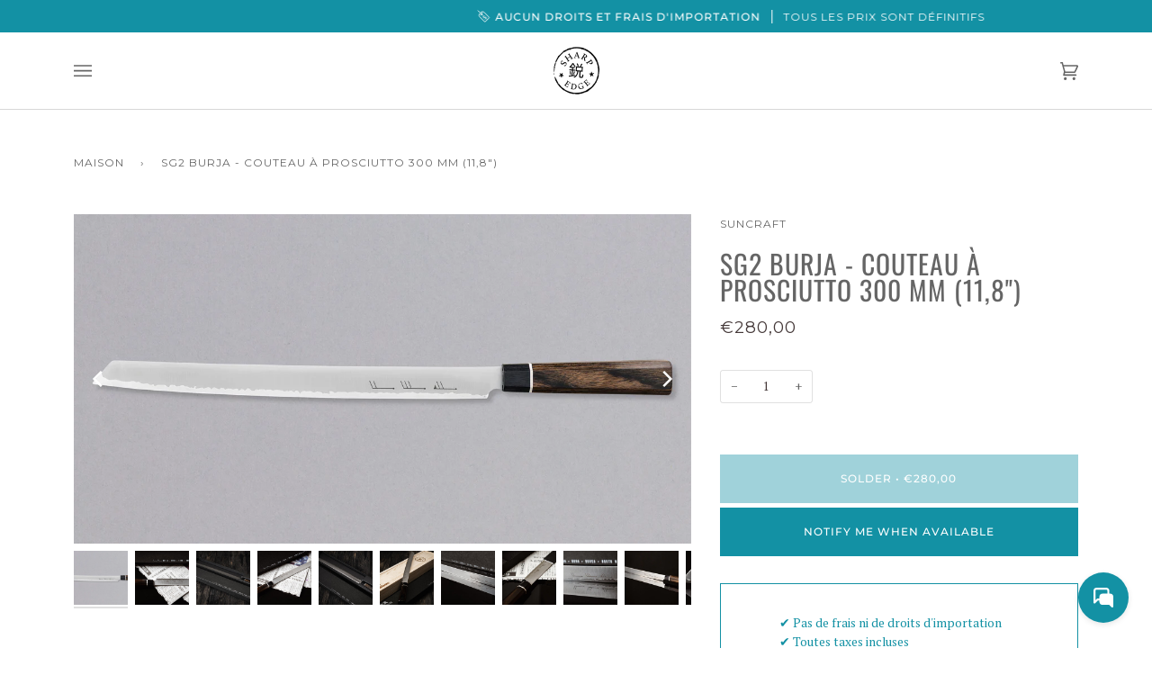

--- FILE ---
content_type: text/html; charset=utf-8
request_url: https://sharpedgeshop.com/fr/products/sg2-burja-prosciutto-knife-300mm
body_size: 93850
content:
<!doctype html>
<html class="no-js" lang="fr"><head>
    <!-- Added by AVADA SEO Suite -->
    







<!-- Added by AVADA SEO Suite: Product Structured Data -->
<script type="application/ld+json">{
"@context": "https://schema.org/",
"@type": "Product",
"@id": "https://sharpedgeshop.com/fr/products/sg2-burja-prosciutto-knife-300mm",
"name": "SG2 Burja - Couteau à prosciutto 300 mm (11,8&quot;)",
"description": "Burja [prononcé &#39;booryah&#39;] est un couteau à prosciutto. Burja est un couteau de notre propre création - nous aimons les bons couteaux, nous aimons le bon prosciutto, et le bon prosciutto doit être tranché à la main avec le couteau le plus tranchant qui soit.Burja est le premier couteau à prosciutto fabriqué au Japon. Conçu par SharpEdge, forgé par la forge japonaise Suncraft, basée dans la célèbre ville de forgerons de Seki, fabriqué en acier japonais et optimisé pour couper le prosciutto. Personne n&#39;a jamais accordé autant d&#39;attention à la fabrication d&#39;un couteau qui répondra à tous les besoins de la découpe du prosciutto. Il est particulièrement difficile de fabriquer un couteau universel car il existe de nombreux types de prosciutto, ainsi que de nombreuses techniques de découpe. Mais pas d&#39;inquiétude - Burja n&#39;est pas seulement un couteau pour couper le prosciutto. Grâce à sa lame plus dure mais toujours flexible, il peut également être utilisé pour couper d&#39;autres viandes sèches. Et grâce à son profil de lame fin et long, il sera performant comme trancheur pour de plus gros morceaux de viande et de poisson.Le couteau Burja est une combinaison de la riche tradition culinaire du jambon prosciutto avec la tradition japonaise de forge des couteaux. Puisque les forgerons japonais sont les meilleurs au monde, possédant des siècles de savoir-faire et d&#39;expérience dans la forge de l&#39;acier, il était parfaitement logique de fabriquer notre couteau à prosciutto au Japon. De l&#39;idée au design, après de nombreuses conversations avec des couteliers, essais et erreurs, recherche du bon acier et des manches, de nombreux prosciuttos tranchés (et mangés), visites au Japon, le processus s&#39;est finalement achevé après environ deux ans.Le SG2 Burja présente trois grandes différences qui le distinguent du Burja : l&#39;acier, l&#39;apparence et le manche. La géométrie et la forme de la lame ainsi que les autres spécifications restent (presque) les mêmes.  Que signifie Burja ?Burja est un nom slovène désignant le vent local, connu en anglais sous le nom de Bora. Le vent Burja est typique de la région Adriatique. C&#39;est un vent froid, sec, fort et rafaleux venant du nord-est sans lequel aucun prosciutto ne serait jamais produit, peu importe où dans le monde il est séché. Avec toutes ces caractéristiques, Burja a immédiatement semblé être le nom parfait pour notre couteau à prosciutto. Trois symboles gravés peuvent être vus sur le côté gauche de la lame. Ces symboles sont appelés barbes de vent, ils indiquent la direction et la vitesse du vent. Les trois barbes gravées représentent le vent Burja avec trois vitesses différentes, car Burja est un vent très fort et rafaleux.FORME DE LA LAME :La forme de Burja est unique, bien qu&#39;à première vue elle ressemble à d&#39;autres couteaux à prosciutto. Elle possède une épine extrêmement fine de la lame de 1,8 mm. La lame mesure 300 mm (11,8&quot;) de long et se termine par une pointe fine et effilée, révélant ses origines et traditions de forgerons qui forgeaient autrefois des katanas.Elle présente un rapport optimal entre la dureté de l&#39;acier et la flexibilité de la lame, ce qui facilite la découpe de tranches uniformes de prosciutto qui est plus dur (plus sec) d&#39;un côté et plus délicat de l&#39;autre. Elle convient à tous les types de jambon et aussi pour préparer de fines tranches de sashimi. Recommandé pour : Jamón Ibérico, Jamón ibérico de bellota, Prosciutto di San Daniele, Jambon de Bayonne, et similaires. FLEXIBILITÉ DE LA LAME :La flexibilité est nécessaire dans une certaine mesure. Nous avons opté pour une flexibilité un peu moins rigide avec Burja car cela le rend plus polyvalent et adapté à de nombreux types de prosciutto, tout en excellant lors de la découpe d&#39;autres gros morceaux de viandes séchées et autres protéines.ACIER :Ce Burja est fabriqué en acier en poudre SG2/R2 durci à environ 62-63 HRC, ce qui signifie qu&#39;il restera tranchant très, très longtemps. La composition et la microstructure de l&#39;acier offrent une netteté extrêmement fine et lisse.MANCHERON :Le mancheron fixé au SG2 Burja est universel et facile à entretenir. Un beau mancheron en bois pakka brun foncé, de forme octogonale tient bien en main, que vous soyez gaucher ou droitier. Le bois pakka est un mélange de bois stratifié et de résine époxy, très durable et qui ne se tache pas facilement. [Mancherons personnalisés disponibles !] Le mancheron fait partie intégrante de tout couteau. Avec notre couteau Burja, nous voulons garder un peu de fantaisie en expérimentant avec des mancherons uniques et personnalisés. Alors que la version standard est équipée d&#39;un mancheron en bois pakka noir, des mancherons personnalisés sont également disponibles, inspirés par des designers, artistes et artisans du bois que nous avons rencontrés en chemin. Si vous souhaitez un Burja avec un mancheron unique, veuillez nous contacter à support@sharpedgeshop.com.LAMINATION :Une seule couche d&#39;acier est utilisée pour que le couteau soit flexible. Lors du choix des aciers pour fabriquer le couteau, nous avons pesé les caractéristiques telles que la dureté, la netteté, la facilité d&#39;entretien, la granularité et la facilité d&#39;aiguisage. Le plus grand défi était de rendre la lame suffisamment flexible tout en conservant une dureté de 62-63 HRC.GÉOMÉTRIE : Le profil de la lame n&#39;est pas complètement droit. La légère courbure du tranchant réduit le point de contact, ce qui facilite grandement la découpe. Le tranchant à affûtage zéro aide le couteau à glisser en douceur lors de coupes longues.FINITION DE LA LAME :La lame présente une finition propre, très polie (appelée aussi  migaki). À PROPOS DU FORGERON :Suncraft est une entreprise familiale de quatre générations spécialisée dans la production d&#39;outils de cuisine. La forge a été fondée en 1948 et est située dans une zone industrielle prospère de Seki dans la préfecture de Gifu, où la métallurgie remonte à l&#39;époque des guerriers samouraïs.✔️ Vous pouvez également ajouter une saya en cuir Burja à votre commande, un étui à couteau que nous avons spécialement conçu pour Burja. La saya protégera Burja et vous-même lorsque vous n&#39;utilisez pas le couteau.",
"brand": {
  "@type": "Brand",
  "name": "Suncraft"
},
"offers": {
  "@type": "Offer",
  "price": "280.0",
  "priceCurrency": "EUR",
  "itemCondition": "https://schema.org/NewCondition",
  "availability": "https://schema.org/OutOfStock",
  "url": "https://sharpedgeshop.com/fr/products/sg2-burja-prosciutto-knife-300mm"
},
"image": [
  "https://sharpedgeshop.com/cdn/shop/products/SG2Burjaknife.jpg?v=1756725324",
  "https://sharpedgeshop.com/cdn/shop/products/SG2ProsciuttoKnife300mm_180130221069-knife_2.jpg?v=1756725324",
  "https://sharpedgeshop.com/cdn/shop/products/SG2ProsciuttoKnife300mm_180130221069-knife_3.jpg?v=1756725324",
  "https://sharpedgeshop.com/cdn/shop/products/SG2ProsciuttoKnife300mm_180130221069-knife_5.jpg?v=1756725325",
  "https://sharpedgeshop.com/cdn/shop/products/SG2ProsciuttoKnife300mm_180130221069-knife_6.jpg?v=1756725325",
  "https://sharpedgeshop.com/cdn/shop/products/SG2ProsciuttoKnife300mm_180130221069-knife_8.jpg?v=1756725325",
  "https://sharpedgeshop.com/cdn/shop/products/SG2ProsciuttoKnife300mm_180130221069-knife_10.jpg?v=1756725325",
  "https://sharpedgeshop.com/cdn/shop/products/SG2ProsciuttoKnife300mm_180130221069-knife_11.jpg?v=1756725326",
  "https://sharpedgeshop.com/cdn/shop/products/SG2ProsciuttoKnife300mm_180130221069-knife_14.jpg?v=1756725326",
  "https://sharpedgeshop.com/cdn/shop/products/SG2ProsciuttoKnife300mm_180130221069-knife_18.jpg?v=1756725326",
  "https://sharpedgeshop.com/cdn/shop/products/SG2ProsciuttoKnife300mm_180130221069-knife_20.jpg?v=1756725326",
  "https://sharpedgeshop.com/cdn/shop/products/SG2ProsciuttoKnife300mm_180130221069-knife_21.jpg?v=1756725326"
],
"releaseDate": "2021-01-25 16:35:54 +0100",
"sku": "180130221069",
"mpn": "180130221069"}</script>
<!-- /Added by AVADA SEO Suite --><!-- Added by AVADA SEO Suite: Breadcrumb Structured Data  -->
<script type="application/ld+json">{
  "@context": "https://schema.org",
  "@type": "BreadcrumbList",
  "itemListElement": [{
    "@type": "ListItem",
    "position": 1,
    "name": "Home",
    "item": "https://sharpedgeshop.com"
  }, {
    "@type": "ListItem",
    "position": 2,
    "name": "SG2 Burja - Couteau à prosciutto 300 mm (11,8&quot;)",
    "item": "https://sharpedgeshop.com/fr/products/sg2-burja-prosciutto-knife-300mm"
  }]
}
</script>
<!-- Added by AVADA SEO Suite -->




    <!-- /Added by AVADA SEO Suite -->
    


    <meta charset="utf-8">
    <meta http-equiv="X-UA-Compatible" content="IE=edge,chrome=1">
    <meta name="viewport" content="width=device-width,initial-scale=1">
    <meta name="theme-color" content="#585e71">

    
      <link rel="canonical" href="https://sharpedgeshop.com/fr/products/sg2-burja-prosciutto-knife-300mm">
    

    <link rel="preconnect" href="https://fonts.googleapis.com">
    <link rel="preconnect" href="https://fonts.gstatic.com" crossorigin>
    <link
      href="https://fonts.googleapis.com/css2?family=Alex+Brush&family=Amatic+SC:wght@400;700&family=Bangers&family=Courgette&family=Smooch&display=swap"
      rel="stylesheet"
    >
    <link href="https://fonts.cdnfonts.com/css/futura-medium" rel="stylesheet">

    <!-- ======================= Pipeline Theme V6.1.1 ========================= -->
    <script src="https://ajax.googleapis.com/ajax/libs/jquery/3.3.1/jquery.min.js"></script>
    <link rel="preconnect" href="https://cdn.shopify.com" crossorigin>
    <link rel="preconnect" href="https://fonts.shopify.com" crossorigin>
    <link rel="preconnect" href="https://monorail-edge.shopifysvc.com" crossorigin>

    <link rel="preload" href="//sharpedgeshop.com/cdn/shop/t/77/assets/lazysizes.js?v=111431644619468174291752942477" as="script">
    <link rel="preload" href="//sharpedgeshop.com/cdn/shop/t/77/assets/vendor.js?v=155572812401370692831752942477" as="script">
    <link rel="preload" href="//sharpedgeshop.com/cdn/shop/t/77/assets/theme.dev.js?v=24644410234363820871752942477" as="script">
    <link rel="preload" href="//sharpedgeshop.com/cdn/shop/t/77/assets/theme.css?v=87628628353022493941756297113" as="style">

    
<link
        rel="preload"
        as="image"
        href="//sharpedgeshop.com/cdn/shop/products/SG2Burjaknife_small.jpg?v=1756725324"
        srcset="//sharpedgeshop.com/cdn/shop/products/SG2Burjaknife_550x.jpg?v=1756725324 550w,//sharpedgeshop.com/cdn/shop/products/SG2Burjaknife_1100x.jpg?v=1756725324 1100w,//sharpedgeshop.com/cdn/shop/products/SG2Burjaknife_1680x.jpg?v=1756725324 1680w,//sharpedgeshop.com/cdn/shop/products/SG2Burjaknife_2048x.jpg?v=1756725324 2048w,"
        sizes="
          (min-width: 768px), 50vw,
          100vw
        "
      >
    
<link rel="shortcut icon" href="//sharpedgeshop.com/cdn/shop/files/favicon_ac0e7ccf-21c6-4ad0-820d-9da700ff9245_32x32.png?v=1614285938" type="image/png"><!-- Title and description ================================================ -->
    
    <title>
      

    SG2 Burja - Couteau à prosciutto 300 mm (11,8&quot;)
&ndash; SharpEdge

    </title><meta name="description" content="Burja est un couteau à prosciutto, le premier couteau à prosciutto fabriqué au Japon. Conçu par SharpEdge, forgé par la forge japonaise Suncraft, basée dans la célèbre ville de forgerons de Seki, fabriqué en acier japonais et optimisé pour couper le prosciutto. Peut être utilisé comme couteau trancheur pour couper de plus gros morceaux de viande et de poisson.">
    <!-- /snippets/social-meta-tags.liquid --><meta property="og:site_name" content="SharpEdge">
<meta property="og:url" content="https://sharpedgeshop.com/fr/products/sg2-burja-prosciutto-knife-300mm">
<meta property="og:title" content="SG2 Burja - Couteau à prosciutto 300 mm (11,8")">
<meta property="og:type" content="product">
<meta property="og:description" content="Burja est un couteau à prosciutto, le premier couteau à prosciutto fabriqué au Japon. Conçu par SharpEdge, forgé par la forge japonaise Suncraft, basée dans la célèbre ville de forgerons de Seki, fabriqué en acier japonais et optimisé pour couper le prosciutto. Peut être utilisé comme couteau trancheur pour couper de plus gros morceaux de viande et de poisson."><meta property="og:price:amount" content="280,00">
  <meta property="og:price:currency" content="EUR">
      <meta property="og:image" content="http://sharpedgeshop.com/cdn/shop/products/SG2Burjaknife.jpg?v=1756725324">
      <meta property="og:image:secure_url" content="https://sharpedgeshop.com/cdn/shop/products/SG2Burjaknife.jpg?v=1756725324">
      <meta property="og:image:height" content="1601">
      <meta property="og:image:width" content="3000">
      <meta property="og:image" content="http://sharpedgeshop.com/cdn/shop/products/SG2ProsciuttoKnife300mm_180130221069-knife_2.jpg?v=1756725324">
      <meta property="og:image:secure_url" content="https://sharpedgeshop.com/cdn/shop/products/SG2ProsciuttoKnife300mm_180130221069-knife_2.jpg?v=1756725324">
      <meta property="og:image:height" content="720">
      <meta property="og:image:width" content="1280">
      <meta property="og:image" content="http://sharpedgeshop.com/cdn/shop/products/SG2ProsciuttoKnife300mm_180130221069-knife_3.jpg?v=1756725324">
      <meta property="og:image:secure_url" content="https://sharpedgeshop.com/cdn/shop/products/SG2ProsciuttoKnife300mm_180130221069-knife_3.jpg?v=1756725324">
      <meta property="og:image:height" content="720">
      <meta property="og:image:width" content="1280">
<meta property="twitter:image" content="http://sharpedgeshop.com/cdn/shop/products/SG2Burjaknife_1200x1200.jpg?v=1756725324">

<meta name="twitter:site" content="@">
<meta name="twitter:card" content="summary_large_image">
<meta name="twitter:title" content="SG2 Burja - Couteau à prosciutto 300 mm (11,8")">
<meta name="twitter:description" content="Burja est un couteau à prosciutto, le premier couteau à prosciutto fabriqué au Japon. Conçu par SharpEdge, forgé par la forge japonaise Suncraft, basée dans la célèbre ville de forgerons de Seki, fabriqué en acier japonais et optimisé pour couper le prosciutto. Peut être utilisé comme couteau trancheur pour couper de plus gros morceaux de viande et de poisson.">
<!-- CSS ================================================================== -->

    <link href="//sharpedgeshop.com/cdn/shop/t/77/assets/font-settings.css?v=152211734427775270711761927934" rel="stylesheet" type="text/css" media="all" />

    
<style data-shopify>

:root {
/* ================ Product video ================ */

---color_video_bg: #f2f2f2;


/* ================ Color Variables ================ */

/* === Backgrounds ===*/
---color-bg: #ffffff;
---color-bg-accent: #f7f7f7;

/* === Text colors ===*/
---color-text-dark: #453939;
---color-text: #656565;
---color-text-light: #939393;

/* === Bright color ===*/
---color-primary: #1391a4;
---color-primary-hover: #035a68;
---color-primary-fade: rgba(19, 145, 164, 0.05);
---color-primary-fade-hover: rgba(19, 145, 164, 0.1);---color-primary-opposite: #ffffff;

/* === Secondary/link Color ===*/
---color-secondary: #585e71;
---color-secondary-hover: #2d354f;
---color-secondary-fade: rgba(88, 94, 113, 0.05);
---color-secondary-fade-hover: rgba(88, 94, 113, 0.1);---color-secondary-opposite: #ffffff;

/* === Shades of grey ===*/
---color-a5:  rgba(101, 101, 101, 0.05);
---color-a10: rgba(101, 101, 101, 0.1);
---color-a20: rgba(101, 101, 101, 0.2);
---color-a35: rgba(101, 101, 101, 0.35);
---color-a50: rgba(101, 101, 101, 0.5);
---color-a80: rgba(101, 101, 101, 0.8);
---color-a90: rgba(101, 101, 101, 0.9);
---color-a95: rgba(101, 101, 101, 0.95);


/* ================ Inverted Color Variables ================ */

---inverse-bg: #2e3438;
---inverse-bg-accent: #000000;

/* === Text colors ===*/
---inverse-text-dark: #ffffff;
---inverse-text: #ffffff;
---inverse-text-light: #c0c2c3;

/* === Bright color ===*/
---inverse-primary: #1391a4;
---inverse-primary-hover: #035a68;
---inverse-primary-fade: rgba(19, 145, 164, 0.05);
---inverse-primary-fade-hover: rgba(19, 145, 164, 0.1);---inverse-primary-opposite: #ffffff;


/* === Second Color ===*/
---inverse-secondary: #c5baba;
---inverse-secondary-hover: #b28080;
---inverse-secondary-fade: rgba(197, 186, 186, 0.05);
---inverse-secondary-fade-hover: rgba(197, 186, 186, 0.1);---inverse-secondary-opposite: #000000;


/* === Shades of grey ===*/
---inverse-a5:  rgba(255, 255, 255, 0.05);
---inverse-a10: rgba(255, 255, 255, 0.1);
---inverse-a20: rgba(255, 255, 255, 0.2);
---inverse-a35: rgba(255, 255, 255, 0.3);
---inverse-a80: rgba(255, 255, 255, 0.8);
---inverse-a90: rgba(255, 255, 255, 0.9);
---inverse-a95: rgba(255, 255, 255, 0.95);


/* === Account Bar ===*/
---color-announcement-bg: #1391a4;
---color-announcement-text: #ffffff;

/* === Nav and dropdown link background ===*/
---color-nav: #ffffff;
---color-nav-text: #656565;
---color-nav-border: #d7d7d7;
---color-nav-a10: rgba(101, 101, 101, 0.1);
---color-nav-a50: rgba(101, 101, 101, 0.5);

/* === Site Footer ===*/
---color-footer-bg: #efefef;
---color-footer-text: #393939;
---color-footer-a5: rgba(57, 57, 57, 0.05);
---color-footer-a15: rgba(57, 57, 57, 0.15);
---color-footer-a90: rgba(57, 57, 57, 0.9);

/* === Products ===*/
---product-grid-aspect-ratio: 50.0%;

/* === Product badges ===*/
---color-badge: #ffffff;
---color-badge-text: #656565;

/* === disabled form colors ===*/
---color-disabled-bg: #f0f0f0;
---color-disabled-text: #c9c9c9;

---inverse-disabled-bg: #43484c;
---inverse-disabled-text: #777b7e;

/* === Button Radius === */
---button-radius: 0px;


/* ================ Typography ================ */

---font-stack-body: "PT Serif", serif;
---font-style-body: normal;
---font-weight-body: 400;
---font-weight-body-bold: 700;
---font-adjust-body: 0.95;

---font-stack-heading: Oswald, sans-serif;
---font-style-heading: normal;
---font-weight-heading: 400;
---font-weight-heading-bold: 500;
---font-adjust-heading: 0.95;

  ---font-heading-space: 1px;
  ---font-heading-caps: uppercase;

---font-stack-accent: Montserrat, sans-serif;
---font-style-accent: normal;
---font-weight-accent: 400;
---font-weight-accent-bold: 500;
---font-adjust-accent: 1.0;

---ico-select: url('//sharpedgeshop.com/cdn/shop/t/77/assets/ico-select.svg?v=161322774361156881761752942477');

---url-zoom: url('//sharpedgeshop.com/cdn/shop/t/77/assets/cursor-zoom.svg?v=137651134409869370111752942477');
---url-zoom-2x: url('//sharpedgeshop.com/cdn/shop/t/77/assets/cursor-zoom-2x.svg?v=165871132870721948791752942477');



}

</style>

    <link href="//sharpedgeshop.com/cdn/shop/t/77/assets/theme.css?v=87628628353022493941756297113" rel="stylesheet" type="text/css" media="all" />

    <script>
    document.documentElement.className = document.documentElement.className.replace('no-js', 'js');
    let root = '/fr';
    if (root[root.length - 1] !== '/') {
      root = `${root}/`;
    }
    var theme = {
      routes: {
        root_url: root,
        cart: '/fr/cart',
        cart_add_url: '/fr/cart/add',
        product_recommendations_url: '/fr/recommendations/products'
      },
      assets: {
        photoswipe: '//sharpedgeshop.com/cdn/shop/t/77/assets/photoswipe.js?v=92904272307011895101752942477',
        smoothscroll: '//sharpedgeshop.com/cdn/shop/t/77/assets/smoothscroll.js?v=37906625415260927261752942477',
        swatches: '//sharpedgeshop.com/cdn/shop/t/77/assets/swatches.json?v=93619043093241983191752942477',
        noImage: '//sharpedgeshop.com/cdn/shopifycloud/storefront/assets/no-image-2048-a2addb12.gif',
        base: '//sharpedgeshop.com/cdn/shop/t/77/assets/'
      },
      strings: {
        swatchesKey: "Couleur couleur",     
        addToCart: "Ajouter au panier",
        estimateShipping: "Estimation des frais de port",
        noShippingAvailable: "Nous n\u0026#39;expédions pas vers cette destination.",
        free: "Gratuit",
        from: "Depuis",
        preOrder: "Pré-commander",
        soldOut: "Solder",
        sale: "Sauvegarder",
        subscription: "Abonnement",
        unavailable: "Indisponible",
        unitPrice: "Prix unitaire",
        unitPriceSeparator: "par",        
        stockout: "Tout le stock disponible est dans le panier",
        products: "Des produits",
        pages: "Pages",
        collections: "Collections",
        resultsFor: "résultats pour",
        noResultsFor: "Aucun résultat pour",
        articles: "Des articles"
      },
      settings: {
        badge_sale_type: "percentage",
        search_products: true,
        search_collections: true,
        search_pages: true,
        search_articles: true,
        animate_hover: false,
        animate_scroll: false
      },
      info: {
        name: 'pipeline'
      },
      moneyFormat: "\u003cspan class=\"money\"\u003e€{{amount_with_comma_separator}}\u003c\/span\u003e",
      version: '6.1.1'
    }
    </script><!-- Theme Javascript ============================================================== -->
    <script src="//sharpedgeshop.com/cdn/shop/t/77/assets/lazysizes.js?v=111431644619468174291752942477" async="async"></script>
    <script src="//sharpedgeshop.com/cdn/shop/t/77/assets/vendor.js?v=155572812401370692831752942477" defer="defer"></script>
    <script src="//sharpedgeshop.com/cdn/shop/t/77/assets/theme.dev.js?v=24644410234363820871752942477" defer="defer"></script>

    <script>
      (function () {
        function onPageShowEvents() {
          if ('requestIdleCallback' in window) {
            requestIdleCallback(initCartEvent)
          } else {
            initCartEvent()
          }
          function initCartEvent(){
            document.documentElement.dispatchEvent(new CustomEvent('theme:cart:init', {
              bubbles: true
            }));
          }
        };
        window.onpageshow = onPageShowEvents;
      })();
    </script>

    <script type="text/javascript">
      if (window.MSInputMethodContext && document.documentMode) {
        var scripts = document.getElementsByTagName('script')[0];
        var polyfill = document.createElement("script");
        polyfill.defer = true;
        polyfill.src = "//sharpedgeshop.com/cdn/shop/t/77/assets/ie11.js?v=144489047535103983231752942477";

        scripts.parentNode.insertBefore(polyfill, scripts);
      }
    </script>

    <!-- Shopify app scripts =========================================================== -->
    <script>window.performance && window.performance.mark && window.performance.mark('shopify.content_for_header.start');</script><meta name="google-site-verification" content="0qxH8dE1aIiLpZAw949QAsTAUipOv6GOHfU7WX9o-3w">
<meta name="google-site-verification" content="EX2Cc0I_Ufq9gg8v6xeDrCNt3MZPLEQz0VK-LxjYViQ">
<meta id="shopify-digital-wallet" name="shopify-digital-wallet" content="/20770683/digital_wallets/dialog">
<meta name="shopify-checkout-api-token" content="e880ff0f985ea8a3faa55468a08c6d89">
<meta id="in-context-paypal-metadata" data-shop-id="20770683" data-venmo-supported="false" data-environment="production" data-locale="fr_FR" data-paypal-v4="true" data-currency="EUR">
<link rel="alternate" type="application/json+oembed" href="https://sharpedgeshop.com/fr/products/sg2-burja-prosciutto-knife-300mm.oembed">
<script async="async" src="/checkouts/internal/preloads.js?locale=fr-SI"></script>
<link rel="preconnect" href="https://shop.app" crossorigin="anonymous">
<script async="async" src="https://shop.app/checkouts/internal/preloads.js?locale=fr-SI&shop_id=20770683" crossorigin="anonymous"></script>
<script id="apple-pay-shop-capabilities" type="application/json">{"shopId":20770683,"countryCode":"SI","currencyCode":"EUR","merchantCapabilities":["supports3DS"],"merchantId":"gid:\/\/shopify\/Shop\/20770683","merchantName":"SharpEdge","requiredBillingContactFields":["postalAddress","email","phone"],"requiredShippingContactFields":["postalAddress","email","phone"],"shippingType":"shipping","supportedNetworks":["visa","masterCard","amex"],"total":{"type":"pending","label":"SharpEdge","amount":"1.00"},"shopifyPaymentsEnabled":true,"supportsSubscriptions":true}</script>
<script id="shopify-features" type="application/json">{"accessToken":"e880ff0f985ea8a3faa55468a08c6d89","betas":["rich-media-storefront-analytics"],"domain":"sharpedgeshop.com","predictiveSearch":true,"shopId":20770683,"locale":"fr"}</script>
<script>var Shopify = Shopify || {};
Shopify.shop = "sharpedge.myshopify.com";
Shopify.locale = "fr";
Shopify.currency = {"active":"EUR","rate":"1.0"};
Shopify.country = "SI";
Shopify.theme = {"name":"Pipeline v6.1.1. [Cart Prices-Theme Support]","id":183401087322,"schema_name":"Pipeline","schema_version":"6.1.1","theme_store_id":739,"role":"main"};
Shopify.theme.handle = "null";
Shopify.theme.style = {"id":null,"handle":null};
Shopify.cdnHost = "sharpedgeshop.com/cdn";
Shopify.routes = Shopify.routes || {};
Shopify.routes.root = "/fr/";</script>
<script type="module">!function(o){(o.Shopify=o.Shopify||{}).modules=!0}(window);</script>
<script>!function(o){function n(){var o=[];function n(){o.push(Array.prototype.slice.apply(arguments))}return n.q=o,n}var t=o.Shopify=o.Shopify||{};t.loadFeatures=n(),t.autoloadFeatures=n()}(window);</script>
<script>
  window.ShopifyPay = window.ShopifyPay || {};
  window.ShopifyPay.apiHost = "shop.app\/pay";
  window.ShopifyPay.redirectState = null;
</script>
<script id="shop-js-analytics" type="application/json">{"pageType":"product"}</script>
<script defer="defer" async type="module" src="//sharpedgeshop.com/cdn/shopifycloud/shop-js/modules/v2/client.init-shop-cart-sync_BcDpqI9l.fr.esm.js"></script>
<script defer="defer" async type="module" src="//sharpedgeshop.com/cdn/shopifycloud/shop-js/modules/v2/chunk.common_a1Rf5Dlz.esm.js"></script>
<script defer="defer" async type="module" src="//sharpedgeshop.com/cdn/shopifycloud/shop-js/modules/v2/chunk.modal_Djra7sW9.esm.js"></script>
<script type="module">
  await import("//sharpedgeshop.com/cdn/shopifycloud/shop-js/modules/v2/client.init-shop-cart-sync_BcDpqI9l.fr.esm.js");
await import("//sharpedgeshop.com/cdn/shopifycloud/shop-js/modules/v2/chunk.common_a1Rf5Dlz.esm.js");
await import("//sharpedgeshop.com/cdn/shopifycloud/shop-js/modules/v2/chunk.modal_Djra7sW9.esm.js");

  window.Shopify.SignInWithShop?.initShopCartSync?.({"fedCMEnabled":true,"windoidEnabled":true});

</script>
<script>
  window.Shopify = window.Shopify || {};
  if (!window.Shopify.featureAssets) window.Shopify.featureAssets = {};
  window.Shopify.featureAssets['shop-js'] = {"shop-cart-sync":["modules/v2/client.shop-cart-sync_BLrx53Hf.fr.esm.js","modules/v2/chunk.common_a1Rf5Dlz.esm.js","modules/v2/chunk.modal_Djra7sW9.esm.js"],"init-fed-cm":["modules/v2/client.init-fed-cm_C8SUwJ8U.fr.esm.js","modules/v2/chunk.common_a1Rf5Dlz.esm.js","modules/v2/chunk.modal_Djra7sW9.esm.js"],"shop-cash-offers":["modules/v2/client.shop-cash-offers_BBp_MjBM.fr.esm.js","modules/v2/chunk.common_a1Rf5Dlz.esm.js","modules/v2/chunk.modal_Djra7sW9.esm.js"],"shop-login-button":["modules/v2/client.shop-login-button_Dw6kG_iO.fr.esm.js","modules/v2/chunk.common_a1Rf5Dlz.esm.js","modules/v2/chunk.modal_Djra7sW9.esm.js"],"pay-button":["modules/v2/client.pay-button_BJDaAh68.fr.esm.js","modules/v2/chunk.common_a1Rf5Dlz.esm.js","modules/v2/chunk.modal_Djra7sW9.esm.js"],"shop-button":["modules/v2/client.shop-button_DBWL94V3.fr.esm.js","modules/v2/chunk.common_a1Rf5Dlz.esm.js","modules/v2/chunk.modal_Djra7sW9.esm.js"],"avatar":["modules/v2/client.avatar_BTnouDA3.fr.esm.js"],"init-windoid":["modules/v2/client.init-windoid_77FSIiws.fr.esm.js","modules/v2/chunk.common_a1Rf5Dlz.esm.js","modules/v2/chunk.modal_Djra7sW9.esm.js"],"init-shop-for-new-customer-accounts":["modules/v2/client.init-shop-for-new-customer-accounts_QoC3RJm9.fr.esm.js","modules/v2/client.shop-login-button_Dw6kG_iO.fr.esm.js","modules/v2/chunk.common_a1Rf5Dlz.esm.js","modules/v2/chunk.modal_Djra7sW9.esm.js"],"init-shop-email-lookup-coordinator":["modules/v2/client.init-shop-email-lookup-coordinator_D4ioGzPw.fr.esm.js","modules/v2/chunk.common_a1Rf5Dlz.esm.js","modules/v2/chunk.modal_Djra7sW9.esm.js"],"init-shop-cart-sync":["modules/v2/client.init-shop-cart-sync_BcDpqI9l.fr.esm.js","modules/v2/chunk.common_a1Rf5Dlz.esm.js","modules/v2/chunk.modal_Djra7sW9.esm.js"],"shop-toast-manager":["modules/v2/client.shop-toast-manager_B-eIbpHW.fr.esm.js","modules/v2/chunk.common_a1Rf5Dlz.esm.js","modules/v2/chunk.modal_Djra7sW9.esm.js"],"init-customer-accounts":["modules/v2/client.init-customer-accounts_BcBSUbIK.fr.esm.js","modules/v2/client.shop-login-button_Dw6kG_iO.fr.esm.js","modules/v2/chunk.common_a1Rf5Dlz.esm.js","modules/v2/chunk.modal_Djra7sW9.esm.js"],"init-customer-accounts-sign-up":["modules/v2/client.init-customer-accounts-sign-up_DvG__VHD.fr.esm.js","modules/v2/client.shop-login-button_Dw6kG_iO.fr.esm.js","modules/v2/chunk.common_a1Rf5Dlz.esm.js","modules/v2/chunk.modal_Djra7sW9.esm.js"],"shop-follow-button":["modules/v2/client.shop-follow-button_Dnx6fDH9.fr.esm.js","modules/v2/chunk.common_a1Rf5Dlz.esm.js","modules/v2/chunk.modal_Djra7sW9.esm.js"],"checkout-modal":["modules/v2/client.checkout-modal_BDH3MUqJ.fr.esm.js","modules/v2/chunk.common_a1Rf5Dlz.esm.js","modules/v2/chunk.modal_Djra7sW9.esm.js"],"shop-login":["modules/v2/client.shop-login_CV9Paj8R.fr.esm.js","modules/v2/chunk.common_a1Rf5Dlz.esm.js","modules/v2/chunk.modal_Djra7sW9.esm.js"],"lead-capture":["modules/v2/client.lead-capture_DGQOTB4e.fr.esm.js","modules/v2/chunk.common_a1Rf5Dlz.esm.js","modules/v2/chunk.modal_Djra7sW9.esm.js"],"payment-terms":["modules/v2/client.payment-terms_BQYK7nq4.fr.esm.js","modules/v2/chunk.common_a1Rf5Dlz.esm.js","modules/v2/chunk.modal_Djra7sW9.esm.js"]};
</script>
<script>(function() {
  var isLoaded = false;
  function asyncLoad() {
    if (isLoaded) return;
    isLoaded = true;
    var urls = ["https:\/\/currency.conversionbear.com\/script?app=currency\u0026shop=sharpedge.myshopify.com","https:\/\/seo.apps.avada.io\/scripttag\/avada-seo-installed.js?shop=sharpedge.myshopify.com","https:\/\/cdn.nfcube.com\/instafeed-8e2e5e0f043910c274504d4f3a48ce32.js?shop=sharpedge.myshopify.com","https:\/\/services.nofraud.com\/js\/device.js?shop=sharpedge.myshopify.com"];
    for (var i = 0; i < urls.length; i++) {
      var s = document.createElement('script');
      s.type = 'text/javascript';
      s.async = true;
      s.src = urls[i];
      var x = document.getElementsByTagName('script')[0];
      x.parentNode.insertBefore(s, x);
    }
  };
  if(window.attachEvent) {
    window.attachEvent('onload', asyncLoad);
  } else {
    window.addEventListener('load', asyncLoad, false);
  }
})();</script>
<script id="__st">var __st={"a":20770683,"offset":3600,"reqid":"04f12676-5741-4253-a470-ba20c7a8c1ff-1769324656","pageurl":"sharpedgeshop.com\/fr\/products\/sg2-burja-prosciutto-knife-300mm","u":"8e69fc22eab7","p":"product","rtyp":"product","rid":4902341607512};</script>
<script>window.ShopifyPaypalV4VisibilityTracking = true;</script>
<script id="captcha-bootstrap">!function(){'use strict';const t='contact',e='account',n='new_comment',o=[[t,t],['blogs',n],['comments',n],[t,'customer']],c=[[e,'customer_login'],[e,'guest_login'],[e,'recover_customer_password'],[e,'create_customer']],r=t=>t.map((([t,e])=>`form[action*='/${t}']:not([data-nocaptcha='true']) input[name='form_type'][value='${e}']`)).join(','),a=t=>()=>t?[...document.querySelectorAll(t)].map((t=>t.form)):[];function s(){const t=[...o],e=r(t);return a(e)}const i='password',u='form_key',d=['recaptcha-v3-token','g-recaptcha-response','h-captcha-response',i],f=()=>{try{return window.sessionStorage}catch{return}},m='__shopify_v',_=t=>t.elements[u];function p(t,e,n=!1){try{const o=window.sessionStorage,c=JSON.parse(o.getItem(e)),{data:r}=function(t){const{data:e,action:n}=t;return t[m]||n?{data:e,action:n}:{data:t,action:n}}(c);for(const[e,n]of Object.entries(r))t.elements[e]&&(t.elements[e].value=n);n&&o.removeItem(e)}catch(o){console.error('form repopulation failed',{error:o})}}const l='form_type',E='cptcha';function T(t){t.dataset[E]=!0}const w=window,h=w.document,L='Shopify',v='ce_forms',y='captcha';let A=!1;((t,e)=>{const n=(g='f06e6c50-85a8-45c8-87d0-21a2b65856fe',I='https://cdn.shopify.com/shopifycloud/storefront-forms-hcaptcha/ce_storefront_forms_captcha_hcaptcha.v1.5.2.iife.js',D={infoText:'Protégé par hCaptcha',privacyText:'Confidentialité',termsText:'Conditions'},(t,e,n)=>{const o=w[L][v],c=o.bindForm;if(c)return c(t,g,e,D).then(n);var r;o.q.push([[t,g,e,D],n]),r=I,A||(h.body.append(Object.assign(h.createElement('script'),{id:'captcha-provider',async:!0,src:r})),A=!0)});var g,I,D;w[L]=w[L]||{},w[L][v]=w[L][v]||{},w[L][v].q=[],w[L][y]=w[L][y]||{},w[L][y].protect=function(t,e){n(t,void 0,e),T(t)},Object.freeze(w[L][y]),function(t,e,n,w,h,L){const[v,y,A,g]=function(t,e,n){const i=e?o:[],u=t?c:[],d=[...i,...u],f=r(d),m=r(i),_=r(d.filter((([t,e])=>n.includes(e))));return[a(f),a(m),a(_),s()]}(w,h,L),I=t=>{const e=t.target;return e instanceof HTMLFormElement?e:e&&e.form},D=t=>v().includes(t);t.addEventListener('submit',(t=>{const e=I(t);if(!e)return;const n=D(e)&&!e.dataset.hcaptchaBound&&!e.dataset.recaptchaBound,o=_(e),c=g().includes(e)&&(!o||!o.value);(n||c)&&t.preventDefault(),c&&!n&&(function(t){try{if(!f())return;!function(t){const e=f();if(!e)return;const n=_(t);if(!n)return;const o=n.value;o&&e.removeItem(o)}(t);const e=Array.from(Array(32),(()=>Math.random().toString(36)[2])).join('');!function(t,e){_(t)||t.append(Object.assign(document.createElement('input'),{type:'hidden',name:u})),t.elements[u].value=e}(t,e),function(t,e){const n=f();if(!n)return;const o=[...t.querySelectorAll(`input[type='${i}']`)].map((({name:t})=>t)),c=[...d,...o],r={};for(const[a,s]of new FormData(t).entries())c.includes(a)||(r[a]=s);n.setItem(e,JSON.stringify({[m]:1,action:t.action,data:r}))}(t,e)}catch(e){console.error('failed to persist form',e)}}(e),e.submit())}));const S=(t,e)=>{t&&!t.dataset[E]&&(n(t,e.some((e=>e===t))),T(t))};for(const o of['focusin','change'])t.addEventListener(o,(t=>{const e=I(t);D(e)&&S(e,y())}));const B=e.get('form_key'),M=e.get(l),P=B&&M;t.addEventListener('DOMContentLoaded',(()=>{const t=y();if(P)for(const e of t)e.elements[l].value===M&&p(e,B);[...new Set([...A(),...v().filter((t=>'true'===t.dataset.shopifyCaptcha))])].forEach((e=>S(e,t)))}))}(h,new URLSearchParams(w.location.search),n,t,e,['guest_login'])})(!0,!0)}();</script>
<script integrity="sha256-4kQ18oKyAcykRKYeNunJcIwy7WH5gtpwJnB7kiuLZ1E=" data-source-attribution="shopify.loadfeatures" defer="defer" src="//sharpedgeshop.com/cdn/shopifycloud/storefront/assets/storefront/load_feature-a0a9edcb.js" crossorigin="anonymous"></script>
<script crossorigin="anonymous" defer="defer" src="//sharpedgeshop.com/cdn/shopifycloud/storefront/assets/shopify_pay/storefront-65b4c6d7.js?v=20250812"></script>
<script data-source-attribution="shopify.dynamic_checkout.dynamic.init">var Shopify=Shopify||{};Shopify.PaymentButton=Shopify.PaymentButton||{isStorefrontPortableWallets:!0,init:function(){window.Shopify.PaymentButton.init=function(){};var t=document.createElement("script");t.src="https://sharpedgeshop.com/cdn/shopifycloud/portable-wallets/latest/portable-wallets.fr.js",t.type="module",document.head.appendChild(t)}};
</script>
<script data-source-attribution="shopify.dynamic_checkout.buyer_consent">
  function portableWalletsHideBuyerConsent(e){var t=document.getElementById("shopify-buyer-consent"),n=document.getElementById("shopify-subscription-policy-button");t&&n&&(t.classList.add("hidden"),t.setAttribute("aria-hidden","true"),n.removeEventListener("click",e))}function portableWalletsShowBuyerConsent(e){var t=document.getElementById("shopify-buyer-consent"),n=document.getElementById("shopify-subscription-policy-button");t&&n&&(t.classList.remove("hidden"),t.removeAttribute("aria-hidden"),n.addEventListener("click",e))}window.Shopify?.PaymentButton&&(window.Shopify.PaymentButton.hideBuyerConsent=portableWalletsHideBuyerConsent,window.Shopify.PaymentButton.showBuyerConsent=portableWalletsShowBuyerConsent);
</script>
<script data-source-attribution="shopify.dynamic_checkout.cart.bootstrap">document.addEventListener("DOMContentLoaded",(function(){function t(){return document.querySelector("shopify-accelerated-checkout-cart, shopify-accelerated-checkout")}if(t())Shopify.PaymentButton.init();else{new MutationObserver((function(e,n){t()&&(Shopify.PaymentButton.init(),n.disconnect())})).observe(document.body,{childList:!0,subtree:!0})}}));
</script>
<link id="shopify-accelerated-checkout-styles" rel="stylesheet" media="screen" href="https://sharpedgeshop.com/cdn/shopifycloud/portable-wallets/latest/accelerated-checkout-backwards-compat.css" crossorigin="anonymous">
<style id="shopify-accelerated-checkout-cart">
        #shopify-buyer-consent {
  margin-top: 1em;
  display: inline-block;
  width: 100%;
}

#shopify-buyer-consent.hidden {
  display: none;
}

#shopify-subscription-policy-button {
  background: none;
  border: none;
  padding: 0;
  text-decoration: underline;
  font-size: inherit;
  cursor: pointer;
}

#shopify-subscription-policy-button::before {
  box-shadow: none;
}

      </style>

<script>window.performance && window.performance.mark && window.performance.mark('shopify.content_for_header.end');</script>

    <link rel="alternate" hreflang="x-default" href="https://sharpedgeshop.com/">
    <link rel="alternate" hreflang="en" href="https://sharpedgeshop.com/">
    <link rel="alternate" hreflang="ro" href="https://sharpedgeshop.com/ro">
    <link rel="alternate" hreflang="it" href="https://sharpedgeshop.com/it">
    <link rel="alternate" hreflang="de" href="https://sharpedgeshop.com/de">
    <link rel="alternate" hreflang="es" href="https://sharpedgeshop.com/es">
    <link rel="alternate" hreflang="fr" href="https://sharpedgeshop.com/fr">
    <link rel="alternate" hreflang="pt" href="https://sharpedgeshop.com/pt">
<script>
    window.BOLD = window.BOLD || {};
        window.BOLD.options = window.BOLD.options || {};
        window.BOLD.options.settings = window.BOLD.options.settings || {};
        window.BOLD.options.settings.v1_variant_mode = window.BOLD.options.settings.v1_variant_mode || true;
        window.BOLD.options.settings.hybrid_fix_auto_insert_inputs =
        window.BOLD.options.settings.hybrid_fix_auto_insert_inputs || true;
</script>

<script>window.BOLD = window.BOLD || {};
    window.BOLD.common = window.BOLD.common || {};
    window.BOLD.common.Shopify = window.BOLD.common.Shopify || {};
    window.BOLD.common.Shopify.shop = {
      domain: 'sharpedgeshop.com',
      permanent_domain: 'sharpedge.myshopify.com',
      url: 'https://sharpedgeshop.com',
      secure_url: 'https://sharpedgeshop.com',
      money_format: "\u003cspan class=\"money\"\u003e€{{amount_with_comma_separator}}\u003c\/span\u003e",
      currency: "EUR"
    };
    window.BOLD.common.Shopify.customer = {
      id: null,
      tags: null,
    };
    window.BOLD.common.Shopify.cart = {"note":null,"attributes":{},"original_total_price":0,"total_price":0,"total_discount":0,"total_weight":0.0,"item_count":0,"items":[],"requires_shipping":false,"currency":"EUR","items_subtotal_price":0,"cart_level_discount_applications":[],"checkout_charge_amount":0};
    window.BOLD.common.template = 'product';window.BOLD.common.Shopify.formatMoney = function(money, format) {
        function n(t, e) {
            return "undefined" == typeof t ? e : t
        }
        function r(t, e, r, i) {
            if (e = n(e, 2),
                r = n(r, ","),
                i = n(i, "."),
            isNaN(t) || null == t)
                return 0;
            t = (t / 100).toFixed(e);
            var o = t.split(".")
                , a = o[0].replace(/(\d)(?=(\d\d\d)+(?!\d))/g, "$1" + r)
                , s = o[1] ? i + o[1] : "";
            return a + s
        }
        "string" == typeof money && (money = money.replace(".", ""));
        var i = ""
            , o = /\{\{\s*(\w+)\s*\}\}/
            , a = format || window.BOLD.common.Shopify.shop.money_format || window.Shopify.money_format || "$ {{ amount }}";
        switch (a.match(o)[1]) {
            case "amount":
                i = r(money, 2, ",", ".");
                break;
            case "amount_no_decimals":
                i = r(money, 0, ",", ".");
                break;
            case "amount_with_comma_separator":
                i = r(money, 2, ".", ",");
                break;
            case "amount_no_decimals_with_comma_separator":
                i = r(money, 0, ".", ",");
                break;
            case "amount_with_space_separator":
                i = r(money, 2, " ", ",");
                break;
            case "amount_no_decimals_with_space_separator":
                i = r(money, 0, " ", ",");
                break;
            case "amount_with_apostrophe_separator":
                i = r(money, 2, "'", ".");
                break;
        }
        return a.replace(o, i);
    };
    window.BOLD.common.Shopify.saveProduct = function (handle, product) {
      if (typeof handle === 'string' && typeof window.BOLD.common.Shopify.products[handle] === 'undefined') {
        if (typeof product === 'number') {
          window.BOLD.common.Shopify.handles[product] = handle;
          product = { id: product };
        }
        window.BOLD.common.Shopify.products[handle] = product;
      }
    };
    window.BOLD.common.Shopify.saveVariant = function (variant_id, variant) {
      if (typeof variant_id === 'number' && typeof window.BOLD.common.Shopify.variants[variant_id] === 'undefined') {
        window.BOLD.common.Shopify.variants[variant_id] = variant;
      }
    };window.BOLD.common.Shopify.products = window.BOLD.common.Shopify.products || {};
    window.BOLD.common.Shopify.variants = window.BOLD.common.Shopify.variants || {};
    window.BOLD.common.Shopify.handles = window.BOLD.common.Shopify.handles || {};window.BOLD.common.Shopify.saveProduct("sg2-burja-prosciutto-knife-300mm", 4902341607512);window.BOLD.common.Shopify.saveVariant(33690361626712, { product_id: 4902341607512, product_handle: "sg2-burja-prosciutto-knife-300mm", price: 28000, group_id: '', csp_metafield: {}});window.BOLD.apps_installed = {"Currency":1,"Product Options":2} || {};window.BOLD.common.Shopify.metafields = window.BOLD.common.Shopify.metafields || {};window.BOLD.common.Shopify.metafields["bold_rp"] = {};window.BOLD.common.Shopify.metafields["bold_csp_defaults"] = {};window.BOLD.common.cacheParams = window.BOLD.common.cacheParams || {};
</script>
<script>
    window.BOLD.common.cacheParams.options = 1769183270;
</script>
<link href="//sharpedgeshop.com/cdn/shop/t/77/assets/bold-options.css?v=169581642297276324441752942477" rel="stylesheet" type="text/css" media="all" />
<link href="//sharpedgeshop.com/cdn/shop/t/77/assets/bold-custom.css?v=50899823763294266501752942477" rel="stylesheet" type="text/css" media="all" />
<script src="//sharpedgeshop.com/cdn/shop/t/77/assets/bold-custom.js?v=72767640211632515141755066425" type="text/javascript"></script>

<script src="https://options.shopapps.site/js/options.js" type="text/javascript"></script>

    <!-- begin-boost-pfs-filter-css -->
    <link rel="preload stylesheet" href="//sharpedgeshop.com/cdn/shop/t/77/assets/boost-pfs-instant-search.css?v=39109560192356125401752942477" as="style"><link href="//sharpedgeshop.com/cdn/shop/t/77/assets/boost-pfs-custom.css?v=134771270725452548361752942477" rel="stylesheet" type="text/css" media="all" />
<style data-id="boost-pfs-style" type="text/css">
    .boost-pfs-filter-option-title-text {color: rgba(0,0,0,1);font-weight: 400;text-transform: uppercase;}

   .boost-pfs-filter-tree-v .boost-pfs-filter-option-title-text:before {border-top-color: rgba(0,0,0,1);}
    .boost-pfs-filter-tree-v .boost-pfs-filter-option.boost-pfs-filter-option-collapsed .boost-pfs-filter-option-title-text:before {border-bottom-color: rgba(0,0,0,1);}
    .boost-pfs-filter-tree-h .boost-pfs-filter-option-title-heading:before {border-right-color: rgba(0,0,0,1);
        border-bottom-color: rgba(0,0,0,1);}

    .boost-pfs-filter-refine-by .boost-pfs-filter-option-title h3 {color: rgba(0,0,0,1);}

    .boost-pfs-filter-option-content .boost-pfs-filter-option-item-list .boost-pfs-filter-option-item button,
    .boost-pfs-filter-option-content .boost-pfs-filter-option-item-list .boost-pfs-filter-option-item .boost-pfs-filter-button,
    .boost-pfs-filter-option-range-amount input,
    .boost-pfs-filter-tree-v .boost-pfs-filter-refine-by .boost-pfs-filter-refine-by-items .refine-by-item,
    .boost-pfs-filter-refine-by-wrapper-v .boost-pfs-filter-refine-by .boost-pfs-filter-refine-by-items .refine-by-item,
    .boost-pfs-filter-refine-by .boost-pfs-filter-option-title,
    .boost-pfs-filter-refine-by .boost-pfs-filter-refine-by-items .refine-by-item>a,
    .boost-pfs-filter-refine-by>span,
    .boost-pfs-filter-clear,
    .boost-pfs-filter-clear-all{color: rgba(0,0,0,1);}
    .boost-pfs-filter-tree-h .boost-pfs-filter-pc .boost-pfs-filter-refine-by-items .refine-by-item .boost-pfs-filter-clear .refine-by-type, 
    .boost-pfs-filter-refine-by-wrapper-h .boost-pfs-filter-pc .boost-pfs-filter-refine-by-items .refine-by-item .boost-pfs-filter-clear .refine-by-type {color: rgba(0,0,0,1);}

    .boost-pfs-filter-option-multi-level-collections .boost-pfs-filter-option-multi-level-list .boost-pfs-filter-option-item .boost-pfs-filter-button-arrow .boost-pfs-arrow:before,
    .boost-pfs-filter-option-multi-level-tag .boost-pfs-filter-option-multi-level-list .boost-pfs-filter-option-item .boost-pfs-filter-button-arrow .boost-pfs-arrow:before {border-right: 1px solid rgba(0,0,0,1);
        border-bottom: 1px solid rgba(0,0,0,1);}

    .boost-pfs-filter-refine-by-wrapper-v .boost-pfs-filter-refine-by .boost-pfs-filter-refine-by-items .refine-by-item .boost-pfs-filter-clear:after, 
    .boost-pfs-filter-refine-by-wrapper-v .boost-pfs-filter-refine-by .boost-pfs-filter-refine-by-items .refine-by-item .boost-pfs-filter-clear:before, 
    .boost-pfs-filter-tree-v .boost-pfs-filter-refine-by .boost-pfs-filter-refine-by-items .refine-by-item .boost-pfs-filter-clear:after, 
    .boost-pfs-filter-tree-v .boost-pfs-filter-refine-by .boost-pfs-filter-refine-by-items .refine-by-item .boost-pfs-filter-clear:before,
    .boost-pfs-filter-refine-by-wrapper-h .boost-pfs-filter-pc .boost-pfs-filter-refine-by-items .refine-by-item .boost-pfs-filter-clear:after, 
    .boost-pfs-filter-refine-by-wrapper-h .boost-pfs-filter-pc .boost-pfs-filter-refine-by-items .refine-by-item .boost-pfs-filter-clear:before, 
    .boost-pfs-filter-tree-h .boost-pfs-filter-pc .boost-pfs-filter-refine-by-items .refine-by-item .boost-pfs-filter-clear:after, 
    .boost-pfs-filter-tree-h .boost-pfs-filter-pc .boost-pfs-filter-refine-by-items .refine-by-item .boost-pfs-filter-clear:before {border-top-color: rgba(0,0,0,1);}
    .boost-pfs-filter-option-range-slider .noUi-value-horizontal {color: rgba(0,0,0,1);}

    .boost-pfs-filter-tree-mobile-button button,
    .boost-pfs-filter-top-sorting-mobile button {color: rgba(0,0,0,1) !important;font-family: Oswald !important;background: rgba(0,0,0,1) !important;}
    .boost-pfs-filter-top-sorting-mobile button>span:after {color: rgba(0,0,0,1) !important;}
  </style>
    <!-- end-boost-pfs-filter-css -->

    
    
  
  

    <!-- Conversion Bear - currency custom formats ============================================== -->
    <script>
        window.cbCustomCurrencyFormat = {
          HRK: {
        money_format: "\{\{amount\}\} kn",
        money_with_currency_format: "\{\{amount\}\} kn",
        money_name: 'HRK',
      }}
    </script>

    <!-- END OF Conversion Bear - currency custom formats ============================================== -->
    
    <!-- Google Consent Mode V2 Consentmo -->
    <script>
  window.consentmo_gcm_initial_state = "";
  window.consentmo_gcm_state = "";
  window.consentmo_gcm_security_storage = "";
  window.consentmo_gcm_ad_storage = "";
  window.consentmo_gcm_analytics_storage = "";
  window.consentmo_gcm_functionality_storage = "";
  window.consentmo_gcm_personalization_storage = "";
  window.consentmo_gcm_ads_data_redaction = "";
  window.consentmo_gcm_url_passthrough = "";
  window.consentmo_gcm_data_layer_name = "";
  
  // Google Consent Mode V2 integration script from Consentmo GDPR
  window.isenseRules = {};
  window.isenseRules.gcm = {
      gcmVersion: 2,
      integrationVersion: 3,
      customChanges: false,
      consentUpdated: false,
      initialState: 7,
      isCustomizationEnabled: false,
      adsDataRedaction: true,
      urlPassthrough: false,
      dataLayer: 'dataLayer',
      categories: { ad_personalization: "marketing", ad_storage: "marketing", ad_user_data: "marketing", analytics_storage: "analytics", functionality_storage: "functionality", personalization_storage: "functionality", security_storage: "strict"},
      storage: { ad_personalization: "false", ad_storage: "false", ad_user_data: "false", analytics_storage: "false", functionality_storage: "false", personalization_storage: "false", security_storage: "false", wait_for_update: 2000 }
  };
  if(window.consentmo_gcm_state !== null && window.consentmo_gcm_state !== "" && window.consentmo_gcm_state !== "0") {
    window.isenseRules.gcm.isCustomizationEnabled = true;
    window.isenseRules.gcm.initialState = window.consentmo_gcm_initial_state === null || window.consentmo_gcm_initial_state.trim() === "" ? window.isenseRules.gcm.initialState : window.consentmo_gcm_initial_state;
    window.isenseRules.gcm.categories.ad_storage = window.consentmo_gcm_ad_storage === null || window.consentmo_gcm_ad_storage.trim() === "" ? window.isenseRules.gcm.categories.ad_storage : window.consentmo_gcm_ad_storage;
    window.isenseRules.gcm.categories.ad_user_data = window.consentmo_gcm_ad_storage === null || window.consentmo_gcm_ad_storage.trim() === "" ? window.isenseRules.gcm.categories.ad_user_data : window.consentmo_gcm_ad_storage;
    window.isenseRules.gcm.categories.ad_personalization = window.consentmo_gcm_ad_storage === null || window.consentmo_gcm_ad_storage.trim() === "" ? window.isenseRules.gcm.categories.ad_personalization : window.consentmo_gcm_ad_storage;
    window.isenseRules.gcm.categories.analytics_storage = window.consentmo_gcm_analytics_storage === null || window.consentmo_gcm_analytics_storage.trim() === "" ? window.isenseRules.gcm.categories.analytics_storage : window.consentmo_gcm_analytics_storage;
    window.isenseRules.gcm.categories.functionality_storage = window.consentmo_gcm_functionality_storage === null || window.consentmo_gcm_functionality_storage.trim() === "" ? window.isenseRules.gcm.categories.functionality_storage : window.consentmo_gcm_functionality_storage;
    window.isenseRules.gcm.categories.personalization_storage = window.consentmo_gcm_personalization_storage === null || window.consentmo_gcm_personalization_storage.trim() === "" ? window.isenseRules.gcm.categories.personalization_storage : window.consentmo_gcm_personalization_storage;
    window.isenseRules.gcm.categories.security_storage = window.consentmo_gcm_security_storage === null || window.consentmo_gcm_security_storage.trim() === "" ? window.isenseRules.gcm.categories.security_storage : window.consentmo_gcm_security_storage;
    window.isenseRules.gcm.urlPassthrough = window.consentmo_gcm_url_passthrough === null || window.consentmo_gcm_url_passthrough.trim() === "" ? window.isenseRules.gcm.urlPassthrough : window.consentmo_gcm_url_passthrough;
    window.isenseRules.gcm.adsDataRedaction = window.consentmo_gcm_ads_data_redaction === null || window.consentmo_gcm_ads_data_redaction.trim() === "" ? window.isenseRules.gcm.adsDataRedaction : window.consentmo_gcm_ads_data_redaction;
    window.isenseRules.gcm.dataLayer = window.consentmo_gcm_data_layer_name === null || window.consentmo_gcm_data_layer_name.trim() === "" ? window.isenseRules.gcm.dataLayer : window.consentmo_gcm_data_layer_name;
  }
  window.isenseRules.initializeGcm = function (rules) {
    if(window.isenseRules.gcm.isCustomizationEnabled) {
      rules.initialState = window.isenseRules.gcm.initialState;
      rules.urlPassthrough = window.isenseRules.gcm.urlPassthrough === true || window.isenseRules.gcm.urlPassthrough === 'true';
      rules.adsDataRedaction = window.isenseRules.gcm.adsDataRedaction === true || window.isenseRules.gcm.adsDataRedaction === 'true';
    }
    
    let initialState = parseInt(rules.initialState);
    let marketingBlocked = initialState === 0 || initialState === 2 || initialState === 5 || initialState === 7;
    let analyticsBlocked = initialState === 0 || initialState === 3 || initialState === 6 || initialState === 7;
    let functionalityBlocked = initialState === 4 || initialState === 5 || initialState === 6 || initialState === 7;

    let gdprCache = localStorage.getItem('gdprCache') ? JSON.parse(localStorage.getItem('gdprCache')) : null;
    if (gdprCache && typeof gdprCache.updatedPreferences !== "undefined") {
      let updatedPreferences = gdprCache.updatedPreferences;
      marketingBlocked = parseInt(updatedPreferences.indexOf('marketing')) > -1;
      analyticsBlocked = parseInt(updatedPreferences.indexOf('analytics')) > -1;
      functionalityBlocked = parseInt(updatedPreferences.indexOf('functionality')) > -1;
    }

    Object.entries(rules.categories).forEach(category => {
      if(rules.storage.hasOwnProperty(category[0])) {
        switch(category[1]) {
          case 'strict':
            rules.storage[category[0]] = "granted";
            break;
          case 'marketing':
            rules.storage[category[0]] = marketingBlocked ? "denied" : "granted";
            break;
          case 'analytics':
            rules.storage[category[0]] = analyticsBlocked ? "denied" : "granted";
            break;
          case 'functionality':
            rules.storage[category[0]] = functionalityBlocked ? "denied" : "granted";
            break;
        }
      }
    });
    rules.consentUpdated = true;
    isenseRules.gcm = rules;
  }

  // Google Consent Mode - initialization start
  window.isenseRules.initializeGcm({
    ...window.isenseRules.gcm,
    adsDataRedaction: true,
    urlPassthrough: false,
    initialState: 7
  });

  /*
  * initialState acceptable values:
  * 0 - Set both ad_storage and analytics_storage to denied
  * 1 - Set all categories to granted
  * 2 - Set only ad_storage to denied
  * 3 - Set only analytics_storage to denied
  * 4 - Set only functionality_storage to denied
  * 5 - Set both ad_storage and functionality_storage to denied
  * 6 - Set both analytics_storage and functionality_storage to denied
  * 7 - Set all categories to denied
  */

  window[window.isenseRules.gcm.dataLayer] = window[window.isenseRules.gcm.dataLayer] || [];
  function gtag() { window[window.isenseRules.gcm.dataLayer].push(arguments); }
  gtag("consent", "default", isenseRules.gcm.storage);
  isenseRules.gcm.adsDataRedaction && gtag("set", "ads_data_redaction", isenseRules.gcm.adsDataRedaction);
  isenseRules.gcm.urlPassthrough && gtag("set", "url_passthrough", isenseRules.gcm.urlPassthrough);
</script>
<style>
.bold_cart_edit_button {
    display: inline-block;
    padding: .38em .6em;
    line-height: 1;
    text-align: center;
    white-space: nowrap;
    vertical-align: initial;
    border-radius: var(--radius-sm);
    font-family: var(---font-stack-accent);
    font-weight: var(---font-weight-accent);
    font-style: var(---font-style-accent);
    text-transform: uppercase;
    letter-spacing: 1px;
    font-size: calc(10px* var(---font-adjust-accent));
    background-color: #1690a3;
    color: white;
}
</style>
  <!-- BEGIN app block: shopify://apps/consentmo-gdpr/blocks/gdpr_cookie_consent/4fbe573f-a377-4fea-9801-3ee0858cae41 -->


<!-- END app block --><!-- BEGIN app block: shopify://apps/uppromote-affiliate/blocks/core-script/64c32457-930d-4cb9-9641-e24c0d9cf1f4 --><!-- BEGIN app snippet: core-metafields-setting --><!--suppress ES6ConvertVarToLetConst -->
<script type="application/json" id="core-uppromote-settings">{"app_env":{"env":"production"},"message_bar_setting":{"referral_enable":0,"referral_content":"You're shopping with {affiliate_name}!","referral_font":"Poppins","referral_font_size":14,"referral_text_color":"#ffffff","referral_background_color":"#338FB1","not_referral_enable":0,"not_referral_content":"Enjoy your time.","not_referral_font":"Poppins","not_referral_font_size":14,"not_referral_text_color":"#ffffff","not_referral_background_color":"#338FB1"}}</script>
<script type="application/json" id="core-uppromote-cart">{"note":null,"attributes":{},"original_total_price":0,"total_price":0,"total_discount":0,"total_weight":0.0,"item_count":0,"items":[],"requires_shipping":false,"currency":"EUR","items_subtotal_price":0,"cart_level_discount_applications":[],"checkout_charge_amount":0}</script>
<script id="core-uppromote-quick-store-tracking-vars">
    function getDocumentContext(){const{href:a,hash:b,host:c,hostname:d,origin:e,pathname:f,port:g,protocol:h,search:i}=window.location,j=document.referrer,k=document.characterSet,l=document.title;return{location:{href:a,hash:b,host:c,hostname:d,origin:e,pathname:f,port:g,protocol:h,search:i},referrer:j||document.location.href,characterSet:k,title:l}}function getNavigatorContext(){const{language:a,cookieEnabled:b,languages:c,userAgent:d}=navigator;return{language:a,cookieEnabled:b,languages:c,userAgent:d}}function getWindowContext(){const{innerHeight:a,innerWidth:b,outerHeight:c,outerWidth:d,origin:e,screen:{height:j,width:k},screenX:f,screenY:g,scrollX:h,scrollY:i}=window;return{innerHeight:a,innerWidth:b,outerHeight:c,outerWidth:d,origin:e,screen:{screenHeight:j,screenWidth:k},screenX:f,screenY:g,scrollX:h,scrollY:i,location:getDocumentContext().location}}function getContext(){return{document:getDocumentContext(),navigator:getNavigatorContext(),window:getWindowContext()}}
    if (window.location.href.includes('?sca_ref=')) {
        localStorage.setItem('__up_lastViewedPageContext', JSON.stringify({
            context: getContext(),
            timestamp: new Date().toISOString(),
        }))
    }
</script>

<script id="core-uppromote-setting-booster">
    var UpPromoteCoreSettings = JSON.parse(document.getElementById('core-uppromote-settings').textContent)
    UpPromoteCoreSettings.currentCart = JSON.parse(document.getElementById('core-uppromote-cart')?.textContent || '{}')
    const idToClean = ['core-uppromote-settings', 'core-uppromote-cart', 'core-uppromote-setting-booster', 'core-uppromote-quick-store-tracking-vars']
    idToClean.forEach(id => {
        document.getElementById(id)?.remove()
    })
</script>
<!-- END app snippet -->


<!-- END app block --><!-- BEGIN app block: shopify://apps/judge-me-reviews/blocks/judgeme_core/61ccd3b1-a9f2-4160-9fe9-4fec8413e5d8 --><!-- Start of Judge.me Core -->






<link rel="dns-prefetch" href="https://cdn2.judge.me/cdn/widget_frontend">
<link rel="dns-prefetch" href="https://cdn.judge.me">
<link rel="dns-prefetch" href="https://cdn1.judge.me">
<link rel="dns-prefetch" href="https://api.judge.me">

<script data-cfasync='false' class='jdgm-settings-script'>window.jdgmSettings={"pagination":5,"disable_web_reviews":false,"badge_no_review_text":"Aucun avis","badge_n_reviews_text":"{{ n }} avis","badge_star_color":"#1391A4","hide_badge_preview_if_no_reviews":true,"badge_hide_text":false,"enforce_center_preview_badge":false,"widget_title":"Avis Clients","widget_open_form_text":"Écrire un avis","widget_close_form_text":"Annuler l'avis","widget_refresh_page_text":"Actualiser la page","widget_summary_text":"Basé sur {{ number_of_reviews }} avis","widget_no_review_text":"Soyez le premier à écrire un avis","widget_name_field_text":"Nom d'affichage","widget_verified_name_field_text":"Nom vérifié (public)","widget_name_placeholder_text":"Nom d'affichage","widget_required_field_error_text":"Ce champ est obligatoire.","widget_email_field_text":"Adresse email","widget_verified_email_field_text":"Email vérifié (privé, ne peut pas être modifié)","widget_email_placeholder_text":"Votre adresse email","widget_email_field_error_text":"Veuillez entrer une adresse email valide.","widget_rating_field_text":"Évaluation","widget_review_title_field_text":"Titre de l'avis","widget_review_title_placeholder_text":"Donnez un titre à votre avis","widget_review_body_field_text":"Contenu de l'avis","widget_review_body_placeholder_text":"Commencez à écrire ici...","widget_pictures_field_text":"Photo/Vidéo (facultatif)","widget_submit_review_text":"Soumettre l'avis","widget_submit_verified_review_text":"Soumettre un avis vérifié","widget_submit_success_msg_with_auto_publish":"Merci ! Veuillez actualiser la page dans quelques instants pour voir votre avis. Vous pouvez supprimer ou modifier votre avis en vous connectant à \u003ca href='https://judge.me/login' target='_blank' rel='nofollow noopener'\u003eJudge.me\u003c/a\u003e","widget_submit_success_msg_no_auto_publish":"Merci ! Votre avis sera publié dès qu'il sera approuvé par l'administrateur de la boutique. Vous pouvez supprimer ou modifier votre avis en vous connectant à \u003ca href='https://judge.me/login' target='_blank' rel='nofollow noopener'\u003eJudge.me\u003c/a\u003e","widget_show_default_reviews_out_of_total_text":"Affichage de {{ n_reviews_shown }} sur {{ n_reviews }} avis.","widget_show_all_link_text":"Tout afficher","widget_show_less_link_text":"Afficher moins","widget_author_said_text":"{{ reviewer_name }} a dit :","widget_days_text":"il y a {{ n }} jour/jours","widget_weeks_text":"il y a {{ n }} semaine/semaines","widget_months_text":"il y a {{ n }} mois","widget_years_text":"il y a {{ n }} an/ans","widget_yesterday_text":"Hier","widget_today_text":"Aujourd'hui","widget_replied_text":"\u003e\u003e {{ shop_name }} a répondu :","widget_read_more_text":"Lire plus","widget_reviewer_name_as_initial":"","widget_rating_filter_color":"#1391a4","widget_rating_filter_see_all_text":"Voir tous les avis","widget_sorting_most_recent_text":"Plus récents","widget_sorting_highest_rating_text":"Meilleures notes","widget_sorting_lowest_rating_text":"Notes les plus basses","widget_sorting_with_pictures_text":"Uniquement les photos","widget_sorting_most_helpful_text":"Plus utiles","widget_open_question_form_text":"Poser une question","widget_reviews_subtab_text":"Avis","widget_questions_subtab_text":"Questions","widget_question_label_text":"Question","widget_answer_label_text":"Réponse","widget_question_placeholder_text":"Écrivez votre question ici","widget_submit_question_text":"Soumettre la question","widget_question_submit_success_text":"Merci pour votre question ! Nous vous notifierons dès qu'elle aura une réponse.","widget_star_color":"#1391A4","verified_badge_text":"Vérifié","verified_badge_bg_color":"","verified_badge_text_color":"","verified_badge_placement":"left-of-reviewer-name","widget_review_max_height":"","widget_hide_border":false,"widget_social_share":false,"widget_thumb":false,"widget_review_location_show":false,"widget_location_format":"country_iso_code","all_reviews_include_out_of_store_products":false,"all_reviews_out_of_store_text":"(hors boutique)","all_reviews_pagination":100,"all_reviews_product_name_prefix_text":"à propos de","enable_review_pictures":true,"enable_question_anwser":false,"widget_theme":"","review_date_format":"mm/dd/yyyy","default_sort_method":"most-recent","widget_product_reviews_subtab_text":"Avis Produits","widget_shop_reviews_subtab_text":"Avis Boutique","widget_other_products_reviews_text":"Avis pour d'autres produits","widget_store_reviews_subtab_text":"Avis de la boutique","widget_no_store_reviews_text":"Cette boutique n'a pas encore reçu d'avis","widget_web_restriction_product_reviews_text":"Ce produit n'a pas encore reçu d'avis","widget_no_items_text":"Aucun élément trouvé","widget_show_more_text":"Afficher plus","widget_write_a_store_review_text":"Écrire un avis sur la boutique","widget_other_languages_heading":"Avis dans d'autres langues","widget_translate_review_text":"Traduire l'avis en {{ language }}","widget_translating_review_text":"Traduction en cours...","widget_show_original_translation_text":"Afficher l'original ({{ language }})","widget_translate_review_failed_text":"Impossible de traduire cet avis.","widget_translate_review_retry_text":"Réessayer","widget_translate_review_try_again_later_text":"Réessayez plus tard","show_product_url_for_grouped_product":false,"widget_sorting_pictures_first_text":"Photos en premier","show_pictures_on_all_rev_page_mobile":true,"show_pictures_on_all_rev_page_desktop":true,"floating_tab_hide_mobile_install_preference":false,"floating_tab_button_name":"★ Avis","floating_tab_title":"Laissons nos clients parler pour nous","floating_tab_button_color":"","floating_tab_button_background_color":"","floating_tab_url":"","floating_tab_url_enabled":true,"floating_tab_tab_style":"text","all_reviews_text_badge_text":"Les clients nous notent {{ shop.metafields.judgeme.all_reviews_rating | round: 1 }}/5 basé sur {{ shop.metafields.judgeme.all_reviews_count }} avis.","all_reviews_text_badge_text_branded_style":"{{ shop.metafields.judgeme.all_reviews_rating | round: 1 }} sur 5 étoiles basé sur {{ shop.metafields.judgeme.all_reviews_count }} avis","is_all_reviews_text_badge_a_link":true,"show_stars_for_all_reviews_text_badge":true,"all_reviews_text_badge_url":"","all_reviews_text_style":"text","all_reviews_text_color_style":"judgeme_brand_color","all_reviews_text_color":"#108474","all_reviews_text_show_jm_brand":true,"featured_carousel_show_header":true,"featured_carousel_title":"Laissons nos clients parler pour nous","testimonials_carousel_title":"Les clients nous disent","videos_carousel_title":"Histoire de clients réels","cards_carousel_title":"Les clients nous disent","featured_carousel_count_text":"sur {{ n }} avis","featured_carousel_add_link_to_all_reviews_page":true,"featured_carousel_url":"","featured_carousel_show_images":false,"featured_carousel_autoslide_interval":8,"featured_carousel_arrows_on_the_sides":true,"featured_carousel_height":250,"featured_carousel_width":100,"featured_carousel_image_size":0,"featured_carousel_image_height":250,"featured_carousel_arrow_color":"#eeeeee","verified_count_badge_style":"vintage","verified_count_badge_orientation":"horizontal","verified_count_badge_color_style":"judgeme_brand_color","verified_count_badge_color":"#108474","is_verified_count_badge_a_link":false,"verified_count_badge_url":"","verified_count_badge_show_jm_brand":true,"widget_rating_preset_default":5,"widget_first_sub_tab":"product-reviews","widget_show_histogram":true,"widget_histogram_use_custom_color":true,"widget_pagination_use_custom_color":false,"widget_star_use_custom_color":false,"widget_verified_badge_use_custom_color":false,"widget_write_review_use_custom_color":false,"picture_reminder_submit_button":"Télécharger des photos","enable_review_videos":true,"mute_video_by_default":false,"widget_sorting_videos_first_text":"Vidéos en premier","widget_review_pending_text":"En attente","featured_carousel_items_for_large_screen":4,"social_share_options_order":"Facebook,Twitter","remove_microdata_snippet":true,"disable_json_ld":false,"enable_json_ld_products":false,"preview_badge_show_question_text":false,"preview_badge_no_question_text":"Aucune question","preview_badge_n_question_text":"{{ number_of_questions }} question/questions","qa_badge_show_icon":false,"qa_badge_position":"same-row","remove_judgeme_branding":true,"widget_add_search_bar":false,"widget_search_bar_placeholder":"Recherche","widget_sorting_verified_only_text":"Vérifiés uniquement","featured_carousel_theme":"default","featured_carousel_show_rating":true,"featured_carousel_show_title":true,"featured_carousel_show_body":true,"featured_carousel_show_date":false,"featured_carousel_show_reviewer":true,"featured_carousel_show_product":false,"featured_carousel_header_background_color":"#108474","featured_carousel_header_text_color":"#ffffff","featured_carousel_name_product_separator":"reviewed","featured_carousel_full_star_background":"#108474","featured_carousel_empty_star_background":"#dadada","featured_carousel_vertical_theme_background":"#f9fafb","featured_carousel_verified_badge_enable":false,"featured_carousel_verified_badge_color":"#108474","featured_carousel_border_style":"round","featured_carousel_review_line_length_limit":3,"featured_carousel_more_reviews_button_text":"Lire plus d'avis","featured_carousel_view_product_button_text":"Voir le produit","all_reviews_page_load_reviews_on":"scroll","all_reviews_page_load_more_text":"Charger plus d'avis","disable_fb_tab_reviews":false,"enable_ajax_cdn_cache":false,"widget_public_name_text":"affiché publiquement comme","default_reviewer_name":"John Smith","default_reviewer_name_has_non_latin":true,"widget_reviewer_anonymous":"Anonyme","medals_widget_title":"Médailles d'avis Judge.me","medals_widget_background_color":"#f9fafb","medals_widget_position":"footer_all_pages","medals_widget_border_color":"#f9fafb","medals_widget_verified_text_position":"left","medals_widget_use_monochromatic_version":false,"medals_widget_elements_color":"#108474","show_reviewer_avatar":true,"widget_invalid_yt_video_url_error_text":"Pas une URL de vidéo YouTube","widget_max_length_field_error_text":"Veuillez ne pas dépasser {0} caractères.","widget_show_country_flag":false,"widget_show_collected_via_shop_app":true,"widget_verified_by_shop_badge_style":"light","widget_verified_by_shop_text":"Vérifié par la boutique","widget_show_photo_gallery":false,"widget_load_with_code_splitting":true,"widget_ugc_install_preference":false,"widget_ugc_title":"Fait par nous, partagé par vous","widget_ugc_subtitle":"Taguez-nous pour voir votre photo mise en avant sur notre page","widget_ugc_arrows_color":"#ffffff","widget_ugc_primary_button_text":"Acheter maintenant","widget_ugc_primary_button_background_color":"#108474","widget_ugc_primary_button_text_color":"#ffffff","widget_ugc_primary_button_border_width":"0","widget_ugc_primary_button_border_style":"none","widget_ugc_primary_button_border_color":"#108474","widget_ugc_primary_button_border_radius":"25","widget_ugc_secondary_button_text":"Charger plus","widget_ugc_secondary_button_background_color":"#ffffff","widget_ugc_secondary_button_text_color":"#108474","widget_ugc_secondary_button_border_width":"2","widget_ugc_secondary_button_border_style":"solid","widget_ugc_secondary_button_border_color":"#108474","widget_ugc_secondary_button_border_radius":"25","widget_ugc_reviews_button_text":"Voir les avis","widget_ugc_reviews_button_background_color":"#ffffff","widget_ugc_reviews_button_text_color":"#108474","widget_ugc_reviews_button_border_width":"2","widget_ugc_reviews_button_border_style":"solid","widget_ugc_reviews_button_border_color":"#108474","widget_ugc_reviews_button_border_radius":"25","widget_ugc_reviews_button_link_to":"judgeme-reviews-page","widget_ugc_show_post_date":true,"widget_ugc_max_width":"800","widget_rating_metafield_value_type":true,"widget_primary_color":"#1391A4","widget_enable_secondary_color":false,"widget_secondary_color":"#edf5f5","widget_summary_average_rating_text":"{{ average_rating }} sur 5","widget_media_grid_title":"Photos \u0026 vidéos clients","widget_media_grid_see_more_text":"Voir plus","widget_round_style":false,"widget_show_product_medals":false,"widget_verified_by_judgeme_text":"Vérifié par Judge.me","widget_show_store_medals":false,"widget_verified_by_judgeme_text_in_store_medals":"Vérifié par Judge.me","widget_media_field_exceed_quantity_message":"Désolé, nous ne pouvons accepter que {{ max_media }} pour un avis.","widget_media_field_exceed_limit_message":"{{ file_name }} est trop volumineux, veuillez sélectionner un {{ media_type }} de moins de {{ size_limit }}MB.","widget_review_submitted_text":"Avis soumis !","widget_question_submitted_text":"Question soumise !","widget_close_form_text_question":"Annuler","widget_write_your_answer_here_text":"Écrivez votre réponse ici","widget_enabled_branded_link":false,"widget_show_collected_by_judgeme":false,"widget_reviewer_name_color":"","widget_write_review_text_color":"","widget_write_review_bg_color":"","widget_collected_by_judgeme_text":"collecté par Judge.me","widget_pagination_type":"standard","widget_load_more_text":"Charger plus","widget_load_more_color":"#108474","widget_full_review_text":"Avis complet","widget_read_more_reviews_text":"Lire plus d'avis","widget_read_questions_text":"Lire les questions","widget_questions_and_answers_text":"Questions \u0026 Réponses","widget_verified_by_text":"Vérifié par","widget_verified_text":"Vérifié","widget_number_of_reviews_text":"{{ number_of_reviews }} avis","widget_back_button_text":"Retour","widget_next_button_text":"Suivant","widget_custom_forms_filter_button":"Filtres","custom_forms_style":"vertical","widget_show_review_information":false,"how_reviews_are_collected":"Comment les avis sont-ils collectés ?","widget_show_review_keywords":false,"widget_gdpr_statement":"Comment nous utilisons vos données : Nous vous contacterons uniquement à propos de l'avis que vous avez laissé, et seulement si nécessaire. En soumettant votre avis, vous acceptez les \u003ca href='https://judge.me/terms' target='_blank' rel='nofollow noopener'\u003econditions\u003c/a\u003e, la \u003ca href='https://judge.me/privacy' target='_blank' rel='nofollow noopener'\u003epolitique de confidentialité\u003c/a\u003e et les \u003ca href='https://judge.me/content-policy' target='_blank' rel='nofollow noopener'\u003epolitiques de contenu\u003c/a\u003e de Judge.me.","widget_multilingual_sorting_enabled":false,"widget_translate_review_content_enabled":true,"widget_translate_review_content_method":"manual","popup_widget_review_selection":"automatically_with_pictures","popup_widget_round_border_style":true,"popup_widget_show_title":true,"popup_widget_show_body":true,"popup_widget_show_reviewer":false,"popup_widget_show_product":true,"popup_widget_show_pictures":true,"popup_widget_use_review_picture":true,"popup_widget_show_on_home_page":true,"popup_widget_show_on_product_page":true,"popup_widget_show_on_collection_page":true,"popup_widget_show_on_cart_page":true,"popup_widget_position":"bottom_left","popup_widget_first_review_delay":5,"popup_widget_duration":5,"popup_widget_interval":5,"popup_widget_review_count":5,"popup_widget_hide_on_mobile":true,"review_snippet_widget_round_border_style":true,"review_snippet_widget_card_color":"#FFFFFF","review_snippet_widget_slider_arrows_background_color":"#FFFFFF","review_snippet_widget_slider_arrows_color":"#000000","review_snippet_widget_star_color":"#108474","show_product_variant":false,"all_reviews_product_variant_label_text":"Variante : ","widget_show_verified_branding":false,"widget_ai_summary_title":"Les clients disent","widget_ai_summary_disclaimer":"Résumé des avis généré par IA basé sur les avis clients récents","widget_show_ai_summary":false,"widget_show_ai_summary_bg":false,"widget_show_review_title_input":true,"redirect_reviewers_invited_via_email":"review_widget","request_store_review_after_product_review":false,"request_review_other_products_in_order":false,"review_form_color_scheme":"default","review_form_corner_style":"square","review_form_star_color":{},"review_form_text_color":"#333333","review_form_background_color":"#ffffff","review_form_field_background_color":"#fafafa","review_form_button_color":{},"review_form_button_text_color":"#ffffff","review_form_modal_overlay_color":"#000000","review_content_screen_title_text":"Comment évalueriez-vous ce produit ?","review_content_introduction_text":"Nous serions ravis que vous partagiez un peu votre expérience.","store_review_form_title_text":"Comment évalueriez-vous cette boutique ?","store_review_form_introduction_text":"Nous serions ravis que vous partagiez un peu votre expérience.","show_review_guidance_text":true,"one_star_review_guidance_text":"Mauvais","five_star_review_guidance_text":"Excellent","customer_information_screen_title_text":"À propos de vous","customer_information_introduction_text":"Veuillez nous en dire plus sur vous.","custom_questions_screen_title_text":"Votre expérience en détail","custom_questions_introduction_text":"Voici quelques questions pour nous aider à mieux comprendre votre expérience.","review_submitted_screen_title_text":"Merci pour votre avis !","review_submitted_screen_thank_you_text":"Nous le traitons et il apparaîtra bientôt dans la boutique.","review_submitted_screen_email_verification_text":"Veuillez confirmer votre email en cliquant sur le lien que nous venons de vous envoyer. Cela nous aide à maintenir des avis authentiques.","review_submitted_request_store_review_text":"Aimeriez-vous partager votre expérience d'achat avec nous ?","review_submitted_review_other_products_text":"Aimeriez-vous évaluer ces produits ?","store_review_screen_title_text":"Voulez-vous partager votre expérience de shopping avec nous ?","store_review_introduction_text":"Nous apprécions votre retour d'expérience et nous l'utilisons pour nous améliorer. Veuillez partager vos pensées ou suggestions.","reviewer_media_screen_title_picture_text":"Partager une photo","reviewer_media_introduction_picture_text":"Téléchargez une photo pour étayer votre avis.","reviewer_media_screen_title_video_text":"Partager une vidéo","reviewer_media_introduction_video_text":"Téléchargez une vidéo pour étayer votre avis.","reviewer_media_screen_title_picture_or_video_text":"Partager une photo ou une vidéo","reviewer_media_introduction_picture_or_video_text":"Téléchargez une photo ou une vidéo pour étayer votre avis.","reviewer_media_youtube_url_text":"Collez votre URL Youtube ici","advanced_settings_next_step_button_text":"Suivant","advanced_settings_close_review_button_text":"Fermer","modal_write_review_flow":false,"write_review_flow_required_text":"Obligatoire","write_review_flow_privacy_message_text":"Nous respectons votre vie privée.","write_review_flow_anonymous_text":"Avis anonyme","write_review_flow_visibility_text":"Ne sera pas visible pour les autres clients.","write_review_flow_multiple_selection_help_text":"Sélectionnez autant que vous le souhaitez","write_review_flow_single_selection_help_text":"Sélectionnez une option","write_review_flow_required_field_error_text":"Ce champ est obligatoire","write_review_flow_invalid_email_error_text":"Veuillez saisir une adresse email valide","write_review_flow_max_length_error_text":"Max. {{ max_length }} caractères.","write_review_flow_media_upload_text":"\u003cb\u003eCliquez pour télécharger\u003c/b\u003e ou glissez-déposez","write_review_flow_gdpr_statement":"Nous vous contacterons uniquement au sujet de votre avis si nécessaire. En soumettant votre avis, vous acceptez nos \u003ca href='https://judge.me/terms' target='_blank' rel='nofollow noopener'\u003econditions d'utilisation\u003c/a\u003e et notre \u003ca href='https://judge.me/privacy' target='_blank' rel='nofollow noopener'\u003epolitique de confidentialité\u003c/a\u003e.","rating_only_reviews_enabled":false,"show_negative_reviews_help_screen":false,"new_review_flow_help_screen_rating_threshold":3,"negative_review_resolution_screen_title_text":"Dites-nous plus","negative_review_resolution_text":"Votre expérience est importante pour nous. S'il y a eu des problèmes avec votre achat, nous sommes là pour vous aider. N'hésitez pas à nous contacter, nous aimerions avoir l'opportunité de corriger les choses.","negative_review_resolution_button_text":"Contactez-nous","negative_review_resolution_proceed_with_review_text":"Laisser un avis","negative_review_resolution_subject":"Problème avec l'achat de {{ shop_name }}.{{ order_name }}","preview_badge_collection_page_install_status":false,"widget_review_custom_css":"","preview_badge_custom_css":"","preview_badge_stars_count":"5-stars","featured_carousel_custom_css":"","floating_tab_custom_css":"","all_reviews_widget_custom_css":"","medals_widget_custom_css":"","verified_badge_custom_css":"","all_reviews_text_custom_css":"","transparency_badges_collected_via_store_invite":false,"transparency_badges_from_another_provider":false,"transparency_badges_collected_from_store_visitor":false,"transparency_badges_collected_by_verified_review_provider":false,"transparency_badges_earned_reward":false,"transparency_badges_collected_via_store_invite_text":"Avis collecté via l'invitation du magasin","transparency_badges_from_another_provider_text":"Avis collecté d'un autre fournisseur","transparency_badges_collected_from_store_visitor_text":"Avis collecté d'un visiteur du magasin","transparency_badges_written_in_google_text":"Avis écrit sur Google","transparency_badges_written_in_etsy_text":"Avis écrit sur Etsy","transparency_badges_written_in_shop_app_text":"Avis écrit sur Shop App","transparency_badges_earned_reward_text":"Avis a gagné une récompense pour une commande future","product_review_widget_per_page":10,"widget_store_review_label_text":"Avis de la boutique","checkout_comment_extension_title_on_product_page":"Customer Comments","checkout_comment_extension_num_latest_comment_show":5,"checkout_comment_extension_format":"name_and_timestamp","checkout_comment_customer_name":"last_initial","checkout_comment_comment_notification":true,"preview_badge_collection_page_install_preference":true,"preview_badge_home_page_install_preference":false,"preview_badge_product_page_install_preference":true,"review_widget_install_preference":"","review_carousel_install_preference":false,"floating_reviews_tab_install_preference":"none","verified_reviews_count_badge_install_preference":false,"all_reviews_text_install_preference":true,"review_widget_best_location":false,"judgeme_medals_install_preference":false,"review_widget_revamp_enabled":false,"review_widget_qna_enabled":false,"review_widget_header_theme":"minimal","review_widget_widget_title_enabled":true,"review_widget_header_text_size":"medium","review_widget_header_text_weight":"regular","review_widget_average_rating_style":"compact","review_widget_bar_chart_enabled":true,"review_widget_bar_chart_type":"numbers","review_widget_bar_chart_style":"standard","review_widget_expanded_media_gallery_enabled":false,"review_widget_reviews_section_theme":"standard","review_widget_image_style":"thumbnails","review_widget_review_image_ratio":"square","review_widget_stars_size":"medium","review_widget_verified_badge":"standard_text","review_widget_review_title_text_size":"medium","review_widget_review_text_size":"medium","review_widget_review_text_length":"medium","review_widget_number_of_columns_desktop":3,"review_widget_carousel_transition_speed":5,"review_widget_custom_questions_answers_display":"always","review_widget_button_text_color":"#FFFFFF","review_widget_text_color":"#000000","review_widget_lighter_text_color":"#7B7B7B","review_widget_corner_styling":"soft","review_widget_review_word_singular":"avis","review_widget_review_word_plural":"avis","review_widget_voting_label":"Utile?","review_widget_shop_reply_label":"Réponse de {{ shop_name }} :","review_widget_filters_title":"Filtres","qna_widget_question_word_singular":"Question","qna_widget_question_word_plural":"Questions","qna_widget_answer_reply_label":"Réponse de {{ answerer_name }} :","qna_content_screen_title_text":"Poser une question sur ce produit","qna_widget_question_required_field_error_text":"Veuillez entrer votre question.","qna_widget_flow_gdpr_statement":"Nous vous contacterons uniquement au sujet de votre question si nécessaire. En soumettant votre question, vous acceptez nos \u003ca href='https://judge.me/terms' target='_blank' rel='nofollow noopener'\u003econditions d'utilisation\u003c/a\u003e et notre \u003ca href='https://judge.me/privacy' target='_blank' rel='nofollow noopener'\u003epolitique de confidentialité\u003c/a\u003e.","qna_widget_question_submitted_text":"Merci pour votre question !","qna_widget_close_form_text_question":"Fermer","qna_widget_question_submit_success_text":"Nous vous enverrons un email lorsque nous répondrons à votre question.","all_reviews_widget_v2025_enabled":false,"all_reviews_widget_v2025_header_theme":"default","all_reviews_widget_v2025_widget_title_enabled":true,"all_reviews_widget_v2025_header_text_size":"medium","all_reviews_widget_v2025_header_text_weight":"regular","all_reviews_widget_v2025_average_rating_style":"compact","all_reviews_widget_v2025_bar_chart_enabled":true,"all_reviews_widget_v2025_bar_chart_type":"numbers","all_reviews_widget_v2025_bar_chart_style":"standard","all_reviews_widget_v2025_expanded_media_gallery_enabled":false,"all_reviews_widget_v2025_show_store_medals":true,"all_reviews_widget_v2025_show_photo_gallery":true,"all_reviews_widget_v2025_show_review_keywords":false,"all_reviews_widget_v2025_show_ai_summary":false,"all_reviews_widget_v2025_show_ai_summary_bg":false,"all_reviews_widget_v2025_add_search_bar":false,"all_reviews_widget_v2025_default_sort_method":"most-recent","all_reviews_widget_v2025_reviews_per_page":10,"all_reviews_widget_v2025_reviews_section_theme":"default","all_reviews_widget_v2025_image_style":"thumbnails","all_reviews_widget_v2025_review_image_ratio":"square","all_reviews_widget_v2025_stars_size":"medium","all_reviews_widget_v2025_verified_badge":"bold_badge","all_reviews_widget_v2025_review_title_text_size":"medium","all_reviews_widget_v2025_review_text_size":"medium","all_reviews_widget_v2025_review_text_length":"medium","all_reviews_widget_v2025_number_of_columns_desktop":3,"all_reviews_widget_v2025_carousel_transition_speed":5,"all_reviews_widget_v2025_custom_questions_answers_display":"always","all_reviews_widget_v2025_show_product_variant":false,"all_reviews_widget_v2025_show_reviewer_avatar":true,"all_reviews_widget_v2025_reviewer_name_as_initial":"","all_reviews_widget_v2025_review_location_show":false,"all_reviews_widget_v2025_location_format":"","all_reviews_widget_v2025_show_country_flag":false,"all_reviews_widget_v2025_verified_by_shop_badge_style":"light","all_reviews_widget_v2025_social_share":false,"all_reviews_widget_v2025_social_share_options_order":"Facebook,Twitter,LinkedIn,Pinterest","all_reviews_widget_v2025_pagination_type":"standard","all_reviews_widget_v2025_button_text_color":"#FFFFFF","all_reviews_widget_v2025_text_color":"#000000","all_reviews_widget_v2025_lighter_text_color":"#7B7B7B","all_reviews_widget_v2025_corner_styling":"soft","all_reviews_widget_v2025_title":"Avis clients","all_reviews_widget_v2025_ai_summary_title":"Les clients disent à propos de cette boutique","all_reviews_widget_v2025_no_review_text":"Soyez le premier à écrire un avis","platform":"shopify","branding_url":"https://app.judge.me/reviews/stores/sharpedgeshop.com","branding_text":"Powered by Judge.me","locale":"fr","reply_name":"SharpEdge","widget_version":"3.0","footer":true,"autopublish":true,"review_dates":true,"enable_custom_form":false,"shop_use_review_site":true,"shop_locale":"en","enable_multi_locales_translations":true,"show_review_title_input":true,"review_verification_email_status":"never","can_be_branded":true,"reply_name_text":"SharpEdge"};</script> <style class='jdgm-settings-style'>﻿.jdgm-xx{left:0}:root{--jdgm-primary-color: #1391A4;--jdgm-secondary-color: rgba(19,145,164,0.1);--jdgm-star-color: #1391A4;--jdgm-write-review-text-color: white;--jdgm-write-review-bg-color: #1391A4;--jdgm-paginate-color: #1391A4;--jdgm-border-radius: 0;--jdgm-reviewer-name-color: #1391A4}.jdgm-histogram__bar-content{background-color:#1391a4}.jdgm-rev[data-verified-buyer=true] .jdgm-rev__icon.jdgm-rev__icon:after,.jdgm-rev__buyer-badge.jdgm-rev__buyer-badge{color:white;background-color:#1391A4}.jdgm-review-widget--small .jdgm-gallery.jdgm-gallery .jdgm-gallery__thumbnail-link:nth-child(8) .jdgm-gallery__thumbnail-wrapper.jdgm-gallery__thumbnail-wrapper:before{content:"Voir plus"}@media only screen and (min-width: 768px){.jdgm-gallery.jdgm-gallery .jdgm-gallery__thumbnail-link:nth-child(8) .jdgm-gallery__thumbnail-wrapper.jdgm-gallery__thumbnail-wrapper:before{content:"Voir plus"}}.jdgm-preview-badge .jdgm-star.jdgm-star{color:#1391A4}.jdgm-prev-badge[data-average-rating='0.00']{display:none !important}.jdgm-author-all-initials{display:none !important}.jdgm-author-last-initial{display:none !important}.jdgm-rev-widg__title{visibility:hidden}.jdgm-rev-widg__summary-text{visibility:hidden}.jdgm-prev-badge__text{visibility:hidden}.jdgm-rev__prod-link-prefix:before{content:'à propos de'}.jdgm-rev__variant-label:before{content:'Variante : '}.jdgm-rev__out-of-store-text:before{content:'(hors boutique)'}.jdgm-preview-badge[data-template="index"]{display:none !important}.jdgm-review-widget[data-from-snippet="true"]{display:none !important}.jdgm-verified-count-badget[data-from-snippet="true"]{display:none !important}.jdgm-carousel-wrapper[data-from-snippet="true"]{display:none !important}.jdgm-medals-section[data-from-snippet="true"]{display:none !important}.jdgm-ugc-media-wrapper[data-from-snippet="true"]{display:none !important}.jdgm-rev__transparency-badge[data-badge-type="review_collected_via_store_invitation"]{display:none !important}.jdgm-rev__transparency-badge[data-badge-type="review_collected_from_another_provider"]{display:none !important}.jdgm-rev__transparency-badge[data-badge-type="review_collected_from_store_visitor"]{display:none !important}.jdgm-rev__transparency-badge[data-badge-type="review_written_in_etsy"]{display:none !important}.jdgm-rev__transparency-badge[data-badge-type="review_written_in_google_business"]{display:none !important}.jdgm-rev__transparency-badge[data-badge-type="review_written_in_shop_app"]{display:none !important}.jdgm-rev__transparency-badge[data-badge-type="review_earned_for_future_purchase"]{display:none !important}.jdgm-review-snippet-widget .jdgm-rev-snippet-widget__cards-container .jdgm-rev-snippet-card{border-radius:8px;background:#fff}.jdgm-review-snippet-widget .jdgm-rev-snippet-widget__cards-container .jdgm-rev-snippet-card__rev-rating .jdgm-star{color:#108474}.jdgm-review-snippet-widget .jdgm-rev-snippet-widget__prev-btn,.jdgm-review-snippet-widget .jdgm-rev-snippet-widget__next-btn{border-radius:50%;background:#fff}.jdgm-review-snippet-widget .jdgm-rev-snippet-widget__prev-btn>svg,.jdgm-review-snippet-widget .jdgm-rev-snippet-widget__next-btn>svg{fill:#000}.jdgm-full-rev-modal.rev-snippet-widget .jm-mfp-container .jm-mfp-content,.jdgm-full-rev-modal.rev-snippet-widget .jm-mfp-container .jdgm-full-rev__icon,.jdgm-full-rev-modal.rev-snippet-widget .jm-mfp-container .jdgm-full-rev__pic-img,.jdgm-full-rev-modal.rev-snippet-widget .jm-mfp-container .jdgm-full-rev__reply{border-radius:8px}.jdgm-full-rev-modal.rev-snippet-widget .jm-mfp-container .jdgm-full-rev[data-verified-buyer="true"] .jdgm-full-rev__icon::after{border-radius:8px}.jdgm-full-rev-modal.rev-snippet-widget .jm-mfp-container .jdgm-full-rev .jdgm-rev__buyer-badge{border-radius:calc( 8px / 2 )}.jdgm-full-rev-modal.rev-snippet-widget .jm-mfp-container .jdgm-full-rev .jdgm-full-rev__replier::before{content:'SharpEdge'}.jdgm-full-rev-modal.rev-snippet-widget .jm-mfp-container .jdgm-full-rev .jdgm-full-rev__product-button{border-radius:calc( 8px * 6 )}
</style> <style class='jdgm-settings-style'></style>

  
  
  
  <style class='jdgm-miracle-styles'>
  @-webkit-keyframes jdgm-spin{0%{-webkit-transform:rotate(0deg);-ms-transform:rotate(0deg);transform:rotate(0deg)}100%{-webkit-transform:rotate(359deg);-ms-transform:rotate(359deg);transform:rotate(359deg)}}@keyframes jdgm-spin{0%{-webkit-transform:rotate(0deg);-ms-transform:rotate(0deg);transform:rotate(0deg)}100%{-webkit-transform:rotate(359deg);-ms-transform:rotate(359deg);transform:rotate(359deg)}}@font-face{font-family:'JudgemeStar';src:url("[data-uri]") format("woff");font-weight:normal;font-style:normal}.jdgm-star{font-family:'JudgemeStar';display:inline !important;text-decoration:none !important;padding:0 4px 0 0 !important;margin:0 !important;font-weight:bold;opacity:1;-webkit-font-smoothing:antialiased;-moz-osx-font-smoothing:grayscale}.jdgm-star:hover{opacity:1}.jdgm-star:last-of-type{padding:0 !important}.jdgm-star.jdgm--on:before{content:"\e000"}.jdgm-star.jdgm--off:before{content:"\e001"}.jdgm-star.jdgm--half:before{content:"\e002"}.jdgm-widget *{margin:0;line-height:1.4;-webkit-box-sizing:border-box;-moz-box-sizing:border-box;box-sizing:border-box;-webkit-overflow-scrolling:touch}.jdgm-hidden{display:none !important;visibility:hidden !important}.jdgm-temp-hidden{display:none}.jdgm-spinner{width:40px;height:40px;margin:auto;border-radius:50%;border-top:2px solid #eee;border-right:2px solid #eee;border-bottom:2px solid #eee;border-left:2px solid #ccc;-webkit-animation:jdgm-spin 0.8s infinite linear;animation:jdgm-spin 0.8s infinite linear}.jdgm-prev-badge{display:block !important}

</style>


  
  
   


<script data-cfasync='false' class='jdgm-script'>
!function(e){window.jdgm=window.jdgm||{},jdgm.CDN_HOST="https://cdn2.judge.me/cdn/widget_frontend/",jdgm.CDN_HOST_ALT="https://cdn2.judge.me/cdn/widget_frontend/",jdgm.API_HOST="https://api.judge.me/",jdgm.CDN_BASE_URL="https://cdn.shopify.com/extensions/019beb2a-7cf9-7238-9765-11a892117c03/judgeme-extensions-316/assets/",
jdgm.docReady=function(d){(e.attachEvent?"complete"===e.readyState:"loading"!==e.readyState)?
setTimeout(d,0):e.addEventListener("DOMContentLoaded",d)},jdgm.loadCSS=function(d,t,o,a){
!o&&jdgm.loadCSS.requestedUrls.indexOf(d)>=0||(jdgm.loadCSS.requestedUrls.push(d),
(a=e.createElement("link")).rel="stylesheet",a.class="jdgm-stylesheet",a.media="nope!",
a.href=d,a.onload=function(){this.media="all",t&&setTimeout(t)},e.body.appendChild(a))},
jdgm.loadCSS.requestedUrls=[],jdgm.loadJS=function(e,d){var t=new XMLHttpRequest;
t.onreadystatechange=function(){4===t.readyState&&(Function(t.response)(),d&&d(t.response))},
t.open("GET",e),t.onerror=function(){if(e.indexOf(jdgm.CDN_HOST)===0&&jdgm.CDN_HOST_ALT!==jdgm.CDN_HOST){var f=e.replace(jdgm.CDN_HOST,jdgm.CDN_HOST_ALT);jdgm.loadJS(f,d)}},t.send()},jdgm.docReady((function(){(window.jdgmLoadCSS||e.querySelectorAll(
".jdgm-widget, .jdgm-all-reviews-page").length>0)&&(jdgmSettings.widget_load_with_code_splitting?
parseFloat(jdgmSettings.widget_version)>=3?jdgm.loadCSS(jdgm.CDN_HOST+"widget_v3/base.css"):
jdgm.loadCSS(jdgm.CDN_HOST+"widget/base.css"):jdgm.loadCSS(jdgm.CDN_HOST+"shopify_v2.css"),
jdgm.loadJS(jdgm.CDN_HOST+"loa"+"der.js"))}))}(document);
</script>
<noscript><link rel="stylesheet" type="text/css" media="all" href="https://cdn2.judge.me/cdn/widget_frontend/shopify_v2.css"></noscript>

<!-- BEGIN app snippet: theme_fix_tags --><script>
  (function() {
    var jdgmThemeFixes = {"174988296538":{"html":"","css":"","js":""}};
    if (!jdgmThemeFixes) return;
    var thisThemeFix = jdgmThemeFixes[Shopify.theme.id];
    if (!thisThemeFix) return;

    if (thisThemeFix.html) {
      document.addEventListener("DOMContentLoaded", function() {
        var htmlDiv = document.createElement('div');
        htmlDiv.classList.add('jdgm-theme-fix-html');
        htmlDiv.innerHTML = thisThemeFix.html;
        document.body.append(htmlDiv);
      });
    };

    if (thisThemeFix.css) {
      var styleTag = document.createElement('style');
      styleTag.classList.add('jdgm-theme-fix-style');
      styleTag.innerHTML = thisThemeFix.css;
      document.head.append(styleTag);
    };

    if (thisThemeFix.js) {
      var scriptTag = document.createElement('script');
      scriptTag.classList.add('jdgm-theme-fix-script');
      scriptTag.innerHTML = thisThemeFix.js;
      document.head.append(scriptTag);
    };
  })();
</script>
<!-- END app snippet -->
<!-- End of Judge.me Core -->



<!-- END app block --><!-- BEGIN app block: shopify://apps/klaviyo-email-marketing-sms/blocks/klaviyo-onsite-embed/2632fe16-c075-4321-a88b-50b567f42507 -->












  <script async src="https://static.klaviyo.com/onsite/js/RcAmFH/klaviyo.js?company_id=RcAmFH"></script>
  <script>!function(){if(!window.klaviyo){window._klOnsite=window._klOnsite||[];try{window.klaviyo=new Proxy({},{get:function(n,i){return"push"===i?function(){var n;(n=window._klOnsite).push.apply(n,arguments)}:function(){for(var n=arguments.length,o=new Array(n),w=0;w<n;w++)o[w]=arguments[w];var t="function"==typeof o[o.length-1]?o.pop():void 0,e=new Promise((function(n){window._klOnsite.push([i].concat(o,[function(i){t&&t(i),n(i)}]))}));return e}}})}catch(n){window.klaviyo=window.klaviyo||[],window.klaviyo.push=function(){var n;(n=window._klOnsite).push.apply(n,arguments)}}}}();</script>

  
    <script id="viewed_product">
      if (item == null) {
        var _learnq = _learnq || [];

        var MetafieldReviews = null
        var MetafieldYotpoRating = null
        var MetafieldYotpoCount = null
        var MetafieldLooxRating = null
        var MetafieldLooxCount = null
        var okendoProduct = null
        var okendoProductReviewCount = null
        var okendoProductReviewAverageValue = null
        try {
          // The following fields are used for Customer Hub recently viewed in order to add reviews.
          // This information is not part of __kla_viewed. Instead, it is part of __kla_viewed_reviewed_items
          MetafieldReviews = {};
          MetafieldYotpoRating = null
          MetafieldYotpoCount = null
          MetafieldLooxRating = null
          MetafieldLooxCount = null

          okendoProduct = null
          // If the okendo metafield is not legacy, it will error, which then requires the new json formatted data
          if (okendoProduct && 'error' in okendoProduct) {
            okendoProduct = null
          }
          okendoProductReviewCount = okendoProduct ? okendoProduct.reviewCount : null
          okendoProductReviewAverageValue = okendoProduct ? okendoProduct.reviewAverageValue : null
        } catch (error) {
          console.error('Error in Klaviyo onsite reviews tracking:', error);
        }

        var item = {
          Name: "SG2 Burja - Couteau à prosciutto 300 mm (11,8\")",
          ProductID: 4902341607512,
          Categories: ["Artisanat solaire","Boostez tout","Burja - Couteau à prosciutto","C.-B. Tout","Conçu par SharpEdge","Couteaux de cuisine japonais","Couteaux en acier à poudre","Couteaux les plus vendus","Couteaux Sujihiki [Trancheuse]","Couteaux à poisson : filetage et tranchage","Couteaux à prosciutto","Couteaux à viande","De gros","Poignée Wa japonaise traditionnelle","Produits les plus vendus","SG2 La Tempête","Suncraft [série vision couteau]"],
          ImageURL: "https://sharpedgeshop.com/cdn/shop/products/SG2Burjaknife_grande.jpg?v=1756725324",
          URL: "https://sharpedgeshop.com/fr/products/sg2-burja-prosciutto-knife-300mm",
          Brand: "Suncraft",
          Price: "€280,00",
          Value: "280,00",
          CompareAtPrice: "€0,00"
        };
        _learnq.push(['track', 'Viewed Product', item]);
        _learnq.push(['trackViewedItem', {
          Title: item.Name,
          ItemId: item.ProductID,
          Categories: item.Categories,
          ImageUrl: item.ImageURL,
          Url: item.URL,
          Metadata: {
            Brand: item.Brand,
            Price: item.Price,
            Value: item.Value,
            CompareAtPrice: item.CompareAtPrice
          },
          metafields:{
            reviews: MetafieldReviews,
            yotpo:{
              rating: MetafieldYotpoRating,
              count: MetafieldYotpoCount,
            },
            loox:{
              rating: MetafieldLooxRating,
              count: MetafieldLooxCount,
            },
            okendo: {
              rating: okendoProductReviewAverageValue,
              count: okendoProductReviewCount,
            }
          }
        }]);
      }
    </script>
  




  <script>
    window.klaviyoReviewsProductDesignMode = false
  </script>







<!-- END app block --><!-- BEGIN app block: shopify://apps/t-lab-ai-language-translate/blocks/custom_translations/b5b83690-efd4-434d-8c6a-a5cef4019faf --><!-- BEGIN app snippet: custom_translation_scripts --><script>
(()=>{var o=/\([0-9]+?\)$/,M=/\r?\n|\r|\t|\xa0|\u200B|\u200E|&nbsp;| /g,v=/<\/?[a-z][\s\S]*>/i,t=/^(https?:\/\/|\/\/)[^\s/$.?#].[^\s]*$/i,k=/\{\{\s*([a-zA-Z_]\w*)\s*\}\}/g,p=/\{\{\s*([a-zA-Z_]\w*)\s*\}\}/,r=/^(https:)?\/\/cdn\.shopify\.com\/(.+)\.(png|jpe?g|gif|webp|svgz?|bmp|tiff?|ico|avif)/i,e=/^(https:)?\/\/cdn\.shopify\.com/i,a=/\b(?:https?|ftp)?:?\/\/?[^\s\/]+\/[^\s]+\.(?:png|jpe?g|gif|webp|svgz?|bmp|tiff?|ico|avif)\b/i,I=/url\(['"]?(.*?)['"]?\)/,m="__label:",i=document.createElement("textarea"),u={t:["src","data-src","data-source","data-href","data-zoom","data-master","data-bg","base-src"],i:["srcset","data-srcset"],o:["href","data-href"],u:["href","data-href","data-src","data-zoom"]},g=new Set(["img","picture","button","p","a","input"]),h=16.67,s=function(n){return n.nodeType===Node.ELEMENT_NODE},c=function(n){return n.nodeType===Node.TEXT_NODE};function w(n){return r.test(n.trim())||a.test(n.trim())}function b(n){return(n=>(n=n.trim(),t.test(n)))(n)||e.test(n.trim())}var l=function(n){return!n||0===n.trim().length};function j(n){return i.innerHTML=n,i.value}function T(n){return A(j(n))}function A(n){return n.trim().replace(o,"").replace(M,"").trim()}var _=1e3;function D(n){n=n.trim().replace(M,"").replace(/&amp;/g,"&").replace(/&gt;/g,">").replace(/&lt;/g,"<").trim();return n.length>_?N(n):n}function E(n){return n.trim().toLowerCase().replace(/^https:/i,"")}function N(n){for(var t=5381,r=0;r<n.length;r++)t=(t<<5)+t^n.charCodeAt(r);return(t>>>0).toString(36)}function f(n){for(var t=document.createElement("template"),r=(t.innerHTML=n,["SCRIPT","IFRAME","OBJECT","EMBED","LINK","META"]),e=/^(on\w+|srcdoc|style)$/i,a=document.createTreeWalker(t.content,NodeFilter.SHOW_ELEMENT),i=a.nextNode();i;i=a.nextNode()){var o=i;if(r.includes(o.nodeName))o.remove();else for(var u=o.attributes.length-1;0<=u;--u)e.test(o.attributes[u].name)&&o.removeAttribute(o.attributes[u].name)}return t.innerHTML}function d(n,t,r){void 0===r&&(r=20);for(var e=n,a=0;e&&e.parentElement&&a<r;){for(var i=e.parentElement,o=0,u=t;o<u.length;o++)for(var s=u[o],c=0,l=s.l;c<l.length;c++){var f=l[c];switch(f.type){case"class":for(var d=0,v=i.classList;d<v.length;d++){var p=v[d];if(f.value.test(p))return s.label}break;case"id":if(i.id&&f.value.test(i.id))return s.label;break;case"attribute":if(i.hasAttribute(f.name)){if(!f.value)return s.label;var m=i.getAttribute(f.name);if(m&&f.value.test(m))return s.label}}}e=i,a++}return"unknown"}function y(n,t){var r,e,a;"function"==typeof window.fetch&&"AbortController"in window?(r=new AbortController,e=setTimeout(function(){return r.abort()},3e3),fetch(n,{credentials:"same-origin",signal:r.signal}).then(function(n){return clearTimeout(e),n.ok?n.json():Promise.reject(n)}).then(t).catch(console.error)):((a=new XMLHttpRequest).onreadystatechange=function(){4===a.readyState&&200===a.status&&t(JSON.parse(a.responseText))},a.open("GET",n,!0),a.timeout=3e3,a.send())}function O(){var l=/([^\s]+)\.(png|jpe?g|gif|webp|svgz?|bmp|tiff?|ico|avif)$/i,f=/_(\{width\}x*|\{width\}x\{height\}|\d{3,4}x\d{3,4}|\d{3,4}x|x\d{3,4}|pinco|icon|thumb|small|compact|medium|large|grande|original|master)(_crop_\w+)*(@[2-3]x)*(.progressive)*$/i,d=/^(https?|ftp|file):\/\//i;function r(n){var t,r="".concat(n.path).concat(n.v).concat(null!=(r=n.size)?r:"",".").concat(n.p);return n.m&&(r="".concat(n.path).concat(n.m,"/").concat(n.v).concat(null!=(t=n.size)?t:"",".").concat(n.p)),n.host&&(r="".concat(null!=(t=n.protocol)?t:"","//").concat(n.host).concat(r)),n.g&&(r+=n.g),r}return{h:function(n){var t=!0,r=(d.test(n)||n.startsWith("//")||(t=!1,n="https://example.com"+n),t);n.startsWith("//")&&(r=!1,n="https:"+n);try{new URL(n)}catch(n){return null}var e,a,i,o,u,s,n=new URL(n),c=n.pathname.split("/").filter(function(n){return n});return c.length<1||(a=c.pop(),e=null!=(e=c.pop())?e:null,null===(a=a.match(l)))?null:(s=a[1],a=a[2],i=s.match(f),o=s,(u=null)!==i&&(o=s.substring(0,i.index),u=i[0]),s=0<c.length?"/"+c.join("/")+"/":"/",{protocol:r?n.protocol:null,host:t?n.host:null,path:s,g:n.search,m:e,v:o,size:u,p:a,version:n.searchParams.get("v"),width:n.searchParams.get("width")})},T:r,S:function(n){return(n.m?"/".concat(n.m,"/"):"/").concat(n.v,".").concat(n.p)},M:function(n){return(n.m?"/".concat(n.m,"/"):"/").concat(n.v,".").concat(n.p,"?v=").concat(n.version||"0")},k:function(n,t){return r({protocol:t.protocol,host:t.host,path:t.path,g:t.g,m:t.m,v:t.v,size:n.size,p:t.p,version:t.version,width:t.width})}}}var x,S,C={},H={};function q(p,n){var m=new Map,g=new Map,i=new Map,r=new Map,e=new Map,a=new Map,o=new Map,u=function(n){return n.toLowerCase().replace(/[\s\W_]+/g,"")},s=new Set(n.A.map(u)),c=0,l=!1,f=!1,d=O();function v(n,t,r){s.has(u(n))||n&&t&&(r.set(n,t),l=!0)}function t(n,t){if(n&&n.trim()&&0!==m.size){var r=A(n),e=H[r];if(e&&(p.log("dictionary",'Overlapping text: "'.concat(n,'" related to html: "').concat(e,'"')),t)&&(n=>{if(n)for(var t=h(n.outerHTML),r=t._,e=(t.I||(r=0),n.parentElement),a=0;e&&a<5;){var i=h(e.outerHTML),o=i.I,i=i._;if(o){if(p.log("dictionary","Ancestor depth ".concat(a,": overlap score=").concat(i.toFixed(3),", base=").concat(r.toFixed(3))),r<i)return 1;if(i<r&&0<r)return}e=e.parentElement,a++}})(t))p.log("dictionary",'Skipping text translation for "'.concat(n,'" because an ancestor HTML translation exists'));else{e=m.get(r);if(e)return e;var a=n;if(a&&a.trim()&&0!==g.size){for(var i,o,u,s=g.entries(),c=s.next();!c.done;){var l=c.value[0],f=c.value[1],d=a.trim().match(l);if(d&&1<d.length){i=l,o=f,u=d;break}c=s.next()}if(i&&o&&u){var v=u.slice(1),t=o.match(k);if(t&&t.length===v.length)return t.reduce(function(n,t,r){return n.replace(t,v[r])},o)}}}}return null}function h(n){var r,e,a;return!n||!n.trim()||0===i.size?{I:null,_:0}:(r=D(n),a=0,(e=null)!=(n=i.get(r))?{I:n,_:1}:(i.forEach(function(n,t){-1!==t.indexOf(r)&&(t=r.length/t.length,a<t)&&(a=t,e=n)}),{I:e,_:a}))}function w(n){return n&&n.trim()&&0!==i.size&&(n=D(n),null!=(n=i.get(n)))?n:null}function b(n){if(n&&n.trim()&&0!==r.size){var t=E(n),t=r.get(t);if(t)return t;t=d.h(n);if(t){n=d.M(t).toLowerCase(),n=r.get(n);if(n)return n;n=d.S(t).toLowerCase(),t=r.get(n);if(t)return t}}return null}function T(n){return!n||!n.trim()||0===e.size||void 0===(n=e.get(A(n)))?null:n}function y(n){return!n||!n.trim()||0===a.size||void 0===(n=a.get(E(n)))?null:n}function x(n){var t;return!n||!n.trim()||0===o.size?null:null!=(t=o.get(A(n)))?t:(t=D(n),void 0!==(n=o.get(t))?n:null)}function S(){var n={j:m,D:g,N:i,O:r,C:e,H:a,q:o,L:l,R:c,F:C};return JSON.stringify(n,function(n,t){return t instanceof Map?Object.fromEntries(t.entries()):t})}return{J:function(n,t){v(n,t,m)},U:function(n,t){n&&t&&(n=new RegExp("^".concat(n,"$"),"s"),g.set(n,t),l=!0)},$:function(n,t){var r;n!==t&&(v((r=j(r=n).trim().replace(M,"").trim()).length>_?N(r):r,t,i),c=Math.max(c,n.length))},P:function(n,t){v(n,t,r),(n=d.h(n))&&(v(d.M(n).toLowerCase(),t,r),v(d.S(n).toLowerCase(),t,r))},G:function(n,t){v(n.replace("[img-alt]","").replace(M,"").trim(),t,e)},B:function(n,t){v(n,t,a)},W:function(n,t){f=!0,v(n,t,o)},V:function(){return p.log("dictionary","Translation dictionaries: ",S),i.forEach(function(n,r){m.forEach(function(n,t){r!==t&&-1!==r.indexOf(t)&&(C[t]=A(n),H[t]=r)})}),p.log("dictionary","appliedTextTranslations: ",JSON.stringify(C)),p.log("dictionary","overlappingTexts: ",JSON.stringify(H)),{L:l,Z:f,K:t,X:w,Y:b,nn:T,tn:y,rn:x}}}}function z(n,t,r){function f(n,t){t=n.split(t);return 2===t.length?t[1].trim()?t:[t[0]]:[n]}var d=q(r,t);return n.forEach(function(n){if(n){var c,l=n.name,n=n.value;if(l&&n){if("string"==typeof n)try{c=JSON.parse(n)}catch(n){return void r.log("dictionary","Invalid metafield JSON for "+l,function(){return String(n)})}else c=n;c&&Object.keys(c).forEach(function(e){if(e){var n,t,r,a=c[e];if(a)if(e!==a)if(l.includes("judge"))r=T(e),d.W(r,a);else if(e.startsWith("[img-alt]"))d.G(e,a);else if(e.startsWith("[img-src]"))n=E(e.replace("[img-src]","")),d.P(n,a);else if(v.test(e))d.$(e,a);else if(w(e))n=E(e),d.P(n,a);else if(b(e))r=E(e),d.B(r,a);else if("/"===(n=(n=e).trim())[0]&&"/"!==n[1]&&(r=E(e),d.B(r,a),r=T(e),d.J(r,a)),p.test(e))(s=(r=e).match(k))&&0<s.length&&(t=r.replace(/[-\/\\^$*+?.()|[\]]/g,"\\$&"),s.forEach(function(n){t=t.replace(n,"(.*)")}),d.U(t,a));else if(e.startsWith(m))r=a.replace(m,""),s=e.replace(m,""),d.J(T(s),r);else{if("product_tags"===l)for(var i=0,o=["_",":"];i<o.length;i++){var u=(n=>{if(e.includes(n)){var t=f(e,n),r=f(a,n);if(t.length===r.length)return t.forEach(function(n,t){n!==r[t]&&(d.J(T(n),r[t]),d.J(T("".concat(n,":")),"".concat(r[t],":")))}),{value:void 0}}})(o[i]);if("object"==typeof u)return u.value}var s=T(e);s!==a&&d.J(s,a)}}})}}}),d.V()}function L(y,x){var e=[{label:"judge-me",l:[{type:"class",value:/jdgm/i},{type:"id",value:/judge-me/i},{type:"attribute",name:"data-widget-name",value:/review_widget/i}]}],a=O();function S(r,n,e){n.forEach(function(n){var t=r.getAttribute(n);t&&(t=n.includes("href")?e.tn(t):e.K(t))&&r.setAttribute(n,t)})}function M(n,t,r){var e,a=n.getAttribute(t);a&&((e=i(a=E(a.split("&")[0]),r))?n.setAttribute(t,e):(e=r.tn(a))&&n.setAttribute(t,e))}function k(n,t,r){var e=n.getAttribute(t);e&&(e=((n,t)=>{var r=(n=n.split(",").filter(function(n){return null!=n&&""!==n.trim()}).map(function(n){var n=n.trim().split(/\s+/),t=n[0].split("?"),r=t[0],t=t[1],t=t?t.split("&"):[],e=((n,t)=>{for(var r=0;r<n.length;r++)if(t(n[r]))return n[r];return null})(t,function(n){return n.startsWith("v=")}),t=t.filter(function(n){return!n.startsWith("v=")}),n=n[1];return{url:r,version:e,en:t.join("&"),size:n}}))[0].url;if(r=i(r=n[0].version?"".concat(r,"?").concat(n[0].version):r,t)){var e=a.h(r);if(e)return n.map(function(n){var t=n.url,r=a.h(t);return r&&(t=a.k(r,e)),n.en&&(r=t.includes("?")?"&":"?",t="".concat(t).concat(r).concat(n.en)),t=n.size?"".concat(t," ").concat(n.size):t}).join(",")}})(e,r))&&n.setAttribute(t,e)}function i(n,t){var r=a.h(n);return null===r?null:(n=t.Y(n))?null===(n=a.h(n))?null:a.k(r,n):(n=a.S(r),null===(t=t.Y(n))||null===(n=a.h(t))?null:a.k(r,n))}function A(n,t,r){var e,a,i,o;r.an&&(e=n,a=r.on,u.o.forEach(function(n){var t=e.getAttribute(n);if(!t)return!1;!t.startsWith("/")||t.startsWith("//")||t.startsWith(a)||(t="".concat(a).concat(t),e.setAttribute(n,t))})),i=n,r=u.u.slice(),o=t,r.forEach(function(n){var t,r=i.getAttribute(n);r&&(w(r)?(t=o.Y(r))&&i.setAttribute(n,t):(t=o.tn(r))&&i.setAttribute(n,t))})}function _(t,r){var n,e,a,i,o;u.t.forEach(function(n){return M(t,n,r)}),u.i.forEach(function(n){return k(t,n,r)}),e="alt",a=r,(o=(n=t).getAttribute(e))&&((i=a.nn(o))?n.setAttribute(e,i):(i=a.K(o))&&n.setAttribute(e,i))}return{un:function(n){return!(!n||!s(n)||x.sn.includes((n=n).tagName.toLowerCase())||n.classList.contains("tl-switcher-container")||(n=n.parentNode)&&["SCRIPT","STYLE"].includes(n.nodeName.toUpperCase()))},cn:function(n){if(c(n)&&null!=(t=n.textContent)&&t.trim()){if(y.Z)if("judge-me"===d(n,e,5)){var t=y.rn(n.textContent);if(t)return void(n.textContent=j(t))}var r,t=y.K(n.textContent,n.parentElement||void 0);t&&(r=n.textContent.trim().replace(o,"").trim(),n.textContent=j(n.textContent.replace(r,t)))}},ln:function(n){if(!!l(n.textContent)||!n.innerHTML)return!1;if(y.Z&&"judge-me"===d(n,e,5)){var t=y.rn(n.innerHTML);if(t)return n.innerHTML=f(t),!0}t=y.X(n.innerHTML);return!!t&&(n.innerHTML=f(t),!0)},fn:function(n){var t,r,e,a,i,o,u,s,c,l;switch(S(n,["data-label","title"],y),n.tagName.toLowerCase()){case"span":S(n,["data-tooltip"],y);break;case"a":A(n,y,x);break;case"input":c=u=y,(l=(s=o=n).getAttribute("type"))&&("submit"===l||"button"===l)&&(l=s.getAttribute("value"),c=c.K(l))&&s.setAttribute("value",c),S(o,["placeholder"],u);break;case"textarea":S(n,["placeholder"],y);break;case"img":_(n,y);break;case"picture":for(var f=y,d=n.childNodes,v=0;v<d.length;v++){var p=d[v];if(p.tagName)switch(p.tagName.toLowerCase()){case"source":k(p,"data-srcset",f),k(p,"srcset",f);break;case"img":_(p,f)}}break;case"div":s=l=y,(u=o=c=n)&&(o=o.style.backgroundImage||o.getAttribute("data-bg")||"")&&"none"!==o&&(o=o.match(I))&&o[1]&&(o=o[1],s=s.Y(o))&&(u.style.backgroundImage='url("'.concat(s,'")')),a=c,i=l,["src","data-src","data-bg"].forEach(function(n){return M(a,n,i)}),["data-bgset"].forEach(function(n){return k(a,n,i)}),["data-href"].forEach(function(n){return S(a,[n],i)});break;case"button":r=y,(e=(t=n).getAttribute("value"))&&(r=r.K(e))&&t.setAttribute("value",r);break;case"iframe":e=y,(r=(t=n).getAttribute("src"))&&(e=e.tn(r))&&t.setAttribute("src",e);break;case"video":for(var m=n,g=y,h=["src"],w=0;w<h.length;w++){var b=h[w],T=m.getAttribute(b);T&&(T=g.tn(T))&&m.setAttribute(b,T)}}},getImageTranslation:function(n){return i(n,y)}}}function R(s,c,l){r=c.dn,e=new WeakMap;var r,e,a={add:function(n){var t=Date.now()+r;e.set(n,t)},has:function(n){var t=null!=(t=e.get(n))?t:0;return!(Date.now()>=t&&(e.delete(n),1))}},i=[],o=[],f=[],d=[],u=2*h,v=3*h;function p(n){var t,r,e;n&&(n.nodeType===Node.TEXT_NODE&&s.un(n.parentElement)?s.cn(n):s.un(n)&&(n=n,s.fn(n),t=g.has(n.tagName.toLowerCase())||(t=(t=n).getBoundingClientRect(),r=window.innerHeight||document.documentElement.clientHeight,e=window.innerWidth||document.documentElement.clientWidth,r=t.top<=r&&0<=t.top+t.height,e=t.left<=e&&0<=t.left+t.width,r&&e),a.has(n)||(t?i:o).push(n)))}function m(n){if(l.log("messageHandler","Processing element:",n),s.un(n)){var t=s.ln(n);if(a.add(n),!t){var r=n.childNodes;l.log("messageHandler","Child nodes:",r);for(var e=0;e<r.length;e++)p(r[e])}}}requestAnimationFrame(function n(){for(var t=performance.now();0<i.length;){var r=i.shift();if(r&&!a.has(r)&&m(r),performance.now()-t>=v)break}requestAnimationFrame(n)}),requestAnimationFrame(function n(){for(var t=performance.now();0<o.length;){var r=o.shift();if(r&&!a.has(r)&&m(r),performance.now()-t>=u)break}requestAnimationFrame(n)}),c.vn&&requestAnimationFrame(function n(){for(var t=performance.now();0<f.length;){var r=f.shift();if(r&&s.fn(r),performance.now()-t>=u)break}requestAnimationFrame(n)}),c.pn&&requestAnimationFrame(function n(){for(var t=performance.now();0<d.length;){var r=d.shift();if(r&&s.cn(r),performance.now()-t>=u)break}requestAnimationFrame(n)});var n={subtree:!0,childList:!0,attributes:c.vn,characterData:c.pn};new MutationObserver(function(n){l.log("observer","Observer:",n);for(var t=0;t<n.length;t++){var r=n[t];switch(r.type){case"childList":for(var e=r.addedNodes,a=0;a<e.length;a++)p(e[a]);var i=r.target.childNodes;if(i.length<=10)for(var o=0;o<i.length;o++)p(i[o]);break;case"attributes":var u=r.target;s.un(u)&&u&&f.push(u);break;case"characterData":c.pn&&(u=r.target)&&u.nodeType===Node.TEXT_NODE&&d.push(u)}}}).observe(document.documentElement,n)}void 0===window.TranslationLab&&(window.TranslationLab={}),window.TranslationLab.CustomTranslations=(x=(()=>{var a;try{a=window.localStorage.getItem("tlab_debug_mode")||null}catch(n){a=null}return{log:function(n,t){for(var r=[],e=2;e<arguments.length;e++)r[e-2]=arguments[e];!a||"observer"===n&&"all"===a||("all"===a||a===n||"custom"===n&&"custom"===a)&&(n=r.map(function(n){if("function"==typeof n)try{return n()}catch(n){return"Error generating parameter: ".concat(n.message)}return n}),console.log.apply(console,[t].concat(n)))}}})(),S=null,{init:function(n,t){n&&!n.isPrimaryLocale&&n.translationsMetadata&&n.translationsMetadata.length&&(0<(t=((n,t,r,e)=>{function a(n,t){for(var r=[],e=2;e<arguments.length;e++)r[e-2]=arguments[e];for(var a=0,i=r;a<i.length;a++){var o=i[a];if(o&&void 0!==o[n])return o[n]}return t}var i=window.localStorage.getItem("tlab_feature_options"),o=null;if(i)try{o=JSON.parse(i)}catch(n){e.log("dictionary","Invalid tlab_feature_options JSON",String(n))}var r=a("useMessageHandler",!0,o,i=r),u=a("messageHandlerCooldown",2e3,o,i),s=a("localizeUrls",!1,o,i),c=a("processShadowRoot",!1,o,i),l=a("attributesMutations",!1,o,i),f=a("processCharacterData",!1,o,i),d=a("excludedTemplates",[],o,i),o=a("phraseIgnoreList",[],o,i);return e.log("dictionary","useMessageHandler:",r),e.log("dictionary","messageHandlerCooldown:",u),e.log("dictionary","localizeUrls:",s),e.log("dictionary","processShadowRoot:",c),e.log("dictionary","attributesMutations:",l),e.log("dictionary","processCharacterData:",f),e.log("dictionary","excludedTemplates:",d),e.log("dictionary","phraseIgnoreList:",o),{sn:["html","head","meta","script","noscript","style","link","canvas","svg","g","path","ellipse","br","hr"],locale:n,on:t,gn:r,dn:u,an:s,hn:c,vn:l,pn:f,mn:d,A:o}})(n.locale,n.on,t,x)).mn.length&&t.mn.includes(n.template)||(n=z(n.translationsMetadata,t,x),S=L(n,t),n.L&&(t.gn&&R(S,t,x),window.addEventListener("DOMContentLoaded",function(){function e(n){n=/\/products\/(.+?)(\?.+)?$/.exec(n);return n?n[1]:null}var n,t,r,a;(a=document.querySelector(".cbb-frequently-bought-selector-label-name"))&&"true"!==a.getAttribute("translated")&&(n=e(window.location.pathname))&&(t="https://".concat(window.location.host,"/products/").concat(n,".json"),r="https://".concat(window.location.host).concat(window.Shopify.routes.root,"products/").concat(n,".json"),y(t,function(n){a.childNodes.forEach(function(t){t.textContent===n.product.title&&y(r,function(n){t.textContent!==n.product.title&&(t.textContent=n.product.title,a.setAttribute("translated","true"))})})}),document.querySelectorAll('[class*="cbb-frequently-bought-selector-link"]').forEach(function(t){var n,r;"true"!==t.getAttribute("translated")&&(n=t.getAttribute("href"))&&(r=e(n))&&y("https://".concat(window.location.host).concat(window.Shopify.routes.root,"products/").concat(r,".json"),function(n){t.textContent!==n.product.title&&(t.textContent=n.product.title,t.setAttribute("translated","true"))})}))}))))},getImageTranslation:function(n){return x.log("dictionary","translationManager: ",S),S?S.getImageTranslation(n):null}})})();
</script><!-- END app snippet -->

<script>
  (function() {
    var ctx = {
      locale: 'fr',
      isPrimaryLocale: false,
      rootUrl: '/fr',
      translationsMetadata: [{},{"name":"custom-resource-vz5a0dcayh","value":{"✔︎ No import fees \u0026 duties - worldwide":"✔︎ Pas de frais ni de droits d'importation","✔︎ All taxes included":"✔︎ Toutes taxes incluses","✔︎ Express worldwide shipping":"✔︎ Expédition express dans le monde entier","✔︎ 30-day return policy":"✔︎ Politique de retour de 30 jours","🚩 This blade will develop patina with use, while improper maintenance may lead to rust formation.":"🚩 Cette lame développera une patine avec l'utilisation, tandis qu'un mauvais entretien peut entraîner la formation de rouille."}},{"name":"custom-resource-mue0e2xuer","value":{"Add to Wishlist":"Liste de souhaits"}},{"name":"custom-resource-5qy2o0i1gb","value":{"→ 200+ products at 30–40% OFF\n→ Early access to low-stock items\n→ Extended returns due to gifting season (until 11 JAN 2026)\n\nNot finding what you want? Use promo code \"EARLYBF20\" for 20% OFF storewide on all full-priced items.":"→ Plus de 200 produits à -30–40 %\n→ Accès anticipé aux articles en stock limité\n→ Retours prolongés en raison de la saison des cadeaux (jusqu'au 11 JAN 2026)\n\nVous ne trouvez pas ce que vous voulez ? Utilisez le code promo \"EARLYBF20\" pour 20 % de réduction sur tout le magasin pour tous les articles au prix fort."}},{"name":"custom-resource-249qj8ndfs","value":null},{"name":"judge-me-product-review","value":null}],
      template: "product.burja-proscitto-knife",
    };
    var settings = null;
    TranslationLab.CustomTranslations.init(ctx, settings);
  })()
</script>


<!-- END app block --><script src="https://cdn.shopify.com/extensions/019b0ca3-aa13-7aa2-a0b4-6cb667a1f6f7/essential-countdown-timer-55/assets/countdown_timer_essential_apps.min.js" type="text/javascript" defer="defer"></script>
<script src="https://cdn.shopify.com/extensions/019be912-7856-7c1f-9705-c70a8c8d7a8b/app-109/assets/core.min.js" type="text/javascript" defer="defer"></script>
<script src="https://cdn.shopify.com/extensions/019beb2a-7cf9-7238-9765-11a892117c03/judgeme-extensions-316/assets/loader.js" type="text/javascript" defer="defer"></script>
<script src="https://cdn.shopify.com/extensions/019be9e8-7389-72d2-90ad-753cce315171/consentmo-gdpr-595/assets/consentmo_cookie_consent.js" type="text/javascript" defer="defer"></script>
<link href="https://monorail-edge.shopifysvc.com" rel="dns-prefetch">
<script>(function(){if ("sendBeacon" in navigator && "performance" in window) {try {var session_token_from_headers = performance.getEntriesByType('navigation')[0].serverTiming.find(x => x.name == '_s').description;} catch {var session_token_from_headers = undefined;}var session_cookie_matches = document.cookie.match(/_shopify_s=([^;]*)/);var session_token_from_cookie = session_cookie_matches && session_cookie_matches.length === 2 ? session_cookie_matches[1] : "";var session_token = session_token_from_headers || session_token_from_cookie || "";function handle_abandonment_event(e) {var entries = performance.getEntries().filter(function(entry) {return /monorail-edge.shopifysvc.com/.test(entry.name);});if (!window.abandonment_tracked && entries.length === 0) {window.abandonment_tracked = true;var currentMs = Date.now();var navigation_start = performance.timing.navigationStart;var payload = {shop_id: 20770683,url: window.location.href,navigation_start,duration: currentMs - navigation_start,session_token,page_type: "product"};window.navigator.sendBeacon("https://monorail-edge.shopifysvc.com/v1/produce", JSON.stringify({schema_id: "online_store_buyer_site_abandonment/1.1",payload: payload,metadata: {event_created_at_ms: currentMs,event_sent_at_ms: currentMs}}));}}window.addEventListener('pagehide', handle_abandonment_event);}}());</script>
<script id="web-pixels-manager-setup">(function e(e,d,r,n,o){if(void 0===o&&(o={}),!Boolean(null===(a=null===(i=window.Shopify)||void 0===i?void 0:i.analytics)||void 0===a?void 0:a.replayQueue)){var i,a;window.Shopify=window.Shopify||{};var t=window.Shopify;t.analytics=t.analytics||{};var s=t.analytics;s.replayQueue=[],s.publish=function(e,d,r){return s.replayQueue.push([e,d,r]),!0};try{self.performance.mark("wpm:start")}catch(e){}var l=function(){var e={modern:/Edge?\/(1{2}[4-9]|1[2-9]\d|[2-9]\d{2}|\d{4,})\.\d+(\.\d+|)|Firefox\/(1{2}[4-9]|1[2-9]\d|[2-9]\d{2}|\d{4,})\.\d+(\.\d+|)|Chrom(ium|e)\/(9{2}|\d{3,})\.\d+(\.\d+|)|(Maci|X1{2}).+ Version\/(15\.\d+|(1[6-9]|[2-9]\d|\d{3,})\.\d+)([,.]\d+|)( \(\w+\)|)( Mobile\/\w+|) Safari\/|Chrome.+OPR\/(9{2}|\d{3,})\.\d+\.\d+|(CPU[ +]OS|iPhone[ +]OS|CPU[ +]iPhone|CPU IPhone OS|CPU iPad OS)[ +]+(15[._]\d+|(1[6-9]|[2-9]\d|\d{3,})[._]\d+)([._]\d+|)|Android:?[ /-](13[3-9]|1[4-9]\d|[2-9]\d{2}|\d{4,})(\.\d+|)(\.\d+|)|Android.+Firefox\/(13[5-9]|1[4-9]\d|[2-9]\d{2}|\d{4,})\.\d+(\.\d+|)|Android.+Chrom(ium|e)\/(13[3-9]|1[4-9]\d|[2-9]\d{2}|\d{4,})\.\d+(\.\d+|)|SamsungBrowser\/([2-9]\d|\d{3,})\.\d+/,legacy:/Edge?\/(1[6-9]|[2-9]\d|\d{3,})\.\d+(\.\d+|)|Firefox\/(5[4-9]|[6-9]\d|\d{3,})\.\d+(\.\d+|)|Chrom(ium|e)\/(5[1-9]|[6-9]\d|\d{3,})\.\d+(\.\d+|)([\d.]+$|.*Safari\/(?![\d.]+ Edge\/[\d.]+$))|(Maci|X1{2}).+ Version\/(10\.\d+|(1[1-9]|[2-9]\d|\d{3,})\.\d+)([,.]\d+|)( \(\w+\)|)( Mobile\/\w+|) Safari\/|Chrome.+OPR\/(3[89]|[4-9]\d|\d{3,})\.\d+\.\d+|(CPU[ +]OS|iPhone[ +]OS|CPU[ +]iPhone|CPU IPhone OS|CPU iPad OS)[ +]+(10[._]\d+|(1[1-9]|[2-9]\d|\d{3,})[._]\d+)([._]\d+|)|Android:?[ /-](13[3-9]|1[4-9]\d|[2-9]\d{2}|\d{4,})(\.\d+|)(\.\d+|)|Mobile Safari.+OPR\/([89]\d|\d{3,})\.\d+\.\d+|Android.+Firefox\/(13[5-9]|1[4-9]\d|[2-9]\d{2}|\d{4,})\.\d+(\.\d+|)|Android.+Chrom(ium|e)\/(13[3-9]|1[4-9]\d|[2-9]\d{2}|\d{4,})\.\d+(\.\d+|)|Android.+(UC? ?Browser|UCWEB|U3)[ /]?(15\.([5-9]|\d{2,})|(1[6-9]|[2-9]\d|\d{3,})\.\d+)\.\d+|SamsungBrowser\/(5\.\d+|([6-9]|\d{2,})\.\d+)|Android.+MQ{2}Browser\/(14(\.(9|\d{2,})|)|(1[5-9]|[2-9]\d|\d{3,})(\.\d+|))(\.\d+|)|K[Aa][Ii]OS\/(3\.\d+|([4-9]|\d{2,})\.\d+)(\.\d+|)/},d=e.modern,r=e.legacy,n=navigator.userAgent;return n.match(d)?"modern":n.match(r)?"legacy":"unknown"}(),u="modern"===l?"modern":"legacy",c=(null!=n?n:{modern:"",legacy:""})[u],f=function(e){return[e.baseUrl,"/wpm","/b",e.hashVersion,"modern"===e.buildTarget?"m":"l",".js"].join("")}({baseUrl:d,hashVersion:r,buildTarget:u}),m=function(e){var d=e.version,r=e.bundleTarget,n=e.surface,o=e.pageUrl,i=e.monorailEndpoint;return{emit:function(e){var a=e.status,t=e.errorMsg,s=(new Date).getTime(),l=JSON.stringify({metadata:{event_sent_at_ms:s},events:[{schema_id:"web_pixels_manager_load/3.1",payload:{version:d,bundle_target:r,page_url:o,status:a,surface:n,error_msg:t},metadata:{event_created_at_ms:s}}]});if(!i)return console&&console.warn&&console.warn("[Web Pixels Manager] No Monorail endpoint provided, skipping logging."),!1;try{return self.navigator.sendBeacon.bind(self.navigator)(i,l)}catch(e){}var u=new XMLHttpRequest;try{return u.open("POST",i,!0),u.setRequestHeader("Content-Type","text/plain"),u.send(l),!0}catch(e){return console&&console.warn&&console.warn("[Web Pixels Manager] Got an unhandled error while logging to Monorail."),!1}}}}({version:r,bundleTarget:l,surface:e.surface,pageUrl:self.location.href,monorailEndpoint:e.monorailEndpoint});try{o.browserTarget=l,function(e){var d=e.src,r=e.async,n=void 0===r||r,o=e.onload,i=e.onerror,a=e.sri,t=e.scriptDataAttributes,s=void 0===t?{}:t,l=document.createElement("script"),u=document.querySelector("head"),c=document.querySelector("body");if(l.async=n,l.src=d,a&&(l.integrity=a,l.crossOrigin="anonymous"),s)for(var f in s)if(Object.prototype.hasOwnProperty.call(s,f))try{l.dataset[f]=s[f]}catch(e){}if(o&&l.addEventListener("load",o),i&&l.addEventListener("error",i),u)u.appendChild(l);else{if(!c)throw new Error("Did not find a head or body element to append the script");c.appendChild(l)}}({src:f,async:!0,onload:function(){if(!function(){var e,d;return Boolean(null===(d=null===(e=window.Shopify)||void 0===e?void 0:e.analytics)||void 0===d?void 0:d.initialized)}()){var d=window.webPixelsManager.init(e)||void 0;if(d){var r=window.Shopify.analytics;r.replayQueue.forEach((function(e){var r=e[0],n=e[1],o=e[2];d.publishCustomEvent(r,n,o)})),r.replayQueue=[],r.publish=d.publishCustomEvent,r.visitor=d.visitor,r.initialized=!0}}},onerror:function(){return m.emit({status:"failed",errorMsg:"".concat(f," has failed to load")})},sri:function(e){var d=/^sha384-[A-Za-z0-9+/=]+$/;return"string"==typeof e&&d.test(e)}(c)?c:"",scriptDataAttributes:o}),m.emit({status:"loading"})}catch(e){m.emit({status:"failed",errorMsg:(null==e?void 0:e.message)||"Unknown error"})}}})({shopId: 20770683,storefrontBaseUrl: "https://sharpedgeshop.com",extensionsBaseUrl: "https://extensions.shopifycdn.com/cdn/shopifycloud/web-pixels-manager",monorailEndpoint: "https://monorail-edge.shopifysvc.com/unstable/produce_batch",surface: "storefront-renderer",enabledBetaFlags: ["2dca8a86"],webPixelsConfigList: [{"id":"3181707610","configuration":"{\"projectId\":\"hkroymljki\"}","eventPayloadVersion":"v1","runtimeContext":"STRICT","scriptVersion":"cf1781658ed156031118fc4bbc2ed159","type":"APP","apiClientId":240074326017,"privacyPurposes":[],"capabilities":["advanced_dom_events"],"dataSharingAdjustments":{"protectedCustomerApprovalScopes":["read_customer_personal_data"]}},{"id":"2859270490","configuration":"{\"accountID\":\"RcAmFH\",\"webPixelConfig\":\"eyJlbmFibGVBZGRlZFRvQ2FydEV2ZW50cyI6IHRydWV9\"}","eventPayloadVersion":"v1","runtimeContext":"STRICT","scriptVersion":"524f6c1ee37bacdca7657a665bdca589","type":"APP","apiClientId":123074,"privacyPurposes":["ANALYTICS","MARKETING"],"dataSharingAdjustments":{"protectedCustomerApprovalScopes":["read_customer_address","read_customer_email","read_customer_name","read_customer_personal_data","read_customer_phone"]}},{"id":"2816541018","configuration":"{\"shopUrl\":\"sharpedge.myshopify.com\",\"apiUrl\":\"https:\\\/\\\/services.nofraud.com\"}","eventPayloadVersion":"v1","runtimeContext":"STRICT","scriptVersion":"0cf396a0daab06a8120b15747f89a0e3","type":"APP","apiClientId":1380557,"privacyPurposes":[],"dataSharingAdjustments":{"protectedCustomerApprovalScopes":["read_customer_address","read_customer_email","read_customer_name","read_customer_personal_data","read_customer_phone"]}},{"id":"2234745178","configuration":"{\"webPixelName\":\"Judge.me\"}","eventPayloadVersion":"v1","runtimeContext":"STRICT","scriptVersion":"34ad157958823915625854214640f0bf","type":"APP","apiClientId":683015,"privacyPurposes":["ANALYTICS"],"dataSharingAdjustments":{"protectedCustomerApprovalScopes":["read_customer_email","read_customer_name","read_customer_personal_data","read_customer_phone"]}},{"id":"1100317018","configuration":"{\"config\":\"{\\\"pixel_id\\\":\\\"G-32XHT4N3C9\\\",\\\"target_country\\\":\\\"NL\\\",\\\"gtag_events\\\":[{\\\"type\\\":\\\"begin_checkout\\\",\\\"action_label\\\":[\\\"G-32XHT4N3C9\\\",\\\"AW-831868181\\\/1UlICMnk1_8BEJWa1YwD\\\"]},{\\\"type\\\":\\\"search\\\",\\\"action_label\\\":[\\\"G-32XHT4N3C9\\\",\\\"AW-831868181\\\/8cRDCMzk1_8BEJWa1YwD\\\"]},{\\\"type\\\":\\\"view_item\\\",\\\"action_label\\\":[\\\"G-32XHT4N3C9\\\",\\\"AW-831868181\\\/9AuoCMPk1_8BEJWa1YwD\\\",\\\"MC-9PP8B0RN3B\\\"]},{\\\"type\\\":\\\"purchase\\\",\\\"action_label\\\":[\\\"G-32XHT4N3C9\\\",\\\"AW-831868181\\\/QLeoCMDk1_8BEJWa1YwD\\\",\\\"MC-9PP8B0RN3B\\\"]},{\\\"type\\\":\\\"page_view\\\",\\\"action_label\\\":[\\\"G-32XHT4N3C9\\\",\\\"AW-831868181\\\/fWzRCL3k1_8BEJWa1YwD\\\",\\\"MC-9PP8B0RN3B\\\"]},{\\\"type\\\":\\\"add_payment_info\\\",\\\"action_label\\\":[\\\"G-32XHT4N3C9\\\",\\\"AW-831868181\\\/xIQgCM_k1_8BEJWa1YwD\\\"]},{\\\"type\\\":\\\"add_to_cart\\\",\\\"action_label\\\":[\\\"G-32XHT4N3C9\\\",\\\"AW-831868181\\\/baktCMbk1_8BEJWa1YwD\\\"]}],\\\"enable_monitoring_mode\\\":false}\"}","eventPayloadVersion":"v1","runtimeContext":"OPEN","scriptVersion":"b2a88bafab3e21179ed38636efcd8a93","type":"APP","apiClientId":1780363,"privacyPurposes":[],"dataSharingAdjustments":{"protectedCustomerApprovalScopes":["read_customer_address","read_customer_email","read_customer_name","read_customer_personal_data","read_customer_phone"]}},{"id":"875004250","configuration":"{\"pixelCode\":\"CQL6J53C77U13BI0DTF0\"}","eventPayloadVersion":"v1","runtimeContext":"STRICT","scriptVersion":"22e92c2ad45662f435e4801458fb78cc","type":"APP","apiClientId":4383523,"privacyPurposes":["ANALYTICS","MARKETING","SALE_OF_DATA"],"dataSharingAdjustments":{"protectedCustomerApprovalScopes":["read_customer_address","read_customer_email","read_customer_name","read_customer_personal_data","read_customer_phone"]}},{"id":"407470426","configuration":"{\"pixel_id\":\"149438295659242\",\"pixel_type\":\"facebook_pixel\",\"metaapp_system_user_token\":\"-\"}","eventPayloadVersion":"v1","runtimeContext":"OPEN","scriptVersion":"ca16bc87fe92b6042fbaa3acc2fbdaa6","type":"APP","apiClientId":2329312,"privacyPurposes":["ANALYTICS","MARKETING","SALE_OF_DATA"],"dataSharingAdjustments":{"protectedCustomerApprovalScopes":["read_customer_address","read_customer_email","read_customer_name","read_customer_personal_data","read_customer_phone"]}},{"id":"311460186","configuration":"{\"shopId\":\"90798\",\"env\":\"production\",\"metaData\":\"[]\"}","eventPayloadVersion":"v1","runtimeContext":"STRICT","scriptVersion":"c5d4d7bbb4a4a4292a8a7b5334af7e3d","type":"APP","apiClientId":2773553,"privacyPurposes":[],"dataSharingAdjustments":{"protectedCustomerApprovalScopes":["read_customer_address","read_customer_email","read_customer_name","read_customer_personal_data","read_customer_phone"]}},{"id":"shopify-app-pixel","configuration":"{}","eventPayloadVersion":"v1","runtimeContext":"STRICT","scriptVersion":"0450","apiClientId":"shopify-pixel","type":"APP","privacyPurposes":["ANALYTICS","MARKETING"]},{"id":"shopify-custom-pixel","eventPayloadVersion":"v1","runtimeContext":"LAX","scriptVersion":"0450","apiClientId":"shopify-pixel","type":"CUSTOM","privacyPurposes":["ANALYTICS","MARKETING"]}],isMerchantRequest: false,initData: {"shop":{"name":"SharpEdge","paymentSettings":{"currencyCode":"EUR"},"myshopifyDomain":"sharpedge.myshopify.com","countryCode":"SI","storefrontUrl":"https:\/\/sharpedgeshop.com\/fr"},"customer":null,"cart":null,"checkout":null,"productVariants":[{"price":{"amount":280.0,"currencyCode":"EUR"},"product":{"title":"SG2 Burja - Couteau à prosciutto 300 mm (11,8\")","vendor":"Suncraft","id":"4902341607512","untranslatedTitle":"SG2 Burja - Couteau à prosciutto 300 mm (11,8\")","url":"\/fr\/products\/sg2-burja-prosciutto-knife-300mm","type":"# Couteaux japonais"},"id":"33690361626712","image":{"src":"\/\/sharpedgeshop.com\/cdn\/shop\/products\/SG2Burjaknife.jpg?v=1756725324"},"sku":"180130221069","title":"Default Title","untranslatedTitle":"Default Title"}],"purchasingCompany":null},},"https://sharpedgeshop.com/cdn","fcfee988w5aeb613cpc8e4bc33m6693e112",{"modern":"","legacy":""},{"shopId":"20770683","storefrontBaseUrl":"https:\/\/sharpedgeshop.com","extensionBaseUrl":"https:\/\/extensions.shopifycdn.com\/cdn\/shopifycloud\/web-pixels-manager","surface":"storefront-renderer","enabledBetaFlags":"[\"2dca8a86\"]","isMerchantRequest":"false","hashVersion":"fcfee988w5aeb613cpc8e4bc33m6693e112","publish":"custom","events":"[[\"page_viewed\",{}],[\"product_viewed\",{\"productVariant\":{\"price\":{\"amount\":280.0,\"currencyCode\":\"EUR\"},\"product\":{\"title\":\"SG2 Burja - Couteau à prosciutto 300 mm (11,8\\\")\",\"vendor\":\"Suncraft\",\"id\":\"4902341607512\",\"untranslatedTitle\":\"SG2 Burja - Couteau à prosciutto 300 mm (11,8\\\")\",\"url\":\"\/fr\/products\/sg2-burja-prosciutto-knife-300mm\",\"type\":\"# Couteaux japonais\"},\"id\":\"33690361626712\",\"image\":{\"src\":\"\/\/sharpedgeshop.com\/cdn\/shop\/products\/SG2Burjaknife.jpg?v=1756725324\"},\"sku\":\"180130221069\",\"title\":\"Default Title\",\"untranslatedTitle\":\"Default Title\"}}]]"});</script><script>
  window.ShopifyAnalytics = window.ShopifyAnalytics || {};
  window.ShopifyAnalytics.meta = window.ShopifyAnalytics.meta || {};
  window.ShopifyAnalytics.meta.currency = 'EUR';
  var meta = {"product":{"id":4902341607512,"gid":"gid:\/\/shopify\/Product\/4902341607512","vendor":"Suncraft","type":"# Couteaux japonais","handle":"sg2-burja-prosciutto-knife-300mm","variants":[{"id":33690361626712,"price":28000,"name":"SG2 Burja - Couteau à prosciutto 300 mm (11,8\")","public_title":null,"sku":"180130221069"}],"remote":false},"page":{"pageType":"product","resourceType":"product","resourceId":4902341607512,"requestId":"04f12676-5741-4253-a470-ba20c7a8c1ff-1769324656"}};
  for (var attr in meta) {
    window.ShopifyAnalytics.meta[attr] = meta[attr];
  }
</script>
<script class="analytics">
  (function () {
    var customDocumentWrite = function(content) {
      var jquery = null;

      if (window.jQuery) {
        jquery = window.jQuery;
      } else if (window.Checkout && window.Checkout.$) {
        jquery = window.Checkout.$;
      }

      if (jquery) {
        jquery('body').append(content);
      }
    };

    var hasLoggedConversion = function(token) {
      if (token) {
        return document.cookie.indexOf('loggedConversion=' + token) !== -1;
      }
      return false;
    }

    var setCookieIfConversion = function(token) {
      if (token) {
        var twoMonthsFromNow = new Date(Date.now());
        twoMonthsFromNow.setMonth(twoMonthsFromNow.getMonth() + 2);

        document.cookie = 'loggedConversion=' + token + '; expires=' + twoMonthsFromNow;
      }
    }

    var trekkie = window.ShopifyAnalytics.lib = window.trekkie = window.trekkie || [];
    if (trekkie.integrations) {
      return;
    }
    trekkie.methods = [
      'identify',
      'page',
      'ready',
      'track',
      'trackForm',
      'trackLink'
    ];
    trekkie.factory = function(method) {
      return function() {
        var args = Array.prototype.slice.call(arguments);
        args.unshift(method);
        trekkie.push(args);
        return trekkie;
      };
    };
    for (var i = 0; i < trekkie.methods.length; i++) {
      var key = trekkie.methods[i];
      trekkie[key] = trekkie.factory(key);
    }
    trekkie.load = function(config) {
      trekkie.config = config || {};
      trekkie.config.initialDocumentCookie = document.cookie;
      var first = document.getElementsByTagName('script')[0];
      var script = document.createElement('script');
      script.type = 'text/javascript';
      script.onerror = function(e) {
        var scriptFallback = document.createElement('script');
        scriptFallback.type = 'text/javascript';
        scriptFallback.onerror = function(error) {
                var Monorail = {
      produce: function produce(monorailDomain, schemaId, payload) {
        var currentMs = new Date().getTime();
        var event = {
          schema_id: schemaId,
          payload: payload,
          metadata: {
            event_created_at_ms: currentMs,
            event_sent_at_ms: currentMs
          }
        };
        return Monorail.sendRequest("https://" + monorailDomain + "/v1/produce", JSON.stringify(event));
      },
      sendRequest: function sendRequest(endpointUrl, payload) {
        // Try the sendBeacon API
        if (window && window.navigator && typeof window.navigator.sendBeacon === 'function' && typeof window.Blob === 'function' && !Monorail.isIos12()) {
          var blobData = new window.Blob([payload], {
            type: 'text/plain'
          });

          if (window.navigator.sendBeacon(endpointUrl, blobData)) {
            return true;
          } // sendBeacon was not successful

        } // XHR beacon

        var xhr = new XMLHttpRequest();

        try {
          xhr.open('POST', endpointUrl);
          xhr.setRequestHeader('Content-Type', 'text/plain');
          xhr.send(payload);
        } catch (e) {
          console.log(e);
        }

        return false;
      },
      isIos12: function isIos12() {
        return window.navigator.userAgent.lastIndexOf('iPhone; CPU iPhone OS 12_') !== -1 || window.navigator.userAgent.lastIndexOf('iPad; CPU OS 12_') !== -1;
      }
    };
    Monorail.produce('monorail-edge.shopifysvc.com',
      'trekkie_storefront_load_errors/1.1',
      {shop_id: 20770683,
      theme_id: 183401087322,
      app_name: "storefront",
      context_url: window.location.href,
      source_url: "//sharpedgeshop.com/cdn/s/trekkie.storefront.8d95595f799fbf7e1d32231b9a28fd43b70c67d3.min.js"});

        };
        scriptFallback.async = true;
        scriptFallback.src = '//sharpedgeshop.com/cdn/s/trekkie.storefront.8d95595f799fbf7e1d32231b9a28fd43b70c67d3.min.js';
        first.parentNode.insertBefore(scriptFallback, first);
      };
      script.async = true;
      script.src = '//sharpedgeshop.com/cdn/s/trekkie.storefront.8d95595f799fbf7e1d32231b9a28fd43b70c67d3.min.js';
      first.parentNode.insertBefore(script, first);
    };
    trekkie.load(
      {"Trekkie":{"appName":"storefront","development":false,"defaultAttributes":{"shopId":20770683,"isMerchantRequest":null,"themeId":183401087322,"themeCityHash":"17408006998323141082","contentLanguage":"fr","currency":"EUR","eventMetadataId":"39345204-9345-42ea-8b81-3a12ed740ccc"},"isServerSideCookieWritingEnabled":true,"monorailRegion":"shop_domain","enabledBetaFlags":["65f19447"]},"Session Attribution":{},"S2S":{"facebookCapiEnabled":true,"source":"trekkie-storefront-renderer","apiClientId":580111}}
    );

    var loaded = false;
    trekkie.ready(function() {
      if (loaded) return;
      loaded = true;

      window.ShopifyAnalytics.lib = window.trekkie;

      var originalDocumentWrite = document.write;
      document.write = customDocumentWrite;
      try { window.ShopifyAnalytics.merchantGoogleAnalytics.call(this); } catch(error) {};
      document.write = originalDocumentWrite;

      window.ShopifyAnalytics.lib.page(null,{"pageType":"product","resourceType":"product","resourceId":4902341607512,"requestId":"04f12676-5741-4253-a470-ba20c7a8c1ff-1769324656","shopifyEmitted":true});

      var match = window.location.pathname.match(/checkouts\/(.+)\/(thank_you|post_purchase)/)
      var token = match? match[1]: undefined;
      if (!hasLoggedConversion(token)) {
        setCookieIfConversion(token);
        window.ShopifyAnalytics.lib.track("Viewed Product",{"currency":"EUR","variantId":33690361626712,"productId":4902341607512,"productGid":"gid:\/\/shopify\/Product\/4902341607512","name":"SG2 Burja - Couteau à prosciutto 300 mm (11,8\")","price":"280.00","sku":"180130221069","brand":"Suncraft","variant":null,"category":"# Couteaux japonais","nonInteraction":true,"remote":false},undefined,undefined,{"shopifyEmitted":true});
      window.ShopifyAnalytics.lib.track("monorail:\/\/trekkie_storefront_viewed_product\/1.1",{"currency":"EUR","variantId":33690361626712,"productId":4902341607512,"productGid":"gid:\/\/shopify\/Product\/4902341607512","name":"SG2 Burja - Couteau à prosciutto 300 mm (11,8\")","price":"280.00","sku":"180130221069","brand":"Suncraft","variant":null,"category":"# Couteaux japonais","nonInteraction":true,"remote":false,"referer":"https:\/\/sharpedgeshop.com\/fr\/products\/sg2-burja-prosciutto-knife-300mm"});
      }
    });


        var eventsListenerScript = document.createElement('script');
        eventsListenerScript.async = true;
        eventsListenerScript.src = "//sharpedgeshop.com/cdn/shopifycloud/storefront/assets/shop_events_listener-3da45d37.js";
        document.getElementsByTagName('head')[0].appendChild(eventsListenerScript);

})();</script>
  <script>
  if (!window.ga || (window.ga && typeof window.ga !== 'function')) {
    window.ga = function ga() {
      (window.ga.q = window.ga.q || []).push(arguments);
      if (window.Shopify && window.Shopify.analytics && typeof window.Shopify.analytics.publish === 'function') {
        window.Shopify.analytics.publish("ga_stub_called", {}, {sendTo: "google_osp_migration"});
      }
      console.error("Shopify's Google Analytics stub called with:", Array.from(arguments), "\nSee https://help.shopify.com/manual/promoting-marketing/pixels/pixel-migration#google for more information.");
    };
    if (window.Shopify && window.Shopify.analytics && typeof window.Shopify.analytics.publish === 'function') {
      window.Shopify.analytics.publish("ga_stub_initialized", {}, {sendTo: "google_osp_migration"});
    }
  }
</script>
<script
  defer
  src="https://sharpedgeshop.com/cdn/shopifycloud/perf-kit/shopify-perf-kit-3.0.4.min.js"
  data-application="storefront-renderer"
  data-shop-id="20770683"
  data-render-region="gcp-us-east1"
  data-page-type="product"
  data-theme-instance-id="183401087322"
  data-theme-name="Pipeline"
  data-theme-version="6.1.1"
  data-monorail-region="shop_domain"
  data-resource-timing-sampling-rate="10"
  data-shs="true"
  data-shs-beacon="true"
  data-shs-export-with-fetch="true"
  data-shs-logs-sample-rate="1"
  data-shs-beacon-endpoint="https://sharpedgeshop.com/api/collect"
></script>
</head>

  <body
    id="sg2-burja-couteau-a-prosciutto-300-mm-11-8-quot"
    class="template-product "
  >
    <!-- Google Tag Manager (noscript) -->
    <noscript
      ><iframe
        src="https://www.googletagmanager.com/ns.html?id=GTM-KXXBQ65"
        height="0"
        width="0"
        style="display:none;visibility:hidden"
      ></iframe
    ></noscript>
    <!-- End Google Tag Manager (noscript) -->

    <a class="in-page-link visually-hidden skip-link" href="#MainContent">Aller au contenu</a>

    <div id="shopify-section-announcement" class="shopify-section"><div class="announcement__wrapper"
    data-announcement-wrapper
    data-section-id="announcement"
    data-section-type="announcement">
    
    <div class="announcement__font font--3"><div class="announcement__bar-outer" data-bar style="--bg: var(---color-announcement-bg); --text: var(---color-announcement-text);"><div class="announcement__bar-holder" data-announcement-slider data-slider-speed="6000">
              <div data-slide="announce_shipping"
      data-slide-index="0"
      
class="announcement__bar"
 >
                  <div data-ticker-frame class="announcement__message">
                    <div data-ticker-scale class="ticker--unloaded announcement__scale">
                      <div data-ticker-text class="announcement__text">
                        










  
  
  

  

  
  
  

  

  <p class="cart__message " data-cart-message="true" data-limit="300">
      
      
      

      

      <small class="cart__graph">
        
          <small class="cart__graph-dot cart__graph-dot--1"></small>
        
          <small class="cart__graph-dot cart__graph-dot--2"></small>
        
          <small class="cart__graph-dot cart__graph-dot--3"></small>
        
          <small class="cart__graph-dot cart__graph-dot--4"></small>
        
          <small class="cart__graph-dot cart__graph-dot--5"></small>
        
          <small class="cart__graph-dot cart__graph-dot--6"></small>
        
<svg height="18" width="18">
          <circle r="7" cx="9" cy="9" />
          <circle class="cart__graph-progress" stroke-dasharray="87.96459430051421 87.96459430051421" style="stroke-dashoffset: 87.96459430051421" data-cart-progress data-percent="0" r="7" cx="9" cy="9" />
        </svg>
      </small>
    

    
      <span class="cart__message-success">Oui! Tes commandes se qualifient pour des expeditions gratuites.</span>
    

    <span class="cart__message-default">
      Vous êtes si proche de la livraison EXPRESS gratuite dans le monde entier : ||montant||
    </span>
  </p>

                      </div>
                    </div>
                  </div>
                </div>

<div data-slide="icon_block_KCBCeU"
      data-slide-index="1"
      
data-target-device="true"class="announcement__bar--icon announcement__bar desktop"
 >
                <div data-ticker-frame class="announcement__message">
                  <div data-ticker-scale class="ticker--unloaded announcement__scale">
                    <div data-ticker-text class="announcement__text">
                      
<div class="icon__bar__icon" style="--stroke: #ffffff">
                  <!-- /snippets/animated-icon.liquid -->


<svg aria-hidden="true" focusable="false" role="presentation" class="icon icon-dollar" viewBox="0 0 24 24"><g stroke="#000" fill="none" stroke-width="1.5" stroke-linecap="round" stroke-linejoin="round"><path d="M13.354 11.233l-1.438 1.438a1.342 1.342 0 001.478 2.182l2.042-.876a1.342 1.342 0 011.477 2.182L15.476 17.6m-3.182-5.306l-.531-.531m5.304 5.303l-.531-.53"/><path d="M4.183 7.605l-.546 3.888a1.5 1.5 0 00.439 1.068l9.5 9.5a1.5 1.5 0 002.121.001l.001-.001 6.363-6.361a1.5 1.5 0 000-2.121l-9.623-9.626a1.5 1.5 0 00-1.1-.439L7.5 4.122"/><path d="M8.442 6.942a1.5 1.5 0 11-.001 3.001 1.5 1.5 0 01.001-3.001zm-1.06.44L1.5 1.5"/></g></svg>
                </div><div class="icon__bar__text">
                
                  <div class="rte icon__bar__paragraph"><p><strong>AUCUN DROITS ET FRAIS D'IMPORTATION</strong> &nbsp;<span class="announcement__divider"></span>&nbsp; tous les prix sont définitifs</p></div>
                
              </div>
            
                    </div>
                  </div>
                </div>
              </div><div data-slide="text_wdpmKh"
      data-slide-index="2"
      
data-target-device="true"class="announcement__bar desktop"
 >
                  <div data-ticker-frame class="announcement__message">
                    <div data-ticker-scale class="ticker--unloaded announcement__scale">
                      <div data-ticker-text class="announcement__text">
                        <p>★★★★★ <a href="/fr/pages/reviews" title="Avis des clients">note 4.9/5</a></p>
                      </div>
                    </div>
                  </div>
                </div>
            </div></div></div>
  </div>
</div>
    <div id="shopify-section-header" class="shopify-section"><style> 
  :root { 
    ---color-nav-text-transparent: #ffffff; 
    --menu-height: calc(85px);
  } 
</style>













<div class="header__wrapper"
  data-header-wrapper
  style="--bar-opacity: 0; --bar-width: 0; --bar-left: 0;"
  data-header-transparent="false"
  data-underline-current="true"
  data-header-sticky="directional"
  data-header-style="menu_center"
  data-section-id="header"
  data-section-type="header">

  <header class="theme__header" role="banner" data-header-height>
    <div class="wrapper">
      <div class="header__mobile">
        
    <div class="header__mobile__left">
      <button class="header__mobile__button"      
        data-drawer-toggle="hamburger"
        aria-label="Ouvrir le menu" 
        aria-haspopup="true" 
        aria-expanded="false" 
        aria-controls="header-menu">
        <svg aria-hidden="true" focusable="false" role="presentation" class="icon icon-nav" viewBox="0 0 25 25"><path d="M0 4.062h25v2H0zm0 7h25v2H0zm0 7h25v2H0z"/></svg>
      </button>
    </div>
    
<div class="header__logo header__logo--image">
    <a class="header__logo__link" 
        href="/fr"
        style="width: 55px;">
      
<img data-src="//sharpedgeshop.com/cdn/shop/files/LOGO_sharpedge_{width}x.png?v=1614290900"
              src="[data-uri]"
              class="lazyload logo__img logo__img--color"
              width="55px"
              height="55.0"
              data-widths="[110, 160, 220, 320, 480, 540, 720, 900]"
              data-sizes="auto"
              data-aspectratio="1.0"
              alt="SharpEdge logo - Japanese Kitchen knives">
      
      

      
        <noscript>
          <img class="logo__img" style="opacity: 1;" src="//sharpedgeshop.com/cdn/shop/files/LOGO_sharpedge_360x.png?v=1614290900" alt="SharpEdge logo - Japanese Kitchen knives"/>
        </noscript>
      
    </a>
  </div>

    <div class="header__mobile__right">
     
      <a class="header__mobile__button"
       data-drawer-toggle="drawer-cart"
        href="/fr/cart">
        <svg aria-hidden="true" focusable="false" role="presentation" class="icon icon-cart" viewBox="0 0 25 25"><path d="M5.058 23a2 2 0 104.001-.001A2 2 0 005.058 23zm12.079 0c0 1.104.896 2 2 2s1.942-.896 1.942-2-.838-2-1.942-2-2 .896-2 2zM0 1a1 1 0 001 1h1.078l.894 3.341L5.058 13c0 .072.034.134.042.204l-1.018 4.58A.997.997 0 005.058 19h16.71a1 1 0 000-2H6.306l.458-2.061c.1.017.19.061.294.061h12.31c1.104 0 1.712-.218 2.244-1.5l3.248-6.964C25.423 4.75 24.186 4 23.079 4H5.058c-.157 0-.292.054-.438.088L3.844.772A1 1 0 002.87 0H1a1 1 0 00-1 1zm5.098 5H22.93l-3.192 6.798c-.038.086-.07.147-.094.19-.067.006-.113.012-.277.012H7.058v-.198l-.038-.195L5.098 6z"/></svg>
        <span class="visually-hidden">Chariot</span>
        
  <span class="header__cart__status">
    <span data-header-cart-price="0">
      <span class="money">€0,00</span>
    </span>
    <span data-header-cart-count="0">
      (0)
    </span>
    
<span data-header-cart-full="false"></span>
  </span>

      </a>
    </div>

      </div>
      <div data-header-desktop class="header__desktop header__desktop--menu_center"><div  data-takes-space class="header__desktop__bar__l">
<div class="header__logo header__logo--image">
    <a class="header__logo__link" 
        href="/fr"
        style="width: 55px;">
      
<img data-src="//sharpedgeshop.com/cdn/shop/files/LOGO_sharpedge_{width}x.png?v=1614290900"
              src="[data-uri]"
              class="lazyload logo__img logo__img--color"
              width="55px"
              height="55.0"
              data-widths="[110, 160, 220, 320, 480, 540, 720, 900]"
              data-sizes="auto"
              data-aspectratio="1.0"
              alt="SharpEdge logo - Japanese Kitchen knives">
      
      

      
        <noscript>
          <img class="logo__img" style="opacity: 1;" src="//sharpedgeshop.com/cdn/shop/files/LOGO_sharpedge_360x.png?v=1614290900" alt="SharpEdge logo - Japanese Kitchen knives"/>
        </noscript>
      
    </a>
  </div>
</div>
            <div  data-takes-space class="header__desktop__bar__c">
  <nav class="header__menu">
    <div class="header__menu__inner" data-text-items-wrapper>
      
        

<div class="menu__item  child"
  data-main-menu-text-item
  >
  <a href="/fr/collections/higonokami" data-top-link class="navlink navlink--toplevel">
    <span class="navtext">Higonokami [-20%]</span>
  </a>
  
</div>

      
        

<div class="menu__item  grandparent kids-4 "
  data-main-menu-text-item
   
    aria-haspopup="true" 
    aria-expanded="false"
    data-hover-disclosure-toggle="dropdown-bab391107250265d3bc53eb8c4dde94d"
    aria-controls="dropdown-bab391107250265d3bc53eb8c4dde94d"
  >
  <a href="/fr/collections/japanese-knives" data-top-link class="navlink navlink--toplevel">
    <span class="navtext">Couteaux japonais</span>
  </a>
  
    <div class="header__dropdown"
      data-hover-disclosure
      id="dropdown-bab391107250265d3bc53eb8c4dde94d">
      <div class="header__dropdown__wrapper">
        <div class="header__dropdown__inner">
              
                <div class="dropdown__family">
                  <a href="/fr#" data-stagger-first class="navlink navlink--child">
                    <span class="navtext">Nouveautés &amp; Sélectionnées</span>
                  </a>
                  
                    <a href="/fr/collections/bestselling-products" data-stagger-second class="navlink navlink--grandchild">
                      <span class="navtext">Meilleures ventes</span>
                    </a>
                  
                    <a href="/fr/collections/new-arrivals" data-stagger-second class="navlink navlink--grandchild">
                      <span class="navtext">Nouvelles Arrivées</span>
                    </a>
                  
                    <a href="/fr/collections/on-sale" data-stagger-second class="navlink navlink--grandchild">
                      <span class="navtext">En Vente</span>
                    </a>
                  
                    <a href="/fr/collections/clearance" data-stagger-second class="navlink navlink--grandchild">
                      <span class="navtext">Vente de liquidation</span>
                    </a>
                  
                    <a href="/fr/collections/knife-sets" data-stagger-second class="navlink navlink--grandchild">
                      <span class="navtext">Ensembles de couteaux</span>
                    </a>
                  
                    <a href="/fr/collections/1-left" data-stagger-second class="navlink navlink--grandchild">
                      <span class="navtext">1 restant en stock</span>
                    </a>
                  
                    <a href="/fr/collections/collectors-selection" data-stagger-second class="navlink navlink--grandchild">
                      <span class="navtext">Sélection du collectionneur</span>
                    </a>
                  
                    <a href="/fr/collections/designed-by-sharpedge" data-stagger-second class="navlink navlink--grandchild">
                      <span class="navtext">Conçu par SharpEdge</span>
                    </a>
                  
                    <a href="/fr/collections/knife-blades" data-stagger-second class="navlink navlink--grandchild">
                      <span class="navtext">Lames de couteaux</span>
                    </a>
                  
                    <a href="/fr/collections/knife-handles" data-stagger-second class="navlink navlink--grandchild">
                      <span class="navtext">Manches de couteaux</span>
                    </a>
                  
                    <a href="/fr/collections/left-handed-knives" data-stagger-second class="navlink navlink--grandchild">
                      <span class="navtext">Couteaux pour gauchers</span>
                    </a>
                  
                    <a href="/fr/collections/the-archive" data-stagger-second class="navlink navlink--grandchild">
                      <span class="navtext">Archive</span>
                    </a>
                  
                    <a href="https://knife-market.com/?utm_source=sharpedgeshop.com&utm_medium=sharpedge&utm_campaign=sharpedge_menu_link" data-stagger-second class="navlink navlink--grandchild">
                      <span class="navtext">◳ KnifeMarket [marché des couteaux]</span>
                    </a>
                  
                </div>
              
                <div class="dropdown__family">
                  <a href="/fr#" data-stagger-first class="navlink navlink--child">
                    <span class="navtext">Par type</span>
                  </a>
                  
                    <a href="/fr/collections/bunka-knives-multi-purpose" data-stagger-second class="navlink navlink--grandchild">
                      <span class="navtext">Bunka [Multi-usage]</span>
                    </a>
                  
                    <a href="/fr/collections/santoku-knives-multi-purpose" data-stagger-second class="navlink navlink--grandchild">
                      <span class="navtext">Santoku [Multi-usage]</span>
                    </a>
                  
                    <a href="/fr/collections/gyuto-knives-chefs-knife" data-stagger-second class="navlink navlink--grandchild">
                      <span class="navtext">Gyuto [Couteau de chef]</span>
                    </a>
                  
                    <a href="/fr/collections/prosciutto-knives" data-stagger-second class="navlink navlink--grandchild">
                      <span class="navtext">Couteaux à prosciutto [trancheuse]</span>
                    </a>
                  
                    <a href="/fr/collections/kiritsuke-knives-chefs-knife" data-stagger-second class="navlink navlink--grandchild">
                      <span class="navtext">Kiritsuke [Couteau de chef]</span>
                    </a>
                  
                    <a href="/fr/collections/petty-paring-utility-knives-small" data-stagger-second class="navlink navlink--grandchild">
                      <span class="navtext">Petit/Paring/Utilitaire - [Petit]</span>
                    </a>
                  
                    <a href="/fr/collections/nakiri-knives" data-stagger-second class="navlink navlink--grandchild">
                      <span class="navtext">Nakiri [Vegetable]</span>
                    </a>
                  
                    <a href="/fr/collections/usuba-knives" data-stagger-second class="navlink navlink--grandchild">
                      <span class="navtext">Usuba [Vegetable]</span>
                    </a>
                  
                    <a href="/fr/collections/sujihiki-knives-slicer" data-stagger-second class="navlink navlink--grandchild">
                      <span class="navtext">Sujihiki [Trancheuse]</span>
                    </a>
                  
                    <a href="/fr/collections/yanagiba-knives-slicer" data-stagger-second class="navlink navlink--grandchild">
                      <span class="navtext">Yanagiba [Trancheuse]</span>
                    </a>
                  
                    <a href="/fr/collections/deba-knives-fish" data-stagger-second class="navlink navlink--grandchild">
                      <span class="navtext">Deba [Désossage &amp; Filetage]</span>
                    </a>
                  
                    <a href="/fr/collections/boning-knives" data-stagger-second class="navlink navlink--grandchild">
                      <span class="navtext">Couteaux à désosser</span>
                    </a>
                  
                    <a href="/fr/collections/serrated-knives" data-stagger-second class="navlink navlink--grandchild">
                      <span class="navtext">Pankiri [Pain/Dentelé]</span>
                    </a>
                  
                    <a href="/fr/collections/pocket-folding-knives" data-stagger-second class="navlink navlink--grandchild">
                      <span class="navtext">Poche / Couteaux Pliants / Outdoor</span>
                    </a>
                  
                    <a href="/fr/collections/kiridashi" data-stagger-second class="navlink navlink--grandchild">
                      <span class="navtext">Kiridashi [Utilitaire]</span>
                    </a>
                  
                    <a href="/fr/collections/soba-udon-kiri" data-stagger-second class="navlink navlink--grandchild">
                      <span class="navtext">Soba/Udon Kiri</span>
                    </a>
                  
                    <a href="/fr/collections/chuka-bocho-chinese-cleaver" data-stagger-second class="navlink navlink--grandchild">
                      <span class="navtext">Chuka Bocho [Multi-usage]</span>
                    </a>
                  
                    <a href="/fr/collections/japanese-knives" data-stagger-second class="navlink navlink--grandchild">
                      <span class="navtext">→ Voir tout</span>
                    </a>
                  
                    <a href="/fr/pages/knife-configurator" data-stagger-second class="navlink navlink--grandchild">
                      <span class="navtext">🆕 Construisez votre propre couteau</span>
                    </a>
                  
                    <a href="/fr/blogs/knives-101/types-of-japanese-kitchen-knives" data-stagger-second class="navlink navlink--grandchild">
                      <span class="navtext">◆ Types de couteaux japonais</span>
                    </a>
                  
                </div>
              
                <div class="dropdown__family">
                  <a href="/fr#" data-stagger-first class="navlink navlink--child">
                    <span class="navtext">Par utilisation</span>
                  </a>
                  
                    <a href="/fr/collections/multi-purpose-knives" data-stagger-second class="navlink navlink--grandchild">
                      <span class="navtext">Couteaux polyvalents</span>
                    </a>
                  
                    <a href="/fr/collections/small-kitchen-knives" data-stagger-second class="navlink navlink--grandchild">
                      <span class="navtext">Petits couteaux de cuisine</span>
                    </a>
                  
                    <a href="/fr/collections/meat-knives" data-stagger-second class="navlink navlink--grandchild">
                      <span class="navtext">Couteaux à viande</span>
                    </a>
                  
                    <a href="/fr/collections/sashimi-sushi-knives-yanagiba-deba-usuba" data-stagger-second class="navlink navlink--grandchild">
                      <span class="navtext">Sashimi &amp; Sushi</span>
                    </a>
                  
                    <a href="/fr/collections/prosciutto-knives" data-stagger-second class="navlink navlink--grandchild">
                      <span class="navtext">Couteaux à prosciutto [trancheuse]</span>
                    </a>
                  
                    <a href="/fr/collections/vegetable-knives" data-stagger-second class="navlink navlink--grandchild">
                      <span class="navtext">Couteaux à légumes</span>
                    </a>
                  
                    <a href="/fr/collections/fish-knives-filleting-slicing" data-stagger-second class="navlink navlink--grandchild">
                      <span class="navtext">Filetage et tranchage de poisson</span>
                    </a>
                  
                    <a href="/fr/collections/pankiri-bread-knives" data-stagger-second class="navlink navlink--grandchild">
                      <span class="navtext">Couteaux à pain</span>
                    </a>
                  
                    <a href="/fr/collections/non-kitchen-knives" data-stagger-second class="navlink navlink--grandchild">
                      <span class="navtext">Couteaux non-cuisine</span>
                    </a>
                  
                    <a href="/fr/collections/kids-knives" data-stagger-second class="navlink navlink--grandchild">
                      <span class="navtext">Couteaux pour enfants</span>
                    </a>
                  
                    <a href="/fr/collections/japanese-knives" data-stagger-second class="navlink navlink--grandchild">
                      <span class="navtext">→ Voir tout</span>
                    </a>
                  
                    <a href="/fr/pages/knife-configurator" data-stagger-second class="navlink navlink--grandchild">
                      <span class="navtext">🆕 Construisez votre propre couteau</span>
                    </a>
                  
                    <a href="/fr/blogs/knives-101/how-to-choose-a-kitchen-knife" data-stagger-second class="navlink navlink--grandchild">
                      <span class="navtext">◆ Guide : Comment choisir un couteau de cuisine</span>
                    </a>
                  
                </div>
              
                <div class="dropdown__family">
                  <a href="/fr#" data-stagger-first class="navlink navlink--child">
                    <span class="navtext">Par Forgeron</span>
                  </a>
                  
                    <a href="/fr/collections/takumi-ikeda" data-stagger-second class="navlink navlink--grandchild">
                      <span class="navtext">Anryu Hamono [Takumi Ikeda]</span>
                    </a>
                  
                    <a href="/fr/collections/fuji-cutlery" data-stagger-second class="navlink navlink--grandchild">
                      <span class="navtext">Couteaux FUJI</span>
                    </a>
                  
                    <a href="/fr/collections/hatsukokoro" data-stagger-second class="navlink navlink--grandchild">
                      <span class="navtext">Hatsukokoro</span>
                    </a>
                  
                    <a href="/fr/collections/hidetsune" data-stagger-second class="navlink navlink--grandchild">
                      <span class="navtext">Hidetsune</span>
                    </a>
                  
                    <a href="/fr/collections/yukihiro-sakai" data-stagger-second class="navlink navlink--grandchild">
                      <span class="navtext">Hinokuni / Yukihiro Sakai</span>
                    </a>
                  
                    <a href="/fr/collections/yoshimi-hiroshi-kato" data-stagger-second class="navlink navlink--grandchild">
                      <span class="navtext">Hiroshi et Yoshimi Kato</span>
                    </a>
                  
                    <a href="/fr/collections/hokiyama" data-stagger-second class="navlink navlink--grandchild">
                      <span class="navtext">Hokiyama</span>
                    </a>
                  
                    <a href="/fr/collections/ikeuchi-hamono" data-stagger-second class="navlink navlink--grandchild">
                      <span class="navtext">Ikeuchi Hamono</span>
                    </a>
                  
                    <a href="/fr/collections/kai-shun" data-stagger-second class="navlink navlink--grandchild">
                      <span class="navtext">Kai Shun</span>
                    </a>
                  
                    <a href="/fr/collections/higonokami" data-stagger-second class="navlink navlink--grandchild">
                      <span class="navtext">Kanekoma [Higonokami]</span>
                    </a>
                  
                    <a href="/fr/collections/kei-kobayashi" data-stagger-second class="navlink navlink--grandchild">
                      <span class="navtext">Kei Kobayashi</span>
                    </a>
                  
                    <a href="/fr/collections/kunio-masutani" data-stagger-second class="navlink navlink--grandchild">
                      <span class="navtext">Kunio Masutani</span>
                    </a>
                  
                    <a href="/fr/collections/mac" data-stagger-second class="navlink navlink--grandchild">
                      <span class="navtext">MAC</span>
                    </a>
                  
                    <a href="/fr/collections/makoto-kurosaki" data-stagger-second class="navlink navlink--grandchild">
                      <span class="navtext">Makoto Kurosaki</span>
                    </a>
                  
                    <a href="/fr/collections/mcusta-zanmai" data-stagger-second class="navlink navlink--grandchild">
                      <span class="navtext">Mcusta Zanmai</span>
                    </a>
                  
                    <a href="/fr/collections/miki-hamono" data-stagger-second class="navlink navlink--grandchild">
                      <span class="navtext">Miki Hamono</span>
                    </a>
                  
                    <a href="/fr/collections/misuzu" data-stagger-second class="navlink navlink--grandchild">
                      <span class="navtext">Misuzu</span>
                    </a>
                  
                    <a href="/fr/collections/muneishi" data-stagger-second class="navlink navlink--grandchild">
                      <span class="navtext">Muneishi</span>
                    </a>
                  
                    <a href="/fr/collections/nigara-hamono" data-stagger-second class="navlink navlink--grandchild">
                      <span class="navtext">Nigara Hamono</span>
                    </a>
                  
                    <a href="/fr/collections/sakai-kikumori" data-stagger-second class="navlink navlink--grandchild">
                      <span class="navtext">Sakai Kikumori</span>
                    </a>
                  
                    <a href="/fr/collections/sakai-takayuki" data-stagger-second class="navlink navlink--grandchild">
                      <span class="navtext">Sakai Takayuki</span>
                    </a>
                  
                    <a href="/fr/collections/sakai-tohji" data-stagger-second class="navlink navlink--grandchild">
                      <span class="navtext">Sakai Tohji</span>
                    </a>
                  
                    <a href="/fr/collections/shibamasa" data-stagger-second class="navlink navlink--grandchild">
                      <span class="navtext">Shibamasa</span>
                    </a>
                  
                    <a href="/fr/collections/shigeki-tanaka" data-stagger-second class="navlink navlink--grandchild">
                      <span class="navtext">Shigeki Tanaka</span>
                    </a>
                  
                    <a href="/fr/collections/suncraft" data-stagger-second class="navlink navlink--grandchild">
                      <span class="navtext">Artisanat solaire</span>
                    </a>
                  
                    <a href="/fr/collections/tadafusa" data-stagger-second class="navlink navlink--grandchild">
                      <span class="navtext">Tadafusa</span>
                    </a>
                  
                    <a href="/fr/collections/takamura-hamono" data-stagger-second class="navlink navlink--grandchild">
                      <span class="navtext">Takamura Hamono</span>
                    </a>
                  
                    <a href="/fr/collections/takayuki-shibata" data-stagger-second class="navlink navlink--grandchild">
                      <span class="navtext">Takayuki Shibata</span>
                    </a>
                  
                    <a href="/fr/collections/takeshi-saji" data-stagger-second class="navlink navlink--grandchild">
                      <span class="navtext">Takeshi Saji</span>
                    </a>
                  
                    <a href="/fr/collections/tamahagane" data-stagger-second class="navlink navlink--grandchild">
                      <span class="navtext">Tamahagane</span>
                    </a>
                  
                    <a href="/fr/collections/tojiro" data-stagger-second class="navlink navlink--grandchild">
                      <span class="navtext">TOJIRO</span>
                    </a>
                  
                    <a href="/fr/collections/tsukasa-tokaji" data-stagger-second class="navlink navlink--grandchild">
                      <span class="navtext">Tsukasa Tokaji</span>
                    </a>
                  
                    <a href="/fr/collections/tsunehisa" data-stagger-second class="navlink navlink--grandchild">
                      <span class="navtext">Tsunehisa</span>
                    </a>
                  
                    <a href="/fr/collections/tsutomu-kajiwara" data-stagger-second class="navlink navlink--grandchild">
                      <span class="navtext">Tsutomu Kajiwara</span>
                    </a>
                  
                    <a href="/fr/collections/yasuda-hamono" data-stagger-second class="navlink navlink--grandchild">
                      <span class="navtext">Yasuda Hamono</span>
                    </a>
                  
                    <a href="/fr/collections/yaxell" data-stagger-second class="navlink navlink--grandchild">
                      <span class="navtext">Yaxell</span>
                    </a>
                  
                    <a href="/fr/collections/yoshida-hamono" data-stagger-second class="navlink navlink--grandchild">
                      <span class="navtext">Yoshida Hamono</span>
                    </a>
                  
                    <a href="/fr/collections/yu-kurosaki" data-stagger-second class="navlink navlink--grandchild">
                      <span class="navtext">Yu Kurosaki</span>
                    </a>
                  
                    <a href="/fr/collections/japanese-knives" data-stagger-second class="navlink navlink--grandchild">
                      <span class="navtext">→ Voir tout</span>
                    </a>
                  
                </div>
              
            

             </div>
      </div>
    </div>
  
</div>

      
        

<div class="menu__item  child"
  data-main-menu-text-item
  >
  <a href="/fr/pages/knife-configurator" data-top-link class="navlink navlink--toplevel">
    <span class="navtext">Configurateur de couteaux</span>
  </a>
  
</div>

      
        

<div class="menu__item  grandparent kids-3 "
  data-main-menu-text-item
   
    aria-haspopup="true" 
    aria-expanded="false"
    data-hover-disclosure-toggle="dropdown-3a41f76371dd97a9a968ddeb92dae37a"
    aria-controls="dropdown-3a41f76371dd97a9a968ddeb92dae37a"
  >
  <a href="/fr/collections/sharpening-tools" data-top-link class="navlink navlink--toplevel">
    <span class="navtext">Affûtage</span>
  </a>
  
    <div class="header__dropdown"
      data-hover-disclosure
      id="dropdown-3a41f76371dd97a9a968ddeb92dae37a">
      <div class="header__dropdown__wrapper">
        <div class="header__dropdown__inner">
              
                <div class="dropdown__family">
                  <a href="/fr/collections/sharpening-stones" data-stagger-first class="navlink navlink--child">
                    <span class="navtext">Pierres à aiguiser</span>
                  </a>
                  
                    <a href="/fr/collections/sharpening-sets" data-stagger-second class="navlink navlink--grandchild">
                      <span class="navtext">Ensembles d&#39;affûtage</span>
                    </a>
                  
                    <a href="/fr/collections/single-sided-sharpening-stones" data-stagger-second class="navlink navlink--grandchild">
                      <span class="navtext">Pierres simple face</span>
                    </a>
                  
                    <a href="/fr/collections/two-sided-sharpening-stones" data-stagger-second class="navlink navlink--grandchild">
                      <span class="navtext">Pierres à deux faces</span>
                    </a>
                  
                    <a href="/fr/collections/diamond-sharpening-stones" data-stagger-second class="navlink navlink--grandchild">
                      <span class="navtext">Pierres de diamant</span>
                    </a>
                  
                    <a href="/fr/collections/flattening-stones" data-stagger-second class="navlink navlink--grandchild">
                      <span class="navtext">Pierres à aplatir</span>
                    </a>
                  
                    <a href="/fr/collections/natural-stones" data-stagger-second class="navlink navlink--grandchild">
                      <span class="navtext">Pierres naturelles</span>
                    </a>
                  
                    <a href="/fr/collections/sharpening-stones" data-stagger-second class="navlink navlink--grandchild">
                      <span class="navtext">→ Voir tout</span>
                    </a>
                  
                    <a href="/fr/blogs/sharpening/beginners-guide-to-knife-sharpening" data-stagger-second class="navlink navlink--grandchild">
                      <span class="navtext">◆ Vidéo : Comment aiguiser un couteau</span>
                    </a>
                  
                </div>
              
                <div class="dropdown__family">
                  <a href="/fr/collections/sharpening-accessories" data-stagger-first class="navlink navlink--child">
                    <span class="navtext">Accessoires d&#39;affûtage</span>
                  </a>
                  
                    <a href="/fr/collections/stone-holders" data-stagger-second class="navlink navlink--grandchild">
                      <span class="navtext">Porte-pierres</span>
                    </a>
                  
                    <a href="/fr/collections/leather-strops" data-stagger-second class="navlink navlink--grandchild">
                      <span class="navtext">Ruche en cuir</span>
                    </a>
                  
                    <a href="/fr/collections/honing-rods" data-stagger-second class="navlink navlink--grandchild">
                      <span class="navtext">Tiges d&#39;affûtage</span>
                    </a>
                  
                    <a href="/fr/collections/polishing-compounds" data-stagger-second class="navlink navlink--grandchild">
                      <span class="navtext">Composés de polissage</span>
                    </a>
                  
                    <a href="/fr/collections/knife-maintenance-oils" data-stagger-second class="navlink navlink--grandchild">
                      <span class="navtext">Huiles d&#39;entretien pour couteaux</span>
                    </a>
                  
                    <a href="/fr/collections/other-sharpening-tools" data-stagger-second class="navlink navlink--grandchild">
                      <span class="navtext">Autres outils</span>
                    </a>
                  
                    <a href="/fr/collections/sharpening-accessories" data-stagger-second class="navlink navlink--grandchild">
                      <span class="navtext">→ Voir tout</span>
                    </a>
                  
                </div>
              
                <div class="dropdown__family">
                  <a href="/fr#" data-stagger-first class="navlink navlink--child">
                    <span class="navtext">Service et conseils d&#39;affûtage [◆]</span>
                  </a>
                  
                    <a href="/fr/pages/knife-sharpening-repairs-service" data-stagger-second class="navlink navlink--grandchild">
                      <span class="navtext">Service d’affûtage et réparations</span>
                    </a>
                  
                    <a href="/fr/blogs/sharpening/beginners-guide-to-knife-sharpening" data-stagger-second class="navlink navlink--grandchild">
                      <span class="navtext">◆ Guide d&#39;affûtage des couteaux</span>
                    </a>
                  
                    <a href="/fr/blogs/knives-101/steel-heart-of-japanese-knives" data-stagger-second class="navlink navlink--grandchild">
                      <span class="navtext">◆ Types d&#39;aciers</span>
                    </a>
                  
                </div>
              
            

             </div>
      </div>
    </div>
  
</div>

      
        

<div class="menu__item  grandparent kids-3 "
  data-main-menu-text-item
   
    aria-haspopup="true" 
    aria-expanded="false"
    data-hover-disclosure-toggle="dropdown-c84ca74224055bc4b143bde563e34c07"
    aria-controls="dropdown-c84ca74224055bc4b143bde563e34c07"
  >
  <a href="/fr/collections/accessories" data-top-link class="navlink navlink--toplevel">
    <span class="navtext">Accessoires</span>
  </a>
  
    <div class="header__dropdown"
      data-hover-disclosure
      id="dropdown-c84ca74224055bc4b143bde563e34c07">
      <div class="header__dropdown__wrapper">
        <div class="header__dropdown__inner">
              
                <div class="dropdown__family">
                  <a href="/fr/collections/knife-accessories" data-stagger-first class="navlink navlink--child">
                    <span class="navtext">Accessoires de couteaux</span>
                  </a>
                  
                    <a href="/fr/collections/knife-bags-rolls" data-stagger-second class="navlink navlink--grandchild">
                      <span class="navtext">Sacs et rouleaux à couteaux</span>
                    </a>
                  
                    <a href="/fr/collections/knife-handles" data-stagger-second class="navlink navlink--grandchild">
                      <span class="navtext">Manches de couteaux</span>
                    </a>
                  
                    <a href="/fr/collections/sayas-knife-sheaths" data-stagger-second class="navlink navlink--grandchild">
                      <span class="navtext">Gaines de couteaux [Sayas]</span>
                    </a>
                  
                    <a href="/fr/collections/knife-maintenance-oils" data-stagger-second class="navlink navlink--grandchild">
                      <span class="navtext">Huiles d&#39;entretien des couteaux</span>
                    </a>
                  
                    <a href="/fr/collections/knife-holders" data-stagger-second class="navlink navlink--grandchild">
                      <span class="navtext">Porte-couteaux</span>
                    </a>
                  
                    <a href="/fr/collections/knife-vision-series" data-stagger-second class="navlink navlink--grandchild">
                      <span class="navtext">Série Knife Vision - impressions artistiques</span>
                    </a>
                  
                    <a href="/fr/collections/knife-accessories" data-stagger-second class="navlink navlink--grandchild">
                      <span class="navtext">→ Voir tout</span>
                    </a>
                  
                </div>
              
                <div class="dropdown__family">
                  <a href="/fr/collections/kitchen-accessories" data-stagger-first class="navlink navlink--child">
                    <span class="navtext">Accessoires de cuisine</span>
                  </a>
                  
                    <a href="/fr/collections/chopsticks" data-stagger-second class="navlink navlink--grandchild">
                      <span class="navtext">Baguettes</span>
                    </a>
                  
                    <a href="/fr/collections/cookware" data-stagger-second class="navlink navlink--grandchild">
                      <span class="navtext">Ustensiles de cuisine</span>
                    </a>
                  
                    <a href="/fr/collections/cutting-boards" data-stagger-second class="navlink navlink--grandchild">
                      <span class="navtext">Planches à découper</span>
                    </a>
                  
                    <a href="/fr/collections/tweezers" data-stagger-second class="navlink navlink--grandchild">
                      <span class="navtext">Pincettes et spatules</span>
                    </a>
                  
                    <a href="/fr/collections/peelers-slicers" data-stagger-second class="navlink navlink--grandchild">
                      <span class="navtext">Éplucheurs &amp; Râpes</span>
                    </a>
                  
                    <a href="/fr/collections/mandolines" data-stagger-second class="navlink navlink--grandchild">
                      <span class="navtext">Mandolines trancheuses</span>
                    </a>
                  
                    <a href="/fr/collections/fish-and-seafood-tools-and-accessories" data-stagger-second class="navlink navlink--grandchild">
                      <span class="navtext">Accessoires pour poissons et fruits de mer</span>
                    </a>
                  
                    <a href="/fr/collections/kitchen-scissors" data-stagger-second class="navlink navlink--grandchild">
                      <span class="navtext">Ciseaux de cuisine</span>
                    </a>
                  
                    <a href="/fr/collections/sharpedge-apparel" data-stagger-second class="navlink navlink--grandchild">
                      <span class="navtext">Vêtements SharpEdge</span>
                    </a>
                  
                    <a href="/fr/collections/knife-vision-series" data-stagger-second class="navlink navlink--grandchild">
                      <span class="navtext">Série Knife Vision [tirages d&#39;art]</span>
                    </a>
                  
                    <a href="/fr/collections/kitchen-accessories" data-stagger-second class="navlink navlink--grandchild">
                      <span class="navtext">→ Voir tout</span>
                    </a>
                  
                </div>
              
                <div class="dropdown__family">
                  <a href="/fr#" data-stagger-first class="navlink navlink--child">
                    <span class="navtext">Outils de jardin japonais</span>
                  </a>
                  
                    <a href="/fr/collections/gardening-tools" data-stagger-second class="navlink navlink--grandchild">
                      <span class="navtext">Cisailles &amp; Outils de Désherbage</span>
                    </a>
                  
                </div>
              
            

             </div>
      </div>
    </div>
  
</div>

      
        

<div class="menu__item  parent"
  data-main-menu-text-item
   
    aria-haspopup="true" 
    aria-expanded="false"
    data-hover-disclosure-toggle="dropdown-b97c4f10260604c8d847f59862644bc5"
    aria-controls="dropdown-b97c4f10260604c8d847f59862644bc5"
  >
  <a href="/fr#" data-top-link class="navlink navlink--toplevel">
    <span class="navtext">Services</span>
  </a>
  
    <div class="header__dropdown"
      data-hover-disclosure
      id="dropdown-b97c4f10260604c8d847f59862644bc5">
      <div class="header__dropdown__wrapper">
        <div class="header__dropdown__inner">
            
              <a href="/fr/products/gift-card" data-stagger class="navlink navlink--child">
                <span class="navtext">Cartes Cadeaux</span>
              </a>
            
              <a href="/fr/collections/knife-engravings" data-stagger class="navlink navlink--child">
                <span class="navtext">Gravure de couteau</span>
              </a>
            
              <a href="/fr/pages/knife-sharpening-repairs-service" data-stagger class="navlink navlink--child">
                <span class="navtext">Service d&#39;affûtage</span>
              </a>
            
              <a href="/fr/products/gift-wrapping-washi-japanese-paper" data-stagger class="navlink navlink--child">
                <span class="navtext">Emballage cadeau</span>
              </a>
            
              <a href="/fr/pages/japanese-knives-the-perfect-corporate-gift" data-stagger class="navlink navlink--child">
                <span class="navtext">Cadeaux d&#39;entreprise</span>
              </a>
            
              <a href="/fr/pages/knife-configurator" data-stagger class="navlink navlink--child">
                <span class="navtext">🆕 Construisez votre propre couteau</span>
              </a>
             </div>
      </div>
    </div>
  
</div>

      
        

<div class="menu__item  parent"
  data-main-menu-text-item
   
    aria-haspopup="true" 
    aria-expanded="false"
    data-hover-disclosure-toggle="dropdown-30e77de8c0a00bd529dc09f16b85fa98"
    aria-controls="dropdown-30e77de8c0a00bd529dc09f16b85fa98"
  >
  <a href="/fr/pages/sharpedge-blog" data-top-link class="navlink navlink--toplevel">
    <span class="navtext">Apprendre</span>
  </a>
  
    <div class="header__dropdown"
      data-hover-disclosure
      id="dropdown-30e77de8c0a00bd529dc09f16b85fa98">
      <div class="header__dropdown__wrapper">
        <div class="header__dropdown__inner">
            
              <a href="/fr/tools/perfect-product-finder/find-your-perfect-japanese-kitchen-knife#" data-stagger class="navlink navlink--child">
                <span class="navtext">Quiz - Quel couteau est fait pour moi ?</span>
              </a>
            
              <a href="/fr/blogs/knife-types" data-stagger class="navlink navlink--child">
                <span class="navtext">Types de couteaux</span>
              </a>
            
              <a href="/fr/blogs/knives-101" data-stagger class="navlink navlink--child">
                <span class="navtext">Couteaux 101</span>
              </a>
            
              <a href="/fr/blogs/sharpening" data-stagger class="navlink navlink--child">
                <span class="navtext">Affûtage</span>
              </a>
            
              <a href="/fr/blogs/blacksmiths-japan" data-stagger class="navlink navlink--child">
                <span class="navtext">Forgerons et Japon</span>
              </a>
            
              <a href="/fr/pages/sharpedge-blog" data-stagger class="navlink navlink--child">
                <span class="navtext">→ Voir tout</span>
              </a>
             </div>
      </div>
    </div>
  
</div>

      
        

<div class="menu__item  parent"
  data-main-menu-text-item
   
    aria-haspopup="true" 
    aria-expanded="false"
    data-hover-disclosure-toggle="dropdown-7a6c59a275514a2d3a7540a857e2e28c"
    aria-controls="dropdown-7a6c59a275514a2d3a7540a857e2e28c"
  >
  <a href="/fr#" data-top-link class="navlink navlink--toplevel">
    <span class="navtext">Soutien</span>
  </a>
  
    <div class="header__dropdown"
      data-hover-disclosure
      id="dropdown-7a6c59a275514a2d3a7540a857e2e28c">
      <div class="header__dropdown__wrapper">
        <div class="header__dropdown__inner">
            
              <a href="/fr/pages/frequently-asked-questions" data-stagger class="navlink navlink--child">
                <span class="navtext">FAQ</span>
              </a>
            
              <a href="/fr/pages/contact-us" data-stagger class="navlink navlink--child">
                <span class="navtext">Contactez-nous</span>
              </a>
            
              <a href="/fr/pages/about" data-stagger class="navlink navlink--child">
                <span class="navtext">Rencontrez l&#39;équipe</span>
              </a>
             </div>
      </div>
    </div>
  
</div>

      
      <div class="hover__bar"></div>
      <div class="hover__bg"></div>
    </div>
  </nav>
</div>
            <div  data-takes-space class="header__desktop__bar__r">
<div class="header__desktop__buttons header__desktop__buttons--icons" ><div class="header__desktop__button " >
        <a href="/fr/account" class="navlink">
          
            <svg aria-hidden="true" focusable="false" role="presentation" class="icon icon-account" viewBox="0 0 16 16"><path d="M10.713 8.771c.31.112.53.191.743.27.555.204.985.372 1.367.539 1.229.535 1.993 1.055 2.418 1.885.464.937.722 1.958.758 2.997.03.84-.662 1.538-1.524 1.538H1.525c-.862 0-1.554-.697-1.524-1.538a7.36 7.36 0 01.767-3.016c.416-.811 1.18-1.33 2.41-1.866a25.25 25.25 0 011.366-.54l.972-.35a1.42 1.42 0 00-.006-.072c-.937-1.086-1.369-2.267-1.369-4.17C4.141 1.756 5.517 0 8.003 0c2.485 0 3.856 1.755 3.856 4.448 0 2.03-.492 3.237-1.563 4.386.169-.18.197-.253.207-.305a1.2 1.2 0 00-.019.16l.228.082zm-9.188 5.742h12.95a5.88 5.88 0 00-.608-2.402c-.428-.835-2.214-1.414-4.46-2.224-.608-.218-.509-1.765-.24-2.053.631-.677 1.166-1.471 1.166-3.386 0-1.934-.782-2.96-2.33-2.96-1.549 0-2.336 1.026-2.336 2.96 0 1.915.534 2.709 1.165 3.386.27.288.369 1.833-.238 2.053-2.245.81-4.033 1.389-4.462 2.224a5.88 5.88 0 00-.607 2.402z"/></svg>
            <span class="visually-hidden">Mon compte</span>
          
        </a>
      </div>
    

    
      <div class="header__desktop__button " >
        <a href="/fr/search" class="navlink" data-popdown-toggle="search-popdown">
          
            <svg aria-hidden="true" focusable="false" role="presentation" class="icon icon-search" viewBox="0 0 16 16"><path d="M16 14.864L14.863 16l-4.24-4.241a6.406 6.406 0 01-4.048 1.392 6.61 6.61 0 01-4.65-1.925A6.493 6.493 0 01.5 9.098 6.51 6.51 0 010 6.575a6.536 6.536 0 011.922-4.652A6.62 6.62 0 014.062.5 6.52 6.52 0 016.575 0 6.5 6.5 0 019.1.5c.8.332 1.51.806 2.129 1.423a6.454 6.454 0 011.436 2.13 6.54 6.54 0 01.498 2.522c0 1.503-.468 2.853-1.4 4.048L16 14.864zM3.053 10.091c.973.972 2.147 1.461 3.522 1.461 1.378 0 2.551-.489 3.525-1.461.968-.967 1.45-2.138 1.45-3.514 0-1.37-.482-2.545-1.45-3.524-.981-.968-2.154-1.45-3.525-1.45-1.376 0-2.547.483-3.513 1.45-.973.973-1.46 2.146-1.46 3.523 0 1.375.483 2.548 1.45 3.515z"/></svg>
            <span class="visually-hidden">Recherche</span>
          
        </a>
      </div>
    
    

   
    
    <div class="header__desktop__button " >
      <a href="/fr/cart" 
        class="navlink navlink--cart" 
        data-drawer-toggle="drawer-cart">
        
          <svg aria-hidden="true" focusable="false" role="presentation" class="icon icon-cart" viewBox="0 0 25 25"><path d="M5.058 23a2 2 0 104.001-.001A2 2 0 005.058 23zm12.079 0c0 1.104.896 2 2 2s1.942-.896 1.942-2-.838-2-1.942-2-2 .896-2 2zM0 1a1 1 0 001 1h1.078l.894 3.341L5.058 13c0 .072.034.134.042.204l-1.018 4.58A.997.997 0 005.058 19h16.71a1 1 0 000-2H6.306l.458-2.061c.1.017.19.061.294.061h12.31c1.104 0 1.712-.218 2.244-1.5l3.248-6.964C25.423 4.75 24.186 4 23.079 4H5.058c-.157 0-.292.054-.438.088L3.844.772A1 1 0 002.87 0H1a1 1 0 00-1 1zm5.098 5H22.93l-3.192 6.798c-.038.086-.07.147-.094.19-.067.006-.113.012-.277.012H7.058v-.198l-.038-.195L5.098 6z"/></svg>
          <span class="visually-hidden">Chariot</span>
          
  <span class="header__cart__status">
    <span data-header-cart-price="0">
      <span class="money">€0,00</span>
    </span>
    <span data-header-cart-count="0">
      (0)
    </span>
    
<span data-header-cart-full="false"></span>
  </span>

        
      </a>
    
    </div>

  </div>
</div></div>
    </div>
  </header>
  
  <nav class="drawer header__drawer display-none" 
    data-drawer="hamburger"
    aria-label="Menu principal" 
    id="header-menu">
    <div class="drawer__content">
      <div class="drawer__top">


        <div class="drawer__top__left"><form method="post" action="/fr/localization" id="localization-form-drawer" accept-charset="UTF-8" class="header__drawer__selects" enctype="multipart/form-data"><input type="hidden" name="form_type" value="localization" /><input type="hidden" name="utf8" value="✓" /><input type="hidden" name="_method" value="put" /><input type="hidden" name="return_to" value="/fr/products/sg2-burja-prosciutto-knife-300mm" /><div class="popout--navbar">
  <h2 class="visually-hidden" id="lang-heading-localization-form-drawer">
    Langue
  </h2>

  <div class="popout" data-popout>
    <button type="button" class="popout__toggle" aria-expanded="false" aria-controls="lang-list-localization-form-drawer" aria-describedby="lang-heading-localization-form-drawer" data-popout-toggle>
      français
<svg aria-hidden="true" focusable="false" role="presentation" class="icon icon--wide icon-arrow-down" viewBox="0 0 30 17"><path fill-rule="evenodd" d="M0 3.235L3.525 0l11.473 10.509L26.473 0 30 3.235 14.998 17z"/></svg></button>

    <ul id="lang-list-localization-form-drawer" class="popout-list" data-popout-list>
      
        <li class="popout-list__item ">
          <a class="popout-list__option" href="#" lang=""  data-value="en" data-popout-option>
            <span>English</span>
          </a>
        </li>
        <li class="popout-list__item ">
          <a class="popout-list__option" href="#" lang=""  data-value="ro" data-popout-option>
            <span>română</span>
          </a>
        </li>
        <li class="popout-list__item ">
          <a class="popout-list__option" href="#" lang=""  data-value="it" data-popout-option>
            <span>Italiano</span>
          </a>
        </li>
        <li class="popout-list__item ">
          <a class="popout-list__option" href="#" lang=""  data-value="es" data-popout-option>
            <span>Español</span>
          </a>
        </li>
        <li class="popout-list__item popout-list__item--current">
          <a class="popout-list__option" href="#" lang="" aria-current="true" data-value="fr" data-popout-option>
            <span>français</span>
          </a>
        </li>
        <li class="popout-list__item ">
          <a class="popout-list__option" href="#" lang=""  data-value="de" data-popout-option>
            <span>Deutsch</span>
          </a>
        </li>
        <li class="popout-list__item ">
          <a class="popout-list__option" href="#" lang=""  data-value="pt-PT" data-popout-option>
            <span>português (Portugal)</span>
          </a>
        </li>
        <li class="popout-list__item ">
          <a class="popout-list__option" href="#" lang=""  data-value="pl" data-popout-option>
            <span>Polski</span>
          </a>
        </li></ul>

    <input type="hidden" name="language_code" id="LocaleSelector-localization-form-drawer" value="fr" data-popout-input/>
  </div>
</div>
</form><a class="drawer__account" href="/fr/account">
              <svg aria-hidden="true" focusable="false" role="presentation" class="icon icon-account" viewBox="0 0 16 16"><path d="M10.713 8.771c.31.112.53.191.743.27.555.204.985.372 1.367.539 1.229.535 1.993 1.055 2.418 1.885.464.937.722 1.958.758 2.997.03.84-.662 1.538-1.524 1.538H1.525c-.862 0-1.554-.697-1.524-1.538a7.36 7.36 0 01.767-3.016c.416-.811 1.18-1.33 2.41-1.866a25.25 25.25 0 011.366-.54l.972-.35a1.42 1.42 0 00-.006-.072c-.937-1.086-1.369-2.267-1.369-4.17C4.141 1.756 5.517 0 8.003 0c2.485 0 3.856 1.755 3.856 4.448 0 2.03-.492 3.237-1.563 4.386.169-.18.197-.253.207-.305a1.2 1.2 0 00-.019.16l.228.082zm-9.188 5.742h12.95a5.88 5.88 0 00-.608-2.402c-.428-.835-2.214-1.414-4.46-2.224-.608-.218-.509-1.765-.24-2.053.631-.677 1.166-1.471 1.166-3.386 0-1.934-.782-2.96-2.33-2.96-1.549 0-2.336 1.026-2.336 2.96 0 1.915.534 2.709 1.165 3.386.27.288.369 1.833-.238 2.053-2.245.81-4.033 1.389-4.462 2.224a5.88 5.88 0 00-.607 2.402z"/></svg>
              <span class="visually-hidden">Mon compte</span>
            </a></div>

        <button class="drawer__button drawer__close"
          data-drawer-toggle="hamburger"  
          aria-label="Fermer">
          <svg aria-hidden="true" focusable="false" role="presentation" class="icon icon-close" viewBox="0 0 15 15"><g fill-rule="evenodd"><path d="M2.06 1l12.02 12.021-1.06 1.061L1 2.062z"/><path d="M1 13.02L13.022 1l1.061 1.06-12.02 12.02z"/></g></svg>
        </button>
      </div>
      <div class="drawer__inner" data-drawer-scrolls>
        
          <div class="drawer__search" data-drawer-search>
            

<div data-search-popdown-wrap>
  <div id="search-drawer" class="search-drawer search__predictive" data-popdown-outer>
    <div class="item--loadbar" data-loading-indicator style="display: none;"></div>
    <div class="search__predictive__outer">
      <div class="wrapper">
        <div class="search__predictive__main">
          <form class="search__predictive__form"
              action="/fr/search"
              method="get"
              role="search">
            <button class="search__predictive__form__button" type="submit">
              <span class="visually-hidden">Recherche</span>
              <svg aria-hidden="true" focusable="false" role="presentation" class="icon icon-search" viewBox="0 0 16 16"><path d="M16 14.864L14.863 16l-4.24-4.241a6.406 6.406 0 01-4.048 1.392 6.61 6.61 0 01-4.65-1.925A6.493 6.493 0 01.5 9.098 6.51 6.51 0 010 6.575a6.536 6.536 0 011.922-4.652A6.62 6.62 0 014.062.5 6.52 6.52 0 016.575 0 6.5 6.5 0 019.1.5c.8.332 1.51.806 2.129 1.423a6.454 6.454 0 011.436 2.13 6.54 6.54 0 01.498 2.522c0 1.503-.468 2.853-1.4 4.048L16 14.864zM3.053 10.091c.973.972 2.147 1.461 3.522 1.461 1.378 0 2.551-.489 3.525-1.461.968-.967 1.45-2.138 1.45-3.514 0-1.37-.482-2.545-1.45-3.524-.981-.968-2.154-1.45-3.525-1.45-1.376 0-2.547.483-3.513 1.45-.973.973-1.46 2.146-1.46 3.523 0 1.375.483 2.548 1.45 3.515z"/></svg>
            </button>
            <input type="search"
            data-predictive-search-input
            name="q" 
            value="" 
            placeholder="Recherche..." 
            aria-label="Rechercher dans notre magasin">
          </form>
          <div class="search__predictive__close">
            <button class="search__predictive__close__inner" data-close-popdown aria-label="Fermer">
              <svg aria-hidden="true" focusable="false" role="presentation" class="icon icon-close-small" viewBox="0 0 15 15"><g fill-rule="evenodd"><path d="M2.237 1.073l12.021 12.021-1.414 1.414L.824 2.488z"/><path d="M.823 13.094l12.021-12.02 1.414 1.413-12.02 12.021z"/></g></svg>
            </button>
          </div>

          <div class="search__predictive__clear">
            <button class="search__predictive__close__inner" data-clear-input aria-label="Fermer">
              <svg aria-hidden="true" focusable="false" role="presentation" class="icon icon-close" viewBox="0 0 15 15"><g fill-rule="evenodd"><path d="M2.06 1l12.02 12.021-1.06 1.061L1 2.062z"/><path d="M1 13.02L13.022 1l1.061 1.06-12.02 12.02z"/></g></svg>
            </button>
          </div>
        </div>
      </div>
    </div>
    <div class="header__search__results" data-predictive-search-results>
      <div class="wrapper">
        <div class="search__results__empty" data-predictive-search-aria></div>
        <div class="search__results__outer">

          <div class="search__results__products">
            <div class="search__results__products__title" data-product-title-wrap></div>
            <div class="search__results__products__list" data-product-wrap>
              
            </div>
          </div>
          <div class="search__results__other">
            <div class="search__results__other__list" data-collection-wrap></div>
            <div class="search__results__other__list" data-article-wrap></div>
            <div class="search__results__other__list" data-page-wrap></div>
          </div>
        </div>
      </div>
    </div>
  </div>

  

  <script data-predictive-search-aria-template type="text/x-template">
    <div aria-live="polite">
      <p>
        
          {{@if(it.count)}}
            <span class="badge">{{ it.count }}</span>
          {{/if}}
          {{ it.title }} <em>{{ it.query }}</em>
        
      </p>
    </div>
  </script>

  <script data-predictive-search-title-template type="text/x-template">
    <div class="search__results__heading">
      
        <p>
          <span class="search__results__title">{{ it.title }}</span>
          <span class="badge">{{ it.count }}</span>
        </p>
      
    </div>
  </script>

  <script data-search-other-template type="text/x-template">
    
      {{@each(it) => object, index}}
        <div class="other__inline animates" style="animation-delay: {{ index | animationDelay }}ms;">
          <p class="other__inline__title">
            <a href="{{ object.url }}">{{ object.title | safe }}</a>
          </p>
        </div>
      {{/each}}
    
  </script>

  <script data-search-product-template type="text/x-template">
    
      {{@each(it) => object, index}}
        <a href="{{ object.url }}" class="product__inline animates {{@if(object.exclude)}}object.exclude{{/if}}" style="animation-delay: {{ index | animationDelay }}ms;">
          <div class="product__inline__image">
            <img class="img-aspect-ratio" width="{{object.featured_image.width}}" height="{{ object.featured_image.height }}" alt="{{ object.featured_image.alt }}" src="{{ object.thumb }}">
          </div>
          <div>
            <p class="product__inline__title">
              {{ object.title | safe }}
            </p>
            <p class="product__inline__price">
              <span class="price {{ object.classes }}">
                {{ object.price | safe }}
              </span>
              {{@if(object.sold_out)}}
                <br /><em>{{ object.sold_out_translation }}</em>
              {{/if}}
              {{@if(object.on_sale)}}
                <span class="compare-at">
                  {{ object.compare_at_price | safe }}
                </span>
              {{/if}}
            </p>
          </div>
        </a>
      {{/each}}
    
  </script>

</div>
          </div>
        
        <div class="drawer__menu" data-stagger-animation data-sliderule-pane="0">
          
            

<div class="sliderule__wrapper">
    <div class="sliderow" data-animates>
      
<a class="sliderow__title" href="/fr/collections/higonokami">Higonokami [-20%]</a>
    </div></div>
          
            

<div class="sliderule__wrapper"><button class="sliderow"
      data-animates
      data-sliderule-open="sliderule-5644806d2b312544aa5262cbf1d8dc78">
      <span class="sliderow__title">Couteaux japonais</span>
      <span class="sliderule__chevron--right">
        <svg aria-hidden="true" focusable="false" role="presentation" class="icon icon-arrow-medium-right" viewBox="0 0 9 15"><path fill-rule="evenodd" d="M6.875 7.066L.87 1.06 1.93 0l6.006 6.005L7.94 6 9 7.06l-.004.006.005.005-1.06 1.06-.006-.004-6.005 6.005-1.061-1.06 6.005-6.006z"/></svg>
        <span class="visually-hidden">Développer le menu</span>
      </span>
    </button>

    <div class="mobile__menu__dropdown sliderule__panel" 
      data-sliderule 
      id="sliderule-5644806d2b312544aa5262cbf1d8dc78">

      <div class="sliderow" data-animates>
        <button class="drawer__button"
          data-sliderule-close="sliderule-5644806d2b312544aa5262cbf1d8dc78">
          <span class="sliderule__chevron--left">
            <svg aria-hidden="true" focusable="false" role="presentation" class="icon icon-arrow-medium-left" viewBox="0 0 9 15"><path fill-rule="evenodd" d="M2.127 7.066L8.132 1.06 7.072 0 1.065 6.005 1.061 6 0 7.06l.004.006L0 7.07l1.06 1.06.006-.004 6.005 6.005 1.061-1.06-6.005-6.006z"/></svg>
            <span class="visually-hidden">Masquer le menu</span>
          </span>
        </button>
        
<a class="sliderow__title" href="/fr/collections/japanese-knives">Couteaux japonais</a>
      </div>

      
        
        
        

<div class="sliderule__wrapper"><button class="sliderow"
      data-animates
      data-sliderule-open="sliderule-062c6ab100529635268628135cb43d4e">
      <span class="sliderow__title">Nouveautés &amp; Sélectionnées</span>
      <span class="sliderule__chevron--right">
        <svg aria-hidden="true" focusable="false" role="presentation" class="icon icon-arrow-medium-right" viewBox="0 0 9 15"><path fill-rule="evenodd" d="M6.875 7.066L.87 1.06 1.93 0l6.006 6.005L7.94 6 9 7.06l-.004.006.005.005-1.06 1.06-.006-.004-6.005 6.005-1.061-1.06 6.005-6.006z"/></svg>
        <span class="visually-hidden">Développer le menu</span>
      </span>
    </button>

    <div class="mobile__menu__dropdown sliderule__panel" 
      data-sliderule 
      id="sliderule-062c6ab100529635268628135cb43d4e">

      <div class="sliderow" data-animates>
        <button class="drawer__button"
          data-sliderule-close="sliderule-062c6ab100529635268628135cb43d4e">
          <span class="sliderule__chevron--left">
            <svg aria-hidden="true" focusable="false" role="presentation" class="icon icon-arrow-medium-left" viewBox="0 0 9 15"><path fill-rule="evenodd" d="M2.127 7.066L8.132 1.06 7.072 0 1.065 6.005 1.061 6 0 7.06l.004.006L0 7.07l1.06 1.06.006-.004 6.005 6.005 1.061-1.06-6.005-6.006z"/></svg>
            <span class="visually-hidden">Masquer le menu</span>
          </span>
        </button>
        
<a class="sliderow__title" href="/fr#">Nouveautés &amp; Sélectionnées</a>
      </div>

      
        
        
        

<div class="sliderule__wrapper">
    <div class="sliderow" data-animates>
      
<a class="sliderow__title" href="/fr/collections/bestselling-products">Meilleures ventes</a>
    </div></div>
      
        
        
        

<div class="sliderule__wrapper">
    <div class="sliderow" data-animates>
      
<a class="sliderow__title" href="/fr/collections/new-arrivals">Nouvelles Arrivées</a>
    </div></div>
      
        
        
        

<div class="sliderule__wrapper">
    <div class="sliderow" data-animates>
      
<a class="sliderow__title" href="/fr/collections/on-sale">En Vente</a>
    </div></div>
      
        
        
        

<div class="sliderule__wrapper">
    <div class="sliderow" data-animates>
      
<a class="sliderow__title" href="/fr/collections/clearance">Vente de liquidation</a>
    </div></div>
      
        
        
        

<div class="sliderule__wrapper">
    <div class="sliderow" data-animates>
      
<a class="sliderow__title" href="/fr/collections/knife-sets">Ensembles de couteaux</a>
    </div></div>
      
        
        
        

<div class="sliderule__wrapper">
    <div class="sliderow" data-animates>
      
<a class="sliderow__title" href="/fr/collections/1-left">1 restant en stock</a>
    </div></div>
      
        
        
        

<div class="sliderule__wrapper">
    <div class="sliderow" data-animates>
      
<a class="sliderow__title" href="/fr/collections/collectors-selection">Sélection du collectionneur</a>
    </div></div>
      
        
        
        

<div class="sliderule__wrapper">
    <div class="sliderow" data-animates>
      
<a class="sliderow__title" href="/fr/collections/designed-by-sharpedge">Conçu par SharpEdge</a>
    </div></div>
      
        
        
        

<div class="sliderule__wrapper">
    <div class="sliderow" data-animates>
      
<a class="sliderow__title" href="/fr/collections/knife-blades">Lames de couteaux</a>
    </div></div>
      
        
        
        

<div class="sliderule__wrapper">
    <div class="sliderow" data-animates>
      
<a class="sliderow__title" href="/fr/collections/knife-handles">Manches de couteaux</a>
    </div></div>
      
        
        
        

<div class="sliderule__wrapper">
    <div class="sliderow" data-animates>
      
<a class="sliderow__title" href="/fr/collections/left-handed-knives">Couteaux pour gauchers</a>
    </div></div>
      
        
        
        

<div class="sliderule__wrapper">
    <div class="sliderow" data-animates>
      
<a class="sliderow__title" href="/fr/collections/the-archive">Archive</a>
    </div></div>
      
        
        
        

<div class="sliderule__wrapper">
    <div class="sliderow" data-animates>
      
<a class="sliderow__title" href="https://knife-market.com/?utm_source=sharpedgeshop.com&utm_medium=sharpedge&utm_campaign=sharpedge_menu_link">◳ KnifeMarket [marché des couteaux]</a>
    </div></div>
      
<div class="sliderule-grid blocks-0">
           
        </div></div></div>
      
        
        
        

<div class="sliderule__wrapper"><button class="sliderow"
      data-animates
      data-sliderule-open="sliderule-8aa49047312dacf5e23a125fd1abc955">
      <span class="sliderow__title">Par type</span>
      <span class="sliderule__chevron--right">
        <svg aria-hidden="true" focusable="false" role="presentation" class="icon icon-arrow-medium-right" viewBox="0 0 9 15"><path fill-rule="evenodd" d="M6.875 7.066L.87 1.06 1.93 0l6.006 6.005L7.94 6 9 7.06l-.004.006.005.005-1.06 1.06-.006-.004-6.005 6.005-1.061-1.06 6.005-6.006z"/></svg>
        <span class="visually-hidden">Développer le menu</span>
      </span>
    </button>

    <div class="mobile__menu__dropdown sliderule__panel" 
      data-sliderule 
      id="sliderule-8aa49047312dacf5e23a125fd1abc955">

      <div class="sliderow" data-animates>
        <button class="drawer__button"
          data-sliderule-close="sliderule-8aa49047312dacf5e23a125fd1abc955">
          <span class="sliderule__chevron--left">
            <svg aria-hidden="true" focusable="false" role="presentation" class="icon icon-arrow-medium-left" viewBox="0 0 9 15"><path fill-rule="evenodd" d="M2.127 7.066L8.132 1.06 7.072 0 1.065 6.005 1.061 6 0 7.06l.004.006L0 7.07l1.06 1.06.006-.004 6.005 6.005 1.061-1.06-6.005-6.006z"/></svg>
            <span class="visually-hidden">Masquer le menu</span>
          </span>
        </button>
        
<a class="sliderow__title" href="/fr#">Par type</a>
      </div>

      
        
        
        

<div class="sliderule__wrapper">
    <div class="sliderow" data-animates>
      
<a class="sliderow__title" href="/fr/collections/bunka-knives-multi-purpose">Bunka [Multi-usage]</a>
    </div></div>
      
        
        
        

<div class="sliderule__wrapper">
    <div class="sliderow" data-animates>
      
<a class="sliderow__title" href="/fr/collections/santoku-knives-multi-purpose">Santoku [Multi-usage]</a>
    </div></div>
      
        
        
        

<div class="sliderule__wrapper">
    <div class="sliderow" data-animates>
      
<a class="sliderow__title" href="/fr/collections/gyuto-knives-chefs-knife">Gyuto [Couteau de chef]</a>
    </div></div>
      
        
        
        

<div class="sliderule__wrapper">
    <div class="sliderow" data-animates>
      
<a class="sliderow__title" href="/fr/collections/prosciutto-knives">Couteaux à prosciutto [trancheuse]</a>
    </div></div>
      
        
        
        

<div class="sliderule__wrapper">
    <div class="sliderow" data-animates>
      
<a class="sliderow__title" href="/fr/collections/kiritsuke-knives-chefs-knife">Kiritsuke [Couteau de chef]</a>
    </div></div>
      
        
        
        

<div class="sliderule__wrapper">
    <div class="sliderow" data-animates>
      
<a class="sliderow__title" href="/fr/collections/petty-paring-utility-knives-small">Petit/Paring/Utilitaire - [Petit]</a>
    </div></div>
      
        
        
        

<div class="sliderule__wrapper">
    <div class="sliderow" data-animates>
      
<a class="sliderow__title" href="/fr/collections/nakiri-knives">Nakiri [Vegetable]</a>
    </div></div>
      
        
        
        

<div class="sliderule__wrapper">
    <div class="sliderow" data-animates>
      
<a class="sliderow__title" href="/fr/collections/usuba-knives">Usuba [Vegetable]</a>
    </div></div>
      
        
        
        

<div class="sliderule__wrapper">
    <div class="sliderow" data-animates>
      
<a class="sliderow__title" href="/fr/collections/sujihiki-knives-slicer">Sujihiki [Trancheuse]</a>
    </div></div>
      
        
        
        

<div class="sliderule__wrapper">
    <div class="sliderow" data-animates>
      
<a class="sliderow__title" href="/fr/collections/yanagiba-knives-slicer">Yanagiba [Trancheuse]</a>
    </div></div>
      
        
        
        

<div class="sliderule__wrapper">
    <div class="sliderow" data-animates>
      
<a class="sliderow__title" href="/fr/collections/deba-knives-fish">Deba [Désossage &amp; Filetage]</a>
    </div></div>
      
        
        
        

<div class="sliderule__wrapper">
    <div class="sliderow" data-animates>
      
<a class="sliderow__title" href="/fr/collections/boning-knives">Couteaux à désosser</a>
    </div></div>
      
        
        
        

<div class="sliderule__wrapper">
    <div class="sliderow" data-animates>
      
<a class="sliderow__title" href="/fr/collections/serrated-knives">Pankiri [Pain/Dentelé]</a>
    </div></div>
      
        
        
        

<div class="sliderule__wrapper">
    <div class="sliderow" data-animates>
      
<a class="sliderow__title" href="/fr/collections/pocket-folding-knives">Poche / Couteaux Pliants / Outdoor</a>
    </div></div>
      
        
        
        

<div class="sliderule__wrapper">
    <div class="sliderow" data-animates>
      
<a class="sliderow__title" href="/fr/collections/kiridashi">Kiridashi [Utilitaire]</a>
    </div></div>
      
        
        
        

<div class="sliderule__wrapper">
    <div class="sliderow" data-animates>
      
<a class="sliderow__title" href="/fr/collections/soba-udon-kiri">Soba/Udon Kiri</a>
    </div></div>
      
        
        
        

<div class="sliderule__wrapper">
    <div class="sliderow" data-animates>
      
<a class="sliderow__title" href="/fr/collections/chuka-bocho-chinese-cleaver">Chuka Bocho [Multi-usage]</a>
    </div></div>
      
        
        
        

<div class="sliderule__wrapper">
    <div class="sliderow" data-animates>
      
<a class="sliderow__title" href="/fr/collections/japanese-knives">→ Voir tout</a>
    </div></div>
      
        
        
        

<div class="sliderule__wrapper">
    <div class="sliderow" data-animates>
      
<a class="sliderow__title" href="/fr/pages/knife-configurator">🆕 Construisez votre propre couteau</a>
    </div></div>
      
        
        
        

<div class="sliderule__wrapper">
    <div class="sliderow" data-animates>
      
<a class="sliderow__title" href="/fr/blogs/knives-101/types-of-japanese-kitchen-knives">◆ Types de couteaux japonais</a>
    </div></div>
      
<div class="sliderule-grid blocks-0">
           
        </div></div></div>
      
        
        
        

<div class="sliderule__wrapper"><button class="sliderow"
      data-animates
      data-sliderule-open="sliderule-90c0f0038b81e9bd11b4d9e44fcb2b30">
      <span class="sliderow__title">Par utilisation</span>
      <span class="sliderule__chevron--right">
        <svg aria-hidden="true" focusable="false" role="presentation" class="icon icon-arrow-medium-right" viewBox="0 0 9 15"><path fill-rule="evenodd" d="M6.875 7.066L.87 1.06 1.93 0l6.006 6.005L7.94 6 9 7.06l-.004.006.005.005-1.06 1.06-.006-.004-6.005 6.005-1.061-1.06 6.005-6.006z"/></svg>
        <span class="visually-hidden">Développer le menu</span>
      </span>
    </button>

    <div class="mobile__menu__dropdown sliderule__panel" 
      data-sliderule 
      id="sliderule-90c0f0038b81e9bd11b4d9e44fcb2b30">

      <div class="sliderow" data-animates>
        <button class="drawer__button"
          data-sliderule-close="sliderule-90c0f0038b81e9bd11b4d9e44fcb2b30">
          <span class="sliderule__chevron--left">
            <svg aria-hidden="true" focusable="false" role="presentation" class="icon icon-arrow-medium-left" viewBox="0 0 9 15"><path fill-rule="evenodd" d="M2.127 7.066L8.132 1.06 7.072 0 1.065 6.005 1.061 6 0 7.06l.004.006L0 7.07l1.06 1.06.006-.004 6.005 6.005 1.061-1.06-6.005-6.006z"/></svg>
            <span class="visually-hidden">Masquer le menu</span>
          </span>
        </button>
        
<a class="sliderow__title" href="/fr#">Par utilisation</a>
      </div>

      
        
        
        

<div class="sliderule__wrapper">
    <div class="sliderow" data-animates>
      
<a class="sliderow__title" href="/fr/collections/multi-purpose-knives">Couteaux polyvalents</a>
    </div></div>
      
        
        
        

<div class="sliderule__wrapper">
    <div class="sliderow" data-animates>
      
<a class="sliderow__title" href="/fr/collections/small-kitchen-knives">Petits couteaux de cuisine</a>
    </div></div>
      
        
        
        

<div class="sliderule__wrapper">
    <div class="sliderow" data-animates>
      
<a class="sliderow__title" href="/fr/collections/meat-knives">Couteaux à viande</a>
    </div></div>
      
        
        
        

<div class="sliderule__wrapper">
    <div class="sliderow" data-animates>
      
<a class="sliderow__title" href="/fr/collections/sashimi-sushi-knives-yanagiba-deba-usuba">Sashimi &amp; Sushi</a>
    </div></div>
      
        
        
        

<div class="sliderule__wrapper">
    <div class="sliderow" data-animates>
      
<a class="sliderow__title" href="/fr/collections/prosciutto-knives">Couteaux à prosciutto [trancheuse]</a>
    </div></div>
      
        
        
        

<div class="sliderule__wrapper">
    <div class="sliderow" data-animates>
      
<a class="sliderow__title" href="/fr/collections/vegetable-knives">Couteaux à légumes</a>
    </div></div>
      
        
        
        

<div class="sliderule__wrapper">
    <div class="sliderow" data-animates>
      
<a class="sliderow__title" href="/fr/collections/fish-knives-filleting-slicing">Filetage et tranchage de poisson</a>
    </div></div>
      
        
        
        

<div class="sliderule__wrapper">
    <div class="sliderow" data-animates>
      
<a class="sliderow__title" href="/fr/collections/pankiri-bread-knives">Couteaux à pain</a>
    </div></div>
      
        
        
        

<div class="sliderule__wrapper">
    <div class="sliderow" data-animates>
      
<a class="sliderow__title" href="/fr/collections/non-kitchen-knives">Couteaux non-cuisine</a>
    </div></div>
      
        
        
        

<div class="sliderule__wrapper">
    <div class="sliderow" data-animates>
      
<a class="sliderow__title" href="/fr/collections/kids-knives">Couteaux pour enfants</a>
    </div></div>
      
        
        
        

<div class="sliderule__wrapper">
    <div class="sliderow" data-animates>
      
<a class="sliderow__title" href="/fr/collections/japanese-knives">→ Voir tout</a>
    </div></div>
      
        
        
        

<div class="sliderule__wrapper">
    <div class="sliderow" data-animates>
      
<a class="sliderow__title" href="/fr/pages/knife-configurator">🆕 Construisez votre propre couteau</a>
    </div></div>
      
        
        
        

<div class="sliderule__wrapper">
    <div class="sliderow" data-animates>
      
<a class="sliderow__title" href="/fr/blogs/knives-101/how-to-choose-a-kitchen-knife">◆ Guide : Comment choisir un couteau de cuisine</a>
    </div></div>
      
<div class="sliderule-grid blocks-0">
           
        </div></div></div>
      
        
        
        

<div class="sliderule__wrapper"><button class="sliderow"
      data-animates
      data-sliderule-open="sliderule-a90d82578f415872979f38a24ad29f38">
      <span class="sliderow__title">Par Forgeron</span>
      <span class="sliderule__chevron--right">
        <svg aria-hidden="true" focusable="false" role="presentation" class="icon icon-arrow-medium-right" viewBox="0 0 9 15"><path fill-rule="evenodd" d="M6.875 7.066L.87 1.06 1.93 0l6.006 6.005L7.94 6 9 7.06l-.004.006.005.005-1.06 1.06-.006-.004-6.005 6.005-1.061-1.06 6.005-6.006z"/></svg>
        <span class="visually-hidden">Développer le menu</span>
      </span>
    </button>

    <div class="mobile__menu__dropdown sliderule__panel" 
      data-sliderule 
      id="sliderule-a90d82578f415872979f38a24ad29f38">

      <div class="sliderow" data-animates>
        <button class="drawer__button"
          data-sliderule-close="sliderule-a90d82578f415872979f38a24ad29f38">
          <span class="sliderule__chevron--left">
            <svg aria-hidden="true" focusable="false" role="presentation" class="icon icon-arrow-medium-left" viewBox="0 0 9 15"><path fill-rule="evenodd" d="M2.127 7.066L8.132 1.06 7.072 0 1.065 6.005 1.061 6 0 7.06l.004.006L0 7.07l1.06 1.06.006-.004 6.005 6.005 1.061-1.06-6.005-6.006z"/></svg>
            <span class="visually-hidden">Masquer le menu</span>
          </span>
        </button>
        
<a class="sliderow__title" href="/fr#">Par Forgeron</a>
      </div>

      
        
        
        

<div class="sliderule__wrapper">
    <div class="sliderow" data-animates>
      
<a class="sliderow__title" href="/fr/collections/takumi-ikeda">Anryu Hamono [Takumi Ikeda]</a>
    </div></div>
      
        
        
        

<div class="sliderule__wrapper">
    <div class="sliderow" data-animates>
      
<a class="sliderow__title" href="/fr/collections/fuji-cutlery">Couteaux FUJI</a>
    </div></div>
      
        
        
        

<div class="sliderule__wrapper">
    <div class="sliderow" data-animates>
      
<a class="sliderow__title" href="/fr/collections/hatsukokoro">Hatsukokoro</a>
    </div></div>
      
        
        
        

<div class="sliderule__wrapper">
    <div class="sliderow" data-animates>
      
<a class="sliderow__title" href="/fr/collections/hidetsune">Hidetsune</a>
    </div></div>
      
        
        
        

<div class="sliderule__wrapper">
    <div class="sliderow" data-animates>
      
<a class="sliderow__title" href="/fr/collections/yukihiro-sakai">Hinokuni / Yukihiro Sakai</a>
    </div></div>
      
        
        
        

<div class="sliderule__wrapper">
    <div class="sliderow" data-animates>
      
<a class="sliderow__title" href="/fr/collections/yoshimi-hiroshi-kato">Hiroshi et Yoshimi Kato</a>
    </div></div>
      
        
        
        

<div class="sliderule__wrapper">
    <div class="sliderow" data-animates>
      
<a class="sliderow__title" href="/fr/collections/hokiyama">Hokiyama</a>
    </div></div>
      
        
        
        

<div class="sliderule__wrapper">
    <div class="sliderow" data-animates>
      
<a class="sliderow__title" href="/fr/collections/ikeuchi-hamono">Ikeuchi Hamono</a>
    </div></div>
      
        
        
        

<div class="sliderule__wrapper">
    <div class="sliderow" data-animates>
      
<a class="sliderow__title" href="/fr/collections/kai-shun">Kai Shun</a>
    </div></div>
      
        
        
        

<div class="sliderule__wrapper">
    <div class="sliderow" data-animates>
      
<a class="sliderow__title" href="/fr/collections/higonokami">Kanekoma [Higonokami]</a>
    </div></div>
      
        
        
        

<div class="sliderule__wrapper">
    <div class="sliderow" data-animates>
      
<a class="sliderow__title" href="/fr/collections/kei-kobayashi">Kei Kobayashi</a>
    </div></div>
      
        
        
        

<div class="sliderule__wrapper">
    <div class="sliderow" data-animates>
      
<a class="sliderow__title" href="/fr/collections/kunio-masutani">Kunio Masutani</a>
    </div></div>
      
        
        
        

<div class="sliderule__wrapper">
    <div class="sliderow" data-animates>
      
<a class="sliderow__title" href="/fr/collections/mac">MAC</a>
    </div></div>
      
        
        
        

<div class="sliderule__wrapper">
    <div class="sliderow" data-animates>
      
<a class="sliderow__title" href="/fr/collections/makoto-kurosaki">Makoto Kurosaki</a>
    </div></div>
      
        
        
        

<div class="sliderule__wrapper">
    <div class="sliderow" data-animates>
      
<a class="sliderow__title" href="/fr/collections/mcusta-zanmai">Mcusta Zanmai</a>
    </div></div>
      
        
        
        

<div class="sliderule__wrapper">
    <div class="sliderow" data-animates>
      
<a class="sliderow__title" href="/fr/collections/miki-hamono">Miki Hamono</a>
    </div></div>
      
        
        
        

<div class="sliderule__wrapper">
    <div class="sliderow" data-animates>
      
<a class="sliderow__title" href="/fr/collections/misuzu">Misuzu</a>
    </div></div>
      
        
        
        

<div class="sliderule__wrapper">
    <div class="sliderow" data-animates>
      
<a class="sliderow__title" href="/fr/collections/muneishi">Muneishi</a>
    </div></div>
      
        
        
        

<div class="sliderule__wrapper">
    <div class="sliderow" data-animates>
      
<a class="sliderow__title" href="/fr/collections/nigara-hamono">Nigara Hamono</a>
    </div></div>
      
        
        
        

<div class="sliderule__wrapper">
    <div class="sliderow" data-animates>
      
<a class="sliderow__title" href="/fr/collections/sakai-kikumori">Sakai Kikumori</a>
    </div></div>
      
        
        
        

<div class="sliderule__wrapper">
    <div class="sliderow" data-animates>
      
<a class="sliderow__title" href="/fr/collections/sakai-takayuki">Sakai Takayuki</a>
    </div></div>
      
        
        
        

<div class="sliderule__wrapper">
    <div class="sliderow" data-animates>
      
<a class="sliderow__title" href="/fr/collections/sakai-tohji">Sakai Tohji</a>
    </div></div>
      
        
        
        

<div class="sliderule__wrapper">
    <div class="sliderow" data-animates>
      
<a class="sliderow__title" href="/fr/collections/shibamasa">Shibamasa</a>
    </div></div>
      
        
        
        

<div class="sliderule__wrapper">
    <div class="sliderow" data-animates>
      
<a class="sliderow__title" href="/fr/collections/shigeki-tanaka">Shigeki Tanaka</a>
    </div></div>
      
        
        
        

<div class="sliderule__wrapper">
    <div class="sliderow" data-animates>
      
<a class="sliderow__title" href="/fr/collections/suncraft">Artisanat solaire</a>
    </div></div>
      
        
        
        

<div class="sliderule__wrapper">
    <div class="sliderow" data-animates>
      
<a class="sliderow__title" href="/fr/collections/tadafusa">Tadafusa</a>
    </div></div>
      
        
        
        

<div class="sliderule__wrapper">
    <div class="sliderow" data-animates>
      
<a class="sliderow__title" href="/fr/collections/takamura-hamono">Takamura Hamono</a>
    </div></div>
      
        
        
        

<div class="sliderule__wrapper">
    <div class="sliderow" data-animates>
      
<a class="sliderow__title" href="/fr/collections/takayuki-shibata">Takayuki Shibata</a>
    </div></div>
      
        
        
        

<div class="sliderule__wrapper">
    <div class="sliderow" data-animates>
      
<a class="sliderow__title" href="/fr/collections/takeshi-saji">Takeshi Saji</a>
    </div></div>
      
        
        
        

<div class="sliderule__wrapper">
    <div class="sliderow" data-animates>
      
<a class="sliderow__title" href="/fr/collections/tamahagane">Tamahagane</a>
    </div></div>
      
        
        
        

<div class="sliderule__wrapper">
    <div class="sliderow" data-animates>
      
<a class="sliderow__title" href="/fr/collections/tojiro">TOJIRO</a>
    </div></div>
      
        
        
        

<div class="sliderule__wrapper">
    <div class="sliderow" data-animates>
      
<a class="sliderow__title" href="/fr/collections/tsukasa-tokaji">Tsukasa Tokaji</a>
    </div></div>
      
        
        
        

<div class="sliderule__wrapper">
    <div class="sliderow" data-animates>
      
<a class="sliderow__title" href="/fr/collections/tsunehisa">Tsunehisa</a>
    </div></div>
      
        
        
        

<div class="sliderule__wrapper">
    <div class="sliderow" data-animates>
      
<a class="sliderow__title" href="/fr/collections/tsutomu-kajiwara">Tsutomu Kajiwara</a>
    </div></div>
      
        
        
        

<div class="sliderule__wrapper">
    <div class="sliderow" data-animates>
      
<a class="sliderow__title" href="/fr/collections/yasuda-hamono">Yasuda Hamono</a>
    </div></div>
      
        
        
        

<div class="sliderule__wrapper">
    <div class="sliderow" data-animates>
      
<a class="sliderow__title" href="/fr/collections/yaxell">Yaxell</a>
    </div></div>
      
        
        
        

<div class="sliderule__wrapper">
    <div class="sliderow" data-animates>
      
<a class="sliderow__title" href="/fr/collections/yoshida-hamono">Yoshida Hamono</a>
    </div></div>
      
        
        
        

<div class="sliderule__wrapper">
    <div class="sliderow" data-animates>
      
<a class="sliderow__title" href="/fr/collections/yu-kurosaki">Yu Kurosaki</a>
    </div></div>
      
        
        
        

<div class="sliderule__wrapper">
    <div class="sliderow" data-animates>
      
<a class="sliderow__title" href="/fr/collections/japanese-knives">→ Voir tout</a>
    </div></div>
      
<div class="sliderule-grid blocks-0">
           
        </div></div></div>
      
<div class="sliderule-grid blocks-0">
           
        </div></div></div>
          
            

<div class="sliderule__wrapper">
    <div class="sliderow" data-animates>
      
<a class="sliderow__title" href="/fr/pages/knife-configurator">Configurateur de couteaux</a>
    </div></div>
          
            

<div class="sliderule__wrapper"><button class="sliderow"
      data-animates
      data-sliderule-open="sliderule-7811af05655fa9a6e22e71f14161aa45">
      <span class="sliderow__title">Affûtage</span>
      <span class="sliderule__chevron--right">
        <svg aria-hidden="true" focusable="false" role="presentation" class="icon icon-arrow-medium-right" viewBox="0 0 9 15"><path fill-rule="evenodd" d="M6.875 7.066L.87 1.06 1.93 0l6.006 6.005L7.94 6 9 7.06l-.004.006.005.005-1.06 1.06-.006-.004-6.005 6.005-1.061-1.06 6.005-6.006z"/></svg>
        <span class="visually-hidden">Développer le menu</span>
      </span>
    </button>

    <div class="mobile__menu__dropdown sliderule__panel" 
      data-sliderule 
      id="sliderule-7811af05655fa9a6e22e71f14161aa45">

      <div class="sliderow" data-animates>
        <button class="drawer__button"
          data-sliderule-close="sliderule-7811af05655fa9a6e22e71f14161aa45">
          <span class="sliderule__chevron--left">
            <svg aria-hidden="true" focusable="false" role="presentation" class="icon icon-arrow-medium-left" viewBox="0 0 9 15"><path fill-rule="evenodd" d="M2.127 7.066L8.132 1.06 7.072 0 1.065 6.005 1.061 6 0 7.06l.004.006L0 7.07l1.06 1.06.006-.004 6.005 6.005 1.061-1.06-6.005-6.006z"/></svg>
            <span class="visually-hidden">Masquer le menu</span>
          </span>
        </button>
        
<a class="sliderow__title" href="/fr/collections/sharpening-tools">Affûtage</a>
      </div>

      
        
        
        

<div class="sliderule__wrapper"><button class="sliderow"
      data-animates
      data-sliderule-open="sliderule-83ba1037a8b2851b3346f4508164f06c">
      <span class="sliderow__title">Pierres à aiguiser</span>
      <span class="sliderule__chevron--right">
        <svg aria-hidden="true" focusable="false" role="presentation" class="icon icon-arrow-medium-right" viewBox="0 0 9 15"><path fill-rule="evenodd" d="M6.875 7.066L.87 1.06 1.93 0l6.006 6.005L7.94 6 9 7.06l-.004.006.005.005-1.06 1.06-.006-.004-6.005 6.005-1.061-1.06 6.005-6.006z"/></svg>
        <span class="visually-hidden">Développer le menu</span>
      </span>
    </button>

    <div class="mobile__menu__dropdown sliderule__panel" 
      data-sliderule 
      id="sliderule-83ba1037a8b2851b3346f4508164f06c">

      <div class="sliderow" data-animates>
        <button class="drawer__button"
          data-sliderule-close="sliderule-83ba1037a8b2851b3346f4508164f06c">
          <span class="sliderule__chevron--left">
            <svg aria-hidden="true" focusable="false" role="presentation" class="icon icon-arrow-medium-left" viewBox="0 0 9 15"><path fill-rule="evenodd" d="M2.127 7.066L8.132 1.06 7.072 0 1.065 6.005 1.061 6 0 7.06l.004.006L0 7.07l1.06 1.06.006-.004 6.005 6.005 1.061-1.06-6.005-6.006z"/></svg>
            <span class="visually-hidden">Masquer le menu</span>
          </span>
        </button>
        
<a class="sliderow__title" href="/fr/collections/sharpening-stones">Pierres à aiguiser</a>
      </div>

      
        
        
        

<div class="sliderule__wrapper">
    <div class="sliderow" data-animates>
      
<a class="sliderow__title" href="/fr/collections/sharpening-sets">Ensembles d&#39;affûtage</a>
    </div></div>
      
        
        
        

<div class="sliderule__wrapper">
    <div class="sliderow" data-animates>
      
<a class="sliderow__title" href="/fr/collections/single-sided-sharpening-stones">Pierres simple face</a>
    </div></div>
      
        
        
        

<div class="sliderule__wrapper">
    <div class="sliderow" data-animates>
      
<a class="sliderow__title" href="/fr/collections/two-sided-sharpening-stones">Pierres à deux faces</a>
    </div></div>
      
        
        
        

<div class="sliderule__wrapper">
    <div class="sliderow" data-animates>
      
<a class="sliderow__title" href="/fr/collections/diamond-sharpening-stones">Pierres de diamant</a>
    </div></div>
      
        
        
        

<div class="sliderule__wrapper">
    <div class="sliderow" data-animates>
      
<a class="sliderow__title" href="/fr/collections/flattening-stones">Pierres à aplatir</a>
    </div></div>
      
        
        
        

<div class="sliderule__wrapper">
    <div class="sliderow" data-animates>
      
<a class="sliderow__title" href="/fr/collections/natural-stones">Pierres naturelles</a>
    </div></div>
      
        
        
        

<div class="sliderule__wrapper">
    <div class="sliderow" data-animates>
      
<a class="sliderow__title" href="/fr/collections/sharpening-stones">→ Voir tout</a>
    </div></div>
      
        
        
        

<div class="sliderule__wrapper">
    <div class="sliderow" data-animates>
      
<a class="sliderow__title" href="/fr/blogs/sharpening/beginners-guide-to-knife-sharpening">◆ Vidéo : Comment aiguiser un couteau</a>
    </div></div>
      
<div class="sliderule-grid blocks-0">
           
        </div></div></div>
      
        
        
        

<div class="sliderule__wrapper"><button class="sliderow"
      data-animates
      data-sliderule-open="sliderule-9d8c087651bc06f246b71ce78607f147">
      <span class="sliderow__title">Accessoires d&#39;affûtage</span>
      <span class="sliderule__chevron--right">
        <svg aria-hidden="true" focusable="false" role="presentation" class="icon icon-arrow-medium-right" viewBox="0 0 9 15"><path fill-rule="evenodd" d="M6.875 7.066L.87 1.06 1.93 0l6.006 6.005L7.94 6 9 7.06l-.004.006.005.005-1.06 1.06-.006-.004-6.005 6.005-1.061-1.06 6.005-6.006z"/></svg>
        <span class="visually-hidden">Développer le menu</span>
      </span>
    </button>

    <div class="mobile__menu__dropdown sliderule__panel" 
      data-sliderule 
      id="sliderule-9d8c087651bc06f246b71ce78607f147">

      <div class="sliderow" data-animates>
        <button class="drawer__button"
          data-sliderule-close="sliderule-9d8c087651bc06f246b71ce78607f147">
          <span class="sliderule__chevron--left">
            <svg aria-hidden="true" focusable="false" role="presentation" class="icon icon-arrow-medium-left" viewBox="0 0 9 15"><path fill-rule="evenodd" d="M2.127 7.066L8.132 1.06 7.072 0 1.065 6.005 1.061 6 0 7.06l.004.006L0 7.07l1.06 1.06.006-.004 6.005 6.005 1.061-1.06-6.005-6.006z"/></svg>
            <span class="visually-hidden">Masquer le menu</span>
          </span>
        </button>
        
<a class="sliderow__title" href="/fr/collections/sharpening-accessories">Accessoires d&#39;affûtage</a>
      </div>

      
        
        
        

<div class="sliderule__wrapper">
    <div class="sliderow" data-animates>
      
<a class="sliderow__title" href="/fr/collections/stone-holders">Porte-pierres</a>
    </div></div>
      
        
        
        

<div class="sliderule__wrapper">
    <div class="sliderow" data-animates>
      
<a class="sliderow__title" href="/fr/collections/leather-strops">Ruche en cuir</a>
    </div></div>
      
        
        
        

<div class="sliderule__wrapper">
    <div class="sliderow" data-animates>
      
<a class="sliderow__title" href="/fr/collections/honing-rods">Tiges d&#39;affûtage</a>
    </div></div>
      
        
        
        

<div class="sliderule__wrapper">
    <div class="sliderow" data-animates>
      
<a class="sliderow__title" href="/fr/collections/polishing-compounds">Composés de polissage</a>
    </div></div>
      
        
        
        

<div class="sliderule__wrapper">
    <div class="sliderow" data-animates>
      
<a class="sliderow__title" href="/fr/collections/knife-maintenance-oils">Huiles d&#39;entretien pour couteaux</a>
    </div></div>
      
        
        
        

<div class="sliderule__wrapper">
    <div class="sliderow" data-animates>
      
<a class="sliderow__title" href="/fr/collections/other-sharpening-tools">Autres outils</a>
    </div></div>
      
        
        
        

<div class="sliderule__wrapper">
    <div class="sliderow" data-animates>
      
<a class="sliderow__title" href="/fr/collections/sharpening-accessories">→ Voir tout</a>
    </div></div>
      
<div class="sliderule-grid blocks-0">
           
        </div></div></div>
      
        
        
        

<div class="sliderule__wrapper"><button class="sliderow"
      data-animates
      data-sliderule-open="sliderule-2acfc8c5eda40f9aeb82809bc6744028">
      <span class="sliderow__title">Service et conseils d&#39;affûtage [◆]</span>
      <span class="sliderule__chevron--right">
        <svg aria-hidden="true" focusable="false" role="presentation" class="icon icon-arrow-medium-right" viewBox="0 0 9 15"><path fill-rule="evenodd" d="M6.875 7.066L.87 1.06 1.93 0l6.006 6.005L7.94 6 9 7.06l-.004.006.005.005-1.06 1.06-.006-.004-6.005 6.005-1.061-1.06 6.005-6.006z"/></svg>
        <span class="visually-hidden">Développer le menu</span>
      </span>
    </button>

    <div class="mobile__menu__dropdown sliderule__panel" 
      data-sliderule 
      id="sliderule-2acfc8c5eda40f9aeb82809bc6744028">

      <div class="sliderow" data-animates>
        <button class="drawer__button"
          data-sliderule-close="sliderule-2acfc8c5eda40f9aeb82809bc6744028">
          <span class="sliderule__chevron--left">
            <svg aria-hidden="true" focusable="false" role="presentation" class="icon icon-arrow-medium-left" viewBox="0 0 9 15"><path fill-rule="evenodd" d="M2.127 7.066L8.132 1.06 7.072 0 1.065 6.005 1.061 6 0 7.06l.004.006L0 7.07l1.06 1.06.006-.004 6.005 6.005 1.061-1.06-6.005-6.006z"/></svg>
            <span class="visually-hidden">Masquer le menu</span>
          </span>
        </button>
        
<a class="sliderow__title" href="/fr#">Service et conseils d&#39;affûtage [◆]</a>
      </div>

      
        
        
        

<div class="sliderule__wrapper">
    <div class="sliderow" data-animates>
      
<a class="sliderow__title" href="/fr/pages/knife-sharpening-repairs-service">Service d’affûtage et réparations</a>
    </div></div>
      
        
        
        

<div class="sliderule__wrapper">
    <div class="sliderow" data-animates>
      
<a class="sliderow__title" href="/fr/blogs/sharpening/beginners-guide-to-knife-sharpening">◆ Guide d&#39;affûtage des couteaux</a>
    </div></div>
      
        
        
        

<div class="sliderule__wrapper">
    <div class="sliderow" data-animates>
      
<a class="sliderow__title" href="/fr/blogs/knives-101/steel-heart-of-japanese-knives">◆ Types d&#39;aciers</a>
    </div></div>
      
<div class="sliderule-grid blocks-0">
           
        </div></div></div>
      
<div class="sliderule-grid blocks-0">
           
        </div></div></div>
          
            

<div class="sliderule__wrapper"><button class="sliderow"
      data-animates
      data-sliderule-open="sliderule-55501a6d5d8350092ee9575253f6b1c3">
      <span class="sliderow__title">Accessoires</span>
      <span class="sliderule__chevron--right">
        <svg aria-hidden="true" focusable="false" role="presentation" class="icon icon-arrow-medium-right" viewBox="0 0 9 15"><path fill-rule="evenodd" d="M6.875 7.066L.87 1.06 1.93 0l6.006 6.005L7.94 6 9 7.06l-.004.006.005.005-1.06 1.06-.006-.004-6.005 6.005-1.061-1.06 6.005-6.006z"/></svg>
        <span class="visually-hidden">Développer le menu</span>
      </span>
    </button>

    <div class="mobile__menu__dropdown sliderule__panel" 
      data-sliderule 
      id="sliderule-55501a6d5d8350092ee9575253f6b1c3">

      <div class="sliderow" data-animates>
        <button class="drawer__button"
          data-sliderule-close="sliderule-55501a6d5d8350092ee9575253f6b1c3">
          <span class="sliderule__chevron--left">
            <svg aria-hidden="true" focusable="false" role="presentation" class="icon icon-arrow-medium-left" viewBox="0 0 9 15"><path fill-rule="evenodd" d="M2.127 7.066L8.132 1.06 7.072 0 1.065 6.005 1.061 6 0 7.06l.004.006L0 7.07l1.06 1.06.006-.004 6.005 6.005 1.061-1.06-6.005-6.006z"/></svg>
            <span class="visually-hidden">Masquer le menu</span>
          </span>
        </button>
        
<a class="sliderow__title" href="/fr/collections/accessories">Accessoires</a>
      </div>

      
        
        
        

<div class="sliderule__wrapper"><button class="sliderow"
      data-animates
      data-sliderule-open="sliderule-c636cdae71e04b96860c08c99d3876fc">
      <span class="sliderow__title">Accessoires de couteaux</span>
      <span class="sliderule__chevron--right">
        <svg aria-hidden="true" focusable="false" role="presentation" class="icon icon-arrow-medium-right" viewBox="0 0 9 15"><path fill-rule="evenodd" d="M6.875 7.066L.87 1.06 1.93 0l6.006 6.005L7.94 6 9 7.06l-.004.006.005.005-1.06 1.06-.006-.004-6.005 6.005-1.061-1.06 6.005-6.006z"/></svg>
        <span class="visually-hidden">Développer le menu</span>
      </span>
    </button>

    <div class="mobile__menu__dropdown sliderule__panel" 
      data-sliderule 
      id="sliderule-c636cdae71e04b96860c08c99d3876fc">

      <div class="sliderow" data-animates>
        <button class="drawer__button"
          data-sliderule-close="sliderule-c636cdae71e04b96860c08c99d3876fc">
          <span class="sliderule__chevron--left">
            <svg aria-hidden="true" focusable="false" role="presentation" class="icon icon-arrow-medium-left" viewBox="0 0 9 15"><path fill-rule="evenodd" d="M2.127 7.066L8.132 1.06 7.072 0 1.065 6.005 1.061 6 0 7.06l.004.006L0 7.07l1.06 1.06.006-.004 6.005 6.005 1.061-1.06-6.005-6.006z"/></svg>
            <span class="visually-hidden">Masquer le menu</span>
          </span>
        </button>
        
<a class="sliderow__title" href="/fr/collections/knife-accessories">Accessoires de couteaux</a>
      </div>

      
        
        
        

<div class="sliderule__wrapper">
    <div class="sliderow" data-animates>
      
<a class="sliderow__title" href="/fr/collections/knife-bags-rolls">Sacs et rouleaux à couteaux</a>
    </div></div>
      
        
        
        

<div class="sliderule__wrapper">
    <div class="sliderow" data-animates>
      
<a class="sliderow__title" href="/fr/collections/knife-handles">Manches de couteaux</a>
    </div></div>
      
        
        
        

<div class="sliderule__wrapper">
    <div class="sliderow" data-animates>
      
<a class="sliderow__title" href="/fr/collections/sayas-knife-sheaths">Gaines de couteaux [Sayas]</a>
    </div></div>
      
        
        
        

<div class="sliderule__wrapper">
    <div class="sliderow" data-animates>
      
<a class="sliderow__title" href="/fr/collections/knife-maintenance-oils">Huiles d&#39;entretien des couteaux</a>
    </div></div>
      
        
        
        

<div class="sliderule__wrapper">
    <div class="sliderow" data-animates>
      
<a class="sliderow__title" href="/fr/collections/knife-holders">Porte-couteaux</a>
    </div></div>
      
        
        
        

<div class="sliderule__wrapper">
    <div class="sliderow" data-animates>
      
<a class="sliderow__title" href="/fr/collections/knife-vision-series">Série Knife Vision - impressions artistiques</a>
    </div></div>
      
        
        
        

<div class="sliderule__wrapper">
    <div class="sliderow" data-animates>
      
<a class="sliderow__title" href="/fr/collections/knife-accessories">→ Voir tout</a>
    </div></div>
      
<div class="sliderule-grid blocks-0">
           
        </div></div></div>
      
        
        
        

<div class="sliderule__wrapper"><button class="sliderow"
      data-animates
      data-sliderule-open="sliderule-c9375c09be8b57f4f1620b1f3cc44915">
      <span class="sliderow__title">Accessoires de cuisine</span>
      <span class="sliderule__chevron--right">
        <svg aria-hidden="true" focusable="false" role="presentation" class="icon icon-arrow-medium-right" viewBox="0 0 9 15"><path fill-rule="evenodd" d="M6.875 7.066L.87 1.06 1.93 0l6.006 6.005L7.94 6 9 7.06l-.004.006.005.005-1.06 1.06-.006-.004-6.005 6.005-1.061-1.06 6.005-6.006z"/></svg>
        <span class="visually-hidden">Développer le menu</span>
      </span>
    </button>

    <div class="mobile__menu__dropdown sliderule__panel" 
      data-sliderule 
      id="sliderule-c9375c09be8b57f4f1620b1f3cc44915">

      <div class="sliderow" data-animates>
        <button class="drawer__button"
          data-sliderule-close="sliderule-c9375c09be8b57f4f1620b1f3cc44915">
          <span class="sliderule__chevron--left">
            <svg aria-hidden="true" focusable="false" role="presentation" class="icon icon-arrow-medium-left" viewBox="0 0 9 15"><path fill-rule="evenodd" d="M2.127 7.066L8.132 1.06 7.072 0 1.065 6.005 1.061 6 0 7.06l.004.006L0 7.07l1.06 1.06.006-.004 6.005 6.005 1.061-1.06-6.005-6.006z"/></svg>
            <span class="visually-hidden">Masquer le menu</span>
          </span>
        </button>
        
<a class="sliderow__title" href="/fr/collections/kitchen-accessories">Accessoires de cuisine</a>
      </div>

      
        
        
        

<div class="sliderule__wrapper">
    <div class="sliderow" data-animates>
      
<a class="sliderow__title" href="/fr/collections/chopsticks">Baguettes</a>
    </div></div>
      
        
        
        

<div class="sliderule__wrapper">
    <div class="sliderow" data-animates>
      
<a class="sliderow__title" href="/fr/collections/cookware">Ustensiles de cuisine</a>
    </div></div>
      
        
        
        

<div class="sliderule__wrapper">
    <div class="sliderow" data-animates>
      
<a class="sliderow__title" href="/fr/collections/cutting-boards">Planches à découper</a>
    </div></div>
      
        
        
        

<div class="sliderule__wrapper">
    <div class="sliderow" data-animates>
      
<a class="sliderow__title" href="/fr/collections/tweezers">Pincettes et spatules</a>
    </div></div>
      
        
        
        

<div class="sliderule__wrapper">
    <div class="sliderow" data-animates>
      
<a class="sliderow__title" href="/fr/collections/peelers-slicers">Éplucheurs &amp; Râpes</a>
    </div></div>
      
        
        
        

<div class="sliderule__wrapper">
    <div class="sliderow" data-animates>
      
<a class="sliderow__title" href="/fr/collections/mandolines">Mandolines trancheuses</a>
    </div></div>
      
        
        
        

<div class="sliderule__wrapper">
    <div class="sliderow" data-animates>
      
<a class="sliderow__title" href="/fr/collections/fish-and-seafood-tools-and-accessories">Accessoires pour poissons et fruits de mer</a>
    </div></div>
      
        
        
        

<div class="sliderule__wrapper">
    <div class="sliderow" data-animates>
      
<a class="sliderow__title" href="/fr/collections/kitchen-scissors">Ciseaux de cuisine</a>
    </div></div>
      
        
        
        

<div class="sliderule__wrapper">
    <div class="sliderow" data-animates>
      
<a class="sliderow__title" href="/fr/collections/sharpedge-apparel">Vêtements SharpEdge</a>
    </div></div>
      
        
        
        

<div class="sliderule__wrapper">
    <div class="sliderow" data-animates>
      
<a class="sliderow__title" href="/fr/collections/knife-vision-series">Série Knife Vision [tirages d&#39;art]</a>
    </div></div>
      
        
        
        

<div class="sliderule__wrapper">
    <div class="sliderow" data-animates>
      
<a class="sliderow__title" href="/fr/collections/kitchen-accessories">→ Voir tout</a>
    </div></div>
      
<div class="sliderule-grid blocks-0">
           
        </div></div></div>
      
        
        
        

<div class="sliderule__wrapper"><button class="sliderow"
      data-animates
      data-sliderule-open="sliderule-d3d7317b15b2a54a30e9aac6f8a0eafa">
      <span class="sliderow__title">Outils de jardin japonais</span>
      <span class="sliderule__chevron--right">
        <svg aria-hidden="true" focusable="false" role="presentation" class="icon icon-arrow-medium-right" viewBox="0 0 9 15"><path fill-rule="evenodd" d="M6.875 7.066L.87 1.06 1.93 0l6.006 6.005L7.94 6 9 7.06l-.004.006.005.005-1.06 1.06-.006-.004-6.005 6.005-1.061-1.06 6.005-6.006z"/></svg>
        <span class="visually-hidden">Développer le menu</span>
      </span>
    </button>

    <div class="mobile__menu__dropdown sliderule__panel" 
      data-sliderule 
      id="sliderule-d3d7317b15b2a54a30e9aac6f8a0eafa">

      <div class="sliderow" data-animates>
        <button class="drawer__button"
          data-sliderule-close="sliderule-d3d7317b15b2a54a30e9aac6f8a0eafa">
          <span class="sliderule__chevron--left">
            <svg aria-hidden="true" focusable="false" role="presentation" class="icon icon-arrow-medium-left" viewBox="0 0 9 15"><path fill-rule="evenodd" d="M2.127 7.066L8.132 1.06 7.072 0 1.065 6.005 1.061 6 0 7.06l.004.006L0 7.07l1.06 1.06.006-.004 6.005 6.005 1.061-1.06-6.005-6.006z"/></svg>
            <span class="visually-hidden">Masquer le menu</span>
          </span>
        </button>
        
<a class="sliderow__title" href="/fr#">Outils de jardin japonais</a>
      </div>

      
        
        
        

<div class="sliderule__wrapper">
    <div class="sliderow" data-animates>
      
<a class="sliderow__title" href="/fr/collections/gardening-tools">Cisailles &amp; Outils de Désherbage</a>
    </div></div>
      
<div class="sliderule-grid blocks-0">
           
        </div></div></div>
      
<div class="sliderule-grid blocks-0">
           
        </div></div></div>
          
            

<div class="sliderule__wrapper"><button class="sliderow"
      data-animates
      data-sliderule-open="sliderule-9836bbc70c0ca4bcdf1d9268acdce331">
      <span class="sliderow__title">Services</span>
      <span class="sliderule__chevron--right">
        <svg aria-hidden="true" focusable="false" role="presentation" class="icon icon-arrow-medium-right" viewBox="0 0 9 15"><path fill-rule="evenodd" d="M6.875 7.066L.87 1.06 1.93 0l6.006 6.005L7.94 6 9 7.06l-.004.006.005.005-1.06 1.06-.006-.004-6.005 6.005-1.061-1.06 6.005-6.006z"/></svg>
        <span class="visually-hidden">Développer le menu</span>
      </span>
    </button>

    <div class="mobile__menu__dropdown sliderule__panel" 
      data-sliderule 
      id="sliderule-9836bbc70c0ca4bcdf1d9268acdce331">

      <div class="sliderow" data-animates>
        <button class="drawer__button"
          data-sliderule-close="sliderule-9836bbc70c0ca4bcdf1d9268acdce331">
          <span class="sliderule__chevron--left">
            <svg aria-hidden="true" focusable="false" role="presentation" class="icon icon-arrow-medium-left" viewBox="0 0 9 15"><path fill-rule="evenodd" d="M2.127 7.066L8.132 1.06 7.072 0 1.065 6.005 1.061 6 0 7.06l.004.006L0 7.07l1.06 1.06.006-.004 6.005 6.005 1.061-1.06-6.005-6.006z"/></svg>
            <span class="visually-hidden">Masquer le menu</span>
          </span>
        </button>
        
<a class="sliderow__title" href="/fr#">Services</a>
      </div>

      
        
        
        

<div class="sliderule__wrapper">
    <div class="sliderow" data-animates>
      
<a class="sliderow__title" href="/fr/products/gift-card">Cartes Cadeaux</a>
    </div></div>
      
        
        
        

<div class="sliderule__wrapper">
    <div class="sliderow" data-animates>
      
<a class="sliderow__title" href="/fr/collections/knife-engravings">Gravure de couteau</a>
    </div></div>
      
        
        
        

<div class="sliderule__wrapper">
    <div class="sliderow" data-animates>
      
<a class="sliderow__title" href="/fr/pages/knife-sharpening-repairs-service">Service d&#39;affûtage</a>
    </div></div>
      
        
        
        

<div class="sliderule__wrapper">
    <div class="sliderow" data-animates>
      
<a class="sliderow__title" href="/fr/products/gift-wrapping-washi-japanese-paper">Emballage cadeau</a>
    </div></div>
      
        
        
        

<div class="sliderule__wrapper">
    <div class="sliderow" data-animates>
      
<a class="sliderow__title" href="/fr/pages/japanese-knives-the-perfect-corporate-gift">Cadeaux d&#39;entreprise</a>
    </div></div>
      
        
        
        

<div class="sliderule__wrapper">
    <div class="sliderow" data-animates>
      
<a class="sliderow__title" href="/fr/pages/knife-configurator">🆕 Construisez votre propre couteau</a>
    </div></div>
      
<div class="sliderule-grid blocks-0">
           
        </div></div></div>
          
            

<div class="sliderule__wrapper"><button class="sliderow"
      data-animates
      data-sliderule-open="sliderule-9011712322a12cd7f0d788009e728890">
      <span class="sliderow__title">Apprendre</span>
      <span class="sliderule__chevron--right">
        <svg aria-hidden="true" focusable="false" role="presentation" class="icon icon-arrow-medium-right" viewBox="0 0 9 15"><path fill-rule="evenodd" d="M6.875 7.066L.87 1.06 1.93 0l6.006 6.005L7.94 6 9 7.06l-.004.006.005.005-1.06 1.06-.006-.004-6.005 6.005-1.061-1.06 6.005-6.006z"/></svg>
        <span class="visually-hidden">Développer le menu</span>
      </span>
    </button>

    <div class="mobile__menu__dropdown sliderule__panel" 
      data-sliderule 
      id="sliderule-9011712322a12cd7f0d788009e728890">

      <div class="sliderow" data-animates>
        <button class="drawer__button"
          data-sliderule-close="sliderule-9011712322a12cd7f0d788009e728890">
          <span class="sliderule__chevron--left">
            <svg aria-hidden="true" focusable="false" role="presentation" class="icon icon-arrow-medium-left" viewBox="0 0 9 15"><path fill-rule="evenodd" d="M2.127 7.066L8.132 1.06 7.072 0 1.065 6.005 1.061 6 0 7.06l.004.006L0 7.07l1.06 1.06.006-.004 6.005 6.005 1.061-1.06-6.005-6.006z"/></svg>
            <span class="visually-hidden">Masquer le menu</span>
          </span>
        </button>
        
<a class="sliderow__title" href="/fr/pages/sharpedge-blog">Apprendre</a>
      </div>

      
        
        
        

<div class="sliderule__wrapper">
    <div class="sliderow" data-animates>
      
<a class="sliderow__title" href="/fr/tools/perfect-product-finder/find-your-perfect-japanese-kitchen-knife#">Quiz - Quel couteau est fait pour moi ?</a>
    </div></div>
      
        
        
        

<div class="sliderule__wrapper">
    <div class="sliderow" data-animates>
      
<a class="sliderow__title" href="/fr/blogs/knife-types">Types de couteaux</a>
    </div></div>
      
        
        
        

<div class="sliderule__wrapper">
    <div class="sliderow" data-animates>
      
<a class="sliderow__title" href="/fr/blogs/knives-101">Couteaux 101</a>
    </div></div>
      
        
        
        

<div class="sliderule__wrapper">
    <div class="sliderow" data-animates>
      
<a class="sliderow__title" href="/fr/blogs/sharpening">Affûtage</a>
    </div></div>
      
        
        
        

<div class="sliderule__wrapper">
    <div class="sliderow" data-animates>
      
<a class="sliderow__title" href="/fr/blogs/blacksmiths-japan">Forgerons et Japon</a>
    </div></div>
      
        
        
        

<div class="sliderule__wrapper">
    <div class="sliderow" data-animates>
      
<a class="sliderow__title" href="/fr/pages/sharpedge-blog">→ Voir tout</a>
    </div></div>
      
<div class="sliderule-grid blocks-0">
           
        </div></div></div>
          
            

<div class="sliderule__wrapper"><button class="sliderow"
      data-animates
      data-sliderule-open="sliderule-dca6bb550600c7dbe496a4b160a94960">
      <span class="sliderow__title">Soutien</span>
      <span class="sliderule__chevron--right">
        <svg aria-hidden="true" focusable="false" role="presentation" class="icon icon-arrow-medium-right" viewBox="0 0 9 15"><path fill-rule="evenodd" d="M6.875 7.066L.87 1.06 1.93 0l6.006 6.005L7.94 6 9 7.06l-.004.006.005.005-1.06 1.06-.006-.004-6.005 6.005-1.061-1.06 6.005-6.006z"/></svg>
        <span class="visually-hidden">Développer le menu</span>
      </span>
    </button>

    <div class="mobile__menu__dropdown sliderule__panel" 
      data-sliderule 
      id="sliderule-dca6bb550600c7dbe496a4b160a94960">

      <div class="sliderow" data-animates>
        <button class="drawer__button"
          data-sliderule-close="sliderule-dca6bb550600c7dbe496a4b160a94960">
          <span class="sliderule__chevron--left">
            <svg aria-hidden="true" focusable="false" role="presentation" class="icon icon-arrow-medium-left" viewBox="0 0 9 15"><path fill-rule="evenodd" d="M2.127 7.066L8.132 1.06 7.072 0 1.065 6.005 1.061 6 0 7.06l.004.006L0 7.07l1.06 1.06.006-.004 6.005 6.005 1.061-1.06-6.005-6.006z"/></svg>
            <span class="visually-hidden">Masquer le menu</span>
          </span>
        </button>
        
<a class="sliderow__title" href="/fr#">Soutien</a>
      </div>

      
        
        
        

<div class="sliderule__wrapper">
    <div class="sliderow" data-animates>
      
<a class="sliderow__title" href="/fr/pages/frequently-asked-questions">FAQ</a>
    </div></div>
      
        
        
        

<div class="sliderule__wrapper">
    <div class="sliderow" data-animates>
      
<a class="sliderow__title" href="/fr/pages/contact-us">Contactez-nous</a>
    </div></div>
      
        
        
        

<div class="sliderule__wrapper">
    <div class="sliderow" data-animates>
      
<a class="sliderow__title" href="/fr/pages/about">Rencontrez l&#39;équipe</a>
    </div></div>
      
<div class="sliderule-grid blocks-0">
           
        </div></div></div>
          
        </div>
      </div>
    </div>
    <span class="drawer__underlay" data-drawer-underlay>
      <span class="drawer__underlay__fill"></span>
      <span class="drawer__underlay__blur"></span>
    </span>
  </nav>

<div data-product-add-popdown-wrapper class="product-add-popdown"></div>
</div>

<div class="header__backfill"
  data-header-backfill
  style="height: var(--menu-height);"></div>


<script type="application/ld+json">
{
  "@context": "http://schema.org",
  "@type": "Organization",
  "name": "SharpEdge",
  
    
    "logo": "https:\/\/sharpedgeshop.com\/cdn\/shop\/files\/LOGO_sharpedge_240x.png?v=1614290900",
  
  "sameAs": [
    "",
    "https:\/\/www.facebook.com\/sharpedgeshop\/",
    "https:\/\/instagram.com\/sharpedgeshop",
    "",
    "https:\/\/www.youtube.com\/c\/sharpedgeshop",
    "",
    "",
    "",
    ""
  ],
  "url": "https:\/\/sharpedgeshop.com"
}
</script>




</div>

    <main class="main-content" id="MainContent">
      <div id="shopify-section-template--25621144633690__main" class="shopify-section"><div class="product-section palette--light bg--neutral" 
  data-product-handle="sg2-burja-prosciutto-knife-300mm"
  data-section-id="template--25621144633690__main" 
  data-section-type="product"
  data-enable-video-looping="true" 
  data-thumbs-align="left" 
  data-enable-history-state="false"><div class="product-page">
  <div class="wrapper product__align-left">

    
      <nav class="breadcrumb" role="navigation" aria-label="breadcrumbs">
        <a href="/fr" title="Retour à la page d&#39;accueil">Maison</a>
        
        <span aria-hidden="true">&rsaquo;</span>
        <span>SG2 Burja - Couteau à prosciutto 300 mm (11,8")</span>
      </nav>
    

    <div class="grid product-single">
      <div class="grid__item product__media__wrapper medium-up--five-eighths">

        
          
            <div data-product-slideshow
              class="product__slides flickity-lock-height" 
              style="--default-ratio: 53.36666666666666%">
          
            
              


<div class="product__media"
  data-media-slide
  data-media-id="8437656551512"
  data-type="image"
  aria-label="SG2 Burja - Prosciutto Knife 300mm (11.8&quot;)_1"
  >
  
      <div >
        <div class="lazy-image mobile-zoom-wrapper" style="padding-top:53.36666666666666%; background-image:  url('//sharpedgeshop.com/cdn/shop/products/SG2Burjaknife_1x1.jpg?v=1756725324');">
          <img data-product-image class="srcset"
            data-image-id="8437656551512"
            alt="SG2 Burja - Prosciutto Knife 300mm (11.8&quot;)_1"
            srcset="//sharpedgeshop.com/cdn/shop/products/SG2Burjaknife_550x.jpg?v=1756725324 550w,//sharpedgeshop.com/cdn/shop/products/SG2Burjaknife_1100x.jpg?v=1756725324 1100w,//sharpedgeshop.com/cdn/shop/products/SG2Burjaknife_1680x.jpg?v=1756725324 1680w,//sharpedgeshop.com/cdn/shop/products/SG2Burjaknife_2048x.jpg?v=1756725324 2048w,"
            sizes="(min-width: 768px), 50vw, 
                   100vw"
            src="//sharpedgeshop.com/cdn/shop/products/SG2Burjaknife_1100x.jpg?v=1756725324"
            loading="lazy"
            width="1180"
            height="630">

            
              <button class="media__zoom__icon" data-zoom-button>
                <svg aria-hidden="true" focusable="false" role="presentation" class="icon icon-zoom" viewBox="0 0 25 25"><g fill="none" fill-rule="evenodd"><circle class="fill-bg" cx="12.5" cy="12.5" r="12.5"/><path class="fill-text-light" d="M12.5 6a1 1 0 01.993.883L13.5 7v4.5H18a1 1 0 01.117 1.993L18 13.5h-4.5V18a1 1 0 01-1.993.117L11.5 18v-4.5H7a1 1 0 01-.117-1.993L7 11.5h4.5V7a1 1 0 011-1z"/></g></svg>
                <span class="visually-hidden">Zoom</span>
              </button>
            
        </div>
      </div>
    
</div>

            
              


<div class="product__media"
  data-media-slide
  data-media-id="41725522903386"
  data-type="image"
  aria-label="SG2 Burja - Prosciutto Knife 300mm (11.8&quot;)_2"
  >
  
      <div >
        <div class="lazy-image mobile-zoom-wrapper" style="padding-top:56.25%; background-image:  url('//sharpedgeshop.com/cdn/shop/products/SG2ProsciuttoKnife300mm_180130221069-knife_2_1x1.jpg?v=1756725324');">
          <img data-product-image class="srcset"
            data-image-id="41725522903386"
            alt="SG2 Burja - Prosciutto Knife 300mm (11.8&quot;)_2"
            srcset="//sharpedgeshop.com/cdn/shop/products/SG2ProsciuttoKnife300mm_180130221069-knife_2_550x.jpg?v=1756725324 550w,//sharpedgeshop.com/cdn/shop/products/SG2ProsciuttoKnife300mm_180130221069-knife_2_1100x.jpg?v=1756725324 1100w,"
            sizes="(min-width: 768px), 50vw, 
                   100vw"
            src="//sharpedgeshop.com/cdn/shop/products/SG2ProsciuttoKnife300mm_180130221069-knife_2_1100x.jpg?v=1756725324"
            loading="lazy"
            width="1180"
            height="664">

            
              <button class="media__zoom__icon" data-zoom-button>
                <svg aria-hidden="true" focusable="false" role="presentation" class="icon icon-zoom" viewBox="0 0 25 25"><g fill="none" fill-rule="evenodd"><circle class="fill-bg" cx="12.5" cy="12.5" r="12.5"/><path class="fill-text-light" d="M12.5 6a1 1 0 01.993.883L13.5 7v4.5H18a1 1 0 01.117 1.993L18 13.5h-4.5V18a1 1 0 01-1.993.117L11.5 18v-4.5H7a1 1 0 01-.117-1.993L7 11.5h4.5V7a1 1 0 011-1z"/></g></svg>
                <span class="visually-hidden">Zoom</span>
              </button>
            
        </div>
      </div>
    
</div>

            
              


<div class="product__media"
  data-media-slide
  data-media-id="41725522936154"
  data-type="image"
  aria-label="SG2 Burja - Prosciutto Knife 300mm (11.8&quot;)_3"
  >
  
      <div >
        <div class="lazy-image mobile-zoom-wrapper" style="padding-top:56.25%; background-image:  url('//sharpedgeshop.com/cdn/shop/products/SG2ProsciuttoKnife300mm_180130221069-knife_3_1x1.jpg?v=1756725324');">
          <img data-product-image class="srcset"
            data-image-id="41725522936154"
            alt="SG2 Burja - Prosciutto Knife 300mm (11.8&quot;)_3"
            srcset="//sharpedgeshop.com/cdn/shop/products/SG2ProsciuttoKnife300mm_180130221069-knife_3_550x.jpg?v=1756725324 550w,//sharpedgeshop.com/cdn/shop/products/SG2ProsciuttoKnife300mm_180130221069-knife_3_1100x.jpg?v=1756725324 1100w,"
            sizes="(min-width: 768px), 50vw, 
                   100vw"
            src="//sharpedgeshop.com/cdn/shop/products/SG2ProsciuttoKnife300mm_180130221069-knife_3_1100x.jpg?v=1756725324"
            loading="lazy"
            width="1180"
            height="664">

            
              <button class="media__zoom__icon" data-zoom-button>
                <svg aria-hidden="true" focusable="false" role="presentation" class="icon icon-zoom" viewBox="0 0 25 25"><g fill="none" fill-rule="evenodd"><circle class="fill-bg" cx="12.5" cy="12.5" r="12.5"/><path class="fill-text-light" d="M12.5 6a1 1 0 01.993.883L13.5 7v4.5H18a1 1 0 01.117 1.993L18 13.5h-4.5V18a1 1 0 01-1.993.117L11.5 18v-4.5H7a1 1 0 01-.117-1.993L7 11.5h4.5V7a1 1 0 011-1z"/></g></svg>
                <span class="visually-hidden">Zoom</span>
              </button>
            
        </div>
      </div>
    
</div>

            
              


<div class="product__media"
  data-media-slide
  data-media-id="41725522968922"
  data-type="image"
  aria-label="SG2 Burja - Prosciutto Knife 300mm (11.8&quot;)_4"
  >
  
      <div >
        <div class="lazy-image mobile-zoom-wrapper" style="padding-top:56.25%; background-image:  url('//sharpedgeshop.com/cdn/shop/products/SG2ProsciuttoKnife300mm_180130221069-knife_5_1x1.jpg?v=1756725325');">
          <img data-product-image class="srcset"
            data-image-id="41725522968922"
            alt="SG2 Burja - Prosciutto Knife 300mm (11.8&quot;)_4"
            srcset="//sharpedgeshop.com/cdn/shop/products/SG2ProsciuttoKnife300mm_180130221069-knife_5_550x.jpg?v=1756725325 550w,//sharpedgeshop.com/cdn/shop/products/SG2ProsciuttoKnife300mm_180130221069-knife_5_1100x.jpg?v=1756725325 1100w,"
            sizes="(min-width: 768px), 50vw, 
                   100vw"
            src="//sharpedgeshop.com/cdn/shop/products/SG2ProsciuttoKnife300mm_180130221069-knife_5_1100x.jpg?v=1756725325"
            loading="lazy"
            width="1180"
            height="664">

            
              <button class="media__zoom__icon" data-zoom-button>
                <svg aria-hidden="true" focusable="false" role="presentation" class="icon icon-zoom" viewBox="0 0 25 25"><g fill="none" fill-rule="evenodd"><circle class="fill-bg" cx="12.5" cy="12.5" r="12.5"/><path class="fill-text-light" d="M12.5 6a1 1 0 01.993.883L13.5 7v4.5H18a1 1 0 01.117 1.993L18 13.5h-4.5V18a1 1 0 01-1.993.117L11.5 18v-4.5H7a1 1 0 01-.117-1.993L7 11.5h4.5V7a1 1 0 011-1z"/></g></svg>
                <span class="visually-hidden">Zoom</span>
              </button>
            
        </div>
      </div>
    
</div>

            
              


<div class="product__media"
  data-media-slide
  data-media-id="41725523001690"
  data-type="image"
  aria-label="SG2 Burja - Prosciutto Knife 300mm (11.8&quot;)_5"
  >
  
      <div >
        <div class="lazy-image mobile-zoom-wrapper" style="padding-top:56.25%; background-image:  url('//sharpedgeshop.com/cdn/shop/products/SG2ProsciuttoKnife300mm_180130221069-knife_6_1x1.jpg?v=1756725325');">
          <img data-product-image class="srcset"
            data-image-id="41725523001690"
            alt="SG2 Burja - Prosciutto Knife 300mm (11.8&quot;)_5"
            srcset="//sharpedgeshop.com/cdn/shop/products/SG2ProsciuttoKnife300mm_180130221069-knife_6_550x.jpg?v=1756725325 550w,//sharpedgeshop.com/cdn/shop/products/SG2ProsciuttoKnife300mm_180130221069-knife_6_1100x.jpg?v=1756725325 1100w,"
            sizes="(min-width: 768px), 50vw, 
                   100vw"
            src="//sharpedgeshop.com/cdn/shop/products/SG2ProsciuttoKnife300mm_180130221069-knife_6_1100x.jpg?v=1756725325"
            loading="lazy"
            width="1180"
            height="664">

            
              <button class="media__zoom__icon" data-zoom-button>
                <svg aria-hidden="true" focusable="false" role="presentation" class="icon icon-zoom" viewBox="0 0 25 25"><g fill="none" fill-rule="evenodd"><circle class="fill-bg" cx="12.5" cy="12.5" r="12.5"/><path class="fill-text-light" d="M12.5 6a1 1 0 01.993.883L13.5 7v4.5H18a1 1 0 01.117 1.993L18 13.5h-4.5V18a1 1 0 01-1.993.117L11.5 18v-4.5H7a1 1 0 01-.117-1.993L7 11.5h4.5V7a1 1 0 011-1z"/></g></svg>
                <span class="visually-hidden">Zoom</span>
              </button>
            
        </div>
      </div>
    
</div>

            
              


<div class="product__media"
  data-media-slide
  data-media-id="41725523034458"
  data-type="image"
  aria-label="SG2 Burja - Prosciutto Knife 300mm (11.8&quot;)_6"
  >
  
      <div >
        <div class="lazy-image mobile-zoom-wrapper" style="padding-top:56.25%; background-image:  url('//sharpedgeshop.com/cdn/shop/products/SG2ProsciuttoKnife300mm_180130221069-knife_8_1x1.jpg?v=1756725325');">
          <img data-product-image class="srcset"
            data-image-id="41725523034458"
            alt="SG2 Burja - Prosciutto Knife 300mm (11.8&quot;)_6"
            srcset="//sharpedgeshop.com/cdn/shop/products/SG2ProsciuttoKnife300mm_180130221069-knife_8_550x.jpg?v=1756725325 550w,//sharpedgeshop.com/cdn/shop/products/SG2ProsciuttoKnife300mm_180130221069-knife_8_1100x.jpg?v=1756725325 1100w,"
            sizes="(min-width: 768px), 50vw, 
                   100vw"
            src="//sharpedgeshop.com/cdn/shop/products/SG2ProsciuttoKnife300mm_180130221069-knife_8_1100x.jpg?v=1756725325"
            loading="lazy"
            width="1180"
            height="664">

            
              <button class="media__zoom__icon" data-zoom-button>
                <svg aria-hidden="true" focusable="false" role="presentation" class="icon icon-zoom" viewBox="0 0 25 25"><g fill="none" fill-rule="evenodd"><circle class="fill-bg" cx="12.5" cy="12.5" r="12.5"/><path class="fill-text-light" d="M12.5 6a1 1 0 01.993.883L13.5 7v4.5H18a1 1 0 01.117 1.993L18 13.5h-4.5V18a1 1 0 01-1.993.117L11.5 18v-4.5H7a1 1 0 01-.117-1.993L7 11.5h4.5V7a1 1 0 011-1z"/></g></svg>
                <span class="visually-hidden">Zoom</span>
              </button>
            
        </div>
      </div>
    
</div>

            
              


<div class="product__media"
  data-media-slide
  data-media-id="41725523067226"
  data-type="image"
  aria-label="SG2 Burja - Prosciutto Knife 300mm (11.8&quot;)_7"
  >
  
      <div >
        <div class="lazy-image mobile-zoom-wrapper" style="padding-top:56.25%; background-image:  url('//sharpedgeshop.com/cdn/shop/products/SG2ProsciuttoKnife300mm_180130221069-knife_10_1x1.jpg?v=1756725325');">
          <img data-product-image class="srcset"
            data-image-id="41725523067226"
            alt="SG2 Burja - Prosciutto Knife 300mm (11.8&quot;)_7"
            srcset="//sharpedgeshop.com/cdn/shop/products/SG2ProsciuttoKnife300mm_180130221069-knife_10_550x.jpg?v=1756725325 550w,//sharpedgeshop.com/cdn/shop/products/SG2ProsciuttoKnife300mm_180130221069-knife_10_1100x.jpg?v=1756725325 1100w,"
            sizes="(min-width: 768px), 50vw, 
                   100vw"
            src="//sharpedgeshop.com/cdn/shop/products/SG2ProsciuttoKnife300mm_180130221069-knife_10_1100x.jpg?v=1756725325"
            loading="lazy"
            width="1180"
            height="664">

            
              <button class="media__zoom__icon" data-zoom-button>
                <svg aria-hidden="true" focusable="false" role="presentation" class="icon icon-zoom" viewBox="0 0 25 25"><g fill="none" fill-rule="evenodd"><circle class="fill-bg" cx="12.5" cy="12.5" r="12.5"/><path class="fill-text-light" d="M12.5 6a1 1 0 01.993.883L13.5 7v4.5H18a1 1 0 01.117 1.993L18 13.5h-4.5V18a1 1 0 01-1.993.117L11.5 18v-4.5H7a1 1 0 01-.117-1.993L7 11.5h4.5V7a1 1 0 011-1z"/></g></svg>
                <span class="visually-hidden">Zoom</span>
              </button>
            
        </div>
      </div>
    
</div>

            
              


<div class="product__media"
  data-media-slide
  data-media-id="41725523099994"
  data-type="image"
  aria-label="SG2 Burja - Prosciutto Knife 300mm (11.8&quot;)_8"
  >
  
      <div >
        <div class="lazy-image mobile-zoom-wrapper" style="padding-top:56.25%; background-image:  url('//sharpedgeshop.com/cdn/shop/products/SG2ProsciuttoKnife300mm_180130221069-knife_11_1x1.jpg?v=1756725326');">
          <img data-product-image class="srcset"
            data-image-id="41725523099994"
            alt="SG2 Burja - Prosciutto Knife 300mm (11.8&quot;)_8"
            srcset="//sharpedgeshop.com/cdn/shop/products/SG2ProsciuttoKnife300mm_180130221069-knife_11_550x.jpg?v=1756725326 550w,//sharpedgeshop.com/cdn/shop/products/SG2ProsciuttoKnife300mm_180130221069-knife_11_1100x.jpg?v=1756725326 1100w,"
            sizes="(min-width: 768px), 50vw, 
                   100vw"
            src="//sharpedgeshop.com/cdn/shop/products/SG2ProsciuttoKnife300mm_180130221069-knife_11_1100x.jpg?v=1756725326"
            loading="lazy"
            width="1180"
            height="664">

            
              <button class="media__zoom__icon" data-zoom-button>
                <svg aria-hidden="true" focusable="false" role="presentation" class="icon icon-zoom" viewBox="0 0 25 25"><g fill="none" fill-rule="evenodd"><circle class="fill-bg" cx="12.5" cy="12.5" r="12.5"/><path class="fill-text-light" d="M12.5 6a1 1 0 01.993.883L13.5 7v4.5H18a1 1 0 01.117 1.993L18 13.5h-4.5V18a1 1 0 01-1.993.117L11.5 18v-4.5H7a1 1 0 01-.117-1.993L7 11.5h4.5V7a1 1 0 011-1z"/></g></svg>
                <span class="visually-hidden">Zoom</span>
              </button>
            
        </div>
      </div>
    
</div>

            
              


<div class="product__media"
  data-media-slide
  data-media-id="41725523132762"
  data-type="image"
  aria-label="SG2 Burja - Prosciutto Knife 300mm (11.8&quot;)_9"
  >
  
      <div >
        <div class="lazy-image mobile-zoom-wrapper" style="padding-top:56.25%; background-image:  url('//sharpedgeshop.com/cdn/shop/products/SG2ProsciuttoKnife300mm_180130221069-knife_14_1x1.jpg?v=1756725326');">
          <img data-product-image class="srcset"
            data-image-id="41725523132762"
            alt="SG2 Burja - Prosciutto Knife 300mm (11.8&quot;)_9"
            srcset="//sharpedgeshop.com/cdn/shop/products/SG2ProsciuttoKnife300mm_180130221069-knife_14_550x.jpg?v=1756725326 550w,//sharpedgeshop.com/cdn/shop/products/SG2ProsciuttoKnife300mm_180130221069-knife_14_1100x.jpg?v=1756725326 1100w,"
            sizes="(min-width: 768px), 50vw, 
                   100vw"
            src="//sharpedgeshop.com/cdn/shop/products/SG2ProsciuttoKnife300mm_180130221069-knife_14_1100x.jpg?v=1756725326"
            loading="lazy"
            width="1180"
            height="664">

            
              <button class="media__zoom__icon" data-zoom-button>
                <svg aria-hidden="true" focusable="false" role="presentation" class="icon icon-zoom" viewBox="0 0 25 25"><g fill="none" fill-rule="evenodd"><circle class="fill-bg" cx="12.5" cy="12.5" r="12.5"/><path class="fill-text-light" d="M12.5 6a1 1 0 01.993.883L13.5 7v4.5H18a1 1 0 01.117 1.993L18 13.5h-4.5V18a1 1 0 01-1.993.117L11.5 18v-4.5H7a1 1 0 01-.117-1.993L7 11.5h4.5V7a1 1 0 011-1z"/></g></svg>
                <span class="visually-hidden">Zoom</span>
              </button>
            
        </div>
      </div>
    
</div>

            
              


<div class="product__media"
  data-media-slide
  data-media-id="41725523165530"
  data-type="image"
  aria-label="SG2 Burja - Prosciutto Knife 300mm (11.8&quot;)_10"
  >
  
      <div >
        <div class="lazy-image mobile-zoom-wrapper" style="padding-top:56.25%; background-image:  url('//sharpedgeshop.com/cdn/shop/products/SG2ProsciuttoKnife300mm_180130221069-knife_18_1x1.jpg?v=1756725326');">
          <img data-product-image class="srcset"
            data-image-id="41725523165530"
            alt="SG2 Burja - Prosciutto Knife 300mm (11.8&quot;)_10"
            srcset="//sharpedgeshop.com/cdn/shop/products/SG2ProsciuttoKnife300mm_180130221069-knife_18_550x.jpg?v=1756725326 550w,//sharpedgeshop.com/cdn/shop/products/SG2ProsciuttoKnife300mm_180130221069-knife_18_1100x.jpg?v=1756725326 1100w,"
            sizes="(min-width: 768px), 50vw, 
                   100vw"
            src="//sharpedgeshop.com/cdn/shop/products/SG2ProsciuttoKnife300mm_180130221069-knife_18_1100x.jpg?v=1756725326"
            loading="lazy"
            width="1180"
            height="664">

            
              <button class="media__zoom__icon" data-zoom-button>
                <svg aria-hidden="true" focusable="false" role="presentation" class="icon icon-zoom" viewBox="0 0 25 25"><g fill="none" fill-rule="evenodd"><circle class="fill-bg" cx="12.5" cy="12.5" r="12.5"/><path class="fill-text-light" d="M12.5 6a1 1 0 01.993.883L13.5 7v4.5H18a1 1 0 01.117 1.993L18 13.5h-4.5V18a1 1 0 01-1.993.117L11.5 18v-4.5H7a1 1 0 01-.117-1.993L7 11.5h4.5V7a1 1 0 011-1z"/></g></svg>
                <span class="visually-hidden">Zoom</span>
              </button>
            
        </div>
      </div>
    
</div>

            
              


<div class="product__media"
  data-media-slide
  data-media-id="41725523198298"
  data-type="image"
  aria-label="SG2 Burja - Prosciutto Knife 300mm (11.8&quot;)_11"
  >
  
      <div >
        <div class="lazy-image mobile-zoom-wrapper" style="padding-top:56.25%; background-image:  url('//sharpedgeshop.com/cdn/shop/products/SG2ProsciuttoKnife300mm_180130221069-knife_20_1x1.jpg?v=1756725326');">
          <img data-product-image class="srcset"
            data-image-id="41725523198298"
            alt="SG2 Burja - Prosciutto Knife 300mm (11.8&quot;)_11"
            srcset="//sharpedgeshop.com/cdn/shop/products/SG2ProsciuttoKnife300mm_180130221069-knife_20_550x.jpg?v=1756725326 550w,//sharpedgeshop.com/cdn/shop/products/SG2ProsciuttoKnife300mm_180130221069-knife_20_1100x.jpg?v=1756725326 1100w,"
            sizes="(min-width: 768px), 50vw, 
                   100vw"
            src="//sharpedgeshop.com/cdn/shop/products/SG2ProsciuttoKnife300mm_180130221069-knife_20_1100x.jpg?v=1756725326"
            loading="lazy"
            width="1180"
            height="664">

            
              <button class="media__zoom__icon" data-zoom-button>
                <svg aria-hidden="true" focusable="false" role="presentation" class="icon icon-zoom" viewBox="0 0 25 25"><g fill="none" fill-rule="evenodd"><circle class="fill-bg" cx="12.5" cy="12.5" r="12.5"/><path class="fill-text-light" d="M12.5 6a1 1 0 01.993.883L13.5 7v4.5H18a1 1 0 01.117 1.993L18 13.5h-4.5V18a1 1 0 01-1.993.117L11.5 18v-4.5H7a1 1 0 01-.117-1.993L7 11.5h4.5V7a1 1 0 011-1z"/></g></svg>
                <span class="visually-hidden">Zoom</span>
              </button>
            
        </div>
      </div>
    
</div>

            
              


<div class="product__media"
  data-media-slide
  data-media-id="41725523231066"
  data-type="image"
  aria-label="SG2 Burja - Prosciutto Knife 300mm (11.8&quot;)_12"
  >
  
      <div >
        <div class="lazy-image mobile-zoom-wrapper" style="padding-top:56.25%; background-image:  url('//sharpedgeshop.com/cdn/shop/products/SG2ProsciuttoKnife300mm_180130221069-knife_21_1x1.jpg?v=1756725326');">
          <img data-product-image class="srcset"
            data-image-id="41725523231066"
            alt="SG2 Burja - Prosciutto Knife 300mm (11.8&quot;)_12"
            srcset="//sharpedgeshop.com/cdn/shop/products/SG2ProsciuttoKnife300mm_180130221069-knife_21_550x.jpg?v=1756725326 550w,//sharpedgeshop.com/cdn/shop/products/SG2ProsciuttoKnife300mm_180130221069-knife_21_1100x.jpg?v=1756725326 1100w,"
            sizes="(min-width: 768px), 50vw, 
                   100vw"
            src="//sharpedgeshop.com/cdn/shop/products/SG2ProsciuttoKnife300mm_180130221069-knife_21_1100x.jpg?v=1756725326"
            loading="lazy"
            width="1180"
            height="664">

            
              <button class="media__zoom__icon" data-zoom-button>
                <svg aria-hidden="true" focusable="false" role="presentation" class="icon icon-zoom" viewBox="0 0 25 25"><g fill="none" fill-rule="evenodd"><circle class="fill-bg" cx="12.5" cy="12.5" r="12.5"/><path class="fill-text-light" d="M12.5 6a1 1 0 01.993.883L13.5 7v4.5H18a1 1 0 01.117 1.993L18 13.5h-4.5V18a1 1 0 01-1.993.117L11.5 18v-4.5H7a1 1 0 01-.117-1.993L7 11.5h4.5V7a1 1 0 011-1z"/></g></svg>
                <span class="visually-hidden">Zoom</span>
              </button>
            
        </div>
      </div>
    
</div>

            
              


<div class="product__media"
  data-media-slide
  data-media-id="33055316934945"
  data-type="external_video"
  aria-label="SG2 Burja - Couteau à prosciutto 300 mm (11,8&quot;)"
  data-player="template--25621144633690__main-33055316934945">
  
      <div data-video-id="gZjN3C-t06E"></div>
      <div class="media__contain" style="padding-top: 56.49717514124294%;">
        <iframe frameborder="0" allow="accelerometer; autoplay; encrypted-media; gyroscope; picture-in-picture" allowfullscreen="allowfullscreen" src="https://www.youtube.com/embed/gZjN3C-t06E?controls=1&amp;enablejsapi=1&amp;modestbranding=1&amp;origin=https%3A%2F%2Fsharpedgeshop.com%2Ffr&amp;playsinline=1&amp;rel=0" title="SG2 Burja - Couteau à prosciutto 300 mm (11,8&quot;)"></iframe>
      </div>
    
</div>

            
          </div>
        

        
        

        <noscript>
          
            <img src="//sharpedgeshop.com/cdn/shop/products/SG2Burjaknife_900x.jpg?v=1756725324" alt="SG2 Burja - Prosciutto Knife 300mm (11.8&quot;)_1">
          
            <img src="//sharpedgeshop.com/cdn/shop/products/SG2ProsciuttoKnife300mm_180130221069-knife_2_900x.jpg?v=1756725324" alt="SG2 Burja - Prosciutto Knife 300mm (11.8&quot;)_2">
          
            <img src="//sharpedgeshop.com/cdn/shop/products/SG2ProsciuttoKnife300mm_180130221069-knife_3_900x.jpg?v=1756725324" alt="SG2 Burja - Prosciutto Knife 300mm (11.8&quot;)_3">
          
            <img src="//sharpedgeshop.com/cdn/shop/products/SG2ProsciuttoKnife300mm_180130221069-knife_5_900x.jpg?v=1756725325" alt="SG2 Burja - Prosciutto Knife 300mm (11.8&quot;)_4">
          
            <img src="//sharpedgeshop.com/cdn/shop/products/SG2ProsciuttoKnife300mm_180130221069-knife_6_900x.jpg?v=1756725325" alt="SG2 Burja - Prosciutto Knife 300mm (11.8&quot;)_5">
          
            <img src="//sharpedgeshop.com/cdn/shop/products/SG2ProsciuttoKnife300mm_180130221069-knife_8_900x.jpg?v=1756725325" alt="SG2 Burja - Prosciutto Knife 300mm (11.8&quot;)_6">
          
            <img src="//sharpedgeshop.com/cdn/shop/products/SG2ProsciuttoKnife300mm_180130221069-knife_10_900x.jpg?v=1756725325" alt="SG2 Burja - Prosciutto Knife 300mm (11.8&quot;)_7">
          
            <img src="//sharpedgeshop.com/cdn/shop/products/SG2ProsciuttoKnife300mm_180130221069-knife_11_900x.jpg?v=1756725326" alt="SG2 Burja - Prosciutto Knife 300mm (11.8&quot;)_8">
          
            <img src="//sharpedgeshop.com/cdn/shop/products/SG2ProsciuttoKnife300mm_180130221069-knife_14_900x.jpg?v=1756725326" alt="SG2 Burja - Prosciutto Knife 300mm (11.8&quot;)_9">
          
            <img src="//sharpedgeshop.com/cdn/shop/products/SG2ProsciuttoKnife300mm_180130221069-knife_18_900x.jpg?v=1756725326" alt="SG2 Burja - Prosciutto Knife 300mm (11.8&quot;)_10">
          
            <img src="//sharpedgeshop.com/cdn/shop/products/SG2ProsciuttoKnife300mm_180130221069-knife_20_900x.jpg?v=1756725326" alt="SG2 Burja - Prosciutto Knife 300mm (11.8&quot;)_11">
          
            <img src="//sharpedgeshop.com/cdn/shop/products/SG2ProsciuttoKnife300mm_180130221069-knife_21_900x.jpg?v=1756725326" alt="SG2 Burja - Prosciutto Knife 300mm (11.8&quot;)_12">
          
            <img src="//sharpedgeshop.com/cdn/shop/products/hqdefault_496d994d-55bd-46a7-b831-c3db33b69b04_900x.jpg?v=1677231945" alt="SG2 Burja - Couteau à prosciutto 300 mm (11,8&quot;)">
          
        </noscript>
        
          <div data-product-thumbs class="media__thumb__wrapper">
            
              <div class="media__thumb" 
                data-slideshow-thumbnail 
                data-media-select="8437656551512">
                <img alt="SG2 Burja - Prosciutto Knife 300mm (11.8&quot;)_1" src="//sharpedgeshop.com/cdn/shop/products/SG2Burjaknife_200x200_crop_center.jpg?v=1756725324"></div>
            
              <div class="media__thumb" 
                data-slideshow-thumbnail 
                data-media-select="41725522903386">
                <img alt="SG2 Burja - Prosciutto Knife 300mm (11.8&quot;)_2" src="//sharpedgeshop.com/cdn/shop/products/SG2ProsciuttoKnife300mm_180130221069-knife_2_200x200_crop_center.jpg?v=1756725324"></div>
            
              <div class="media__thumb" 
                data-slideshow-thumbnail 
                data-media-select="41725522936154">
                <img alt="SG2 Burja - Prosciutto Knife 300mm (11.8&quot;)_3" src="//sharpedgeshop.com/cdn/shop/products/SG2ProsciuttoKnife300mm_180130221069-knife_3_200x200_crop_center.jpg?v=1756725324"></div>
            
              <div class="media__thumb" 
                data-slideshow-thumbnail 
                data-media-select="41725522968922">
                <img alt="SG2 Burja - Prosciutto Knife 300mm (11.8&quot;)_4" src="//sharpedgeshop.com/cdn/shop/products/SG2ProsciuttoKnife300mm_180130221069-knife_5_200x200_crop_center.jpg?v=1756725325"></div>
            
              <div class="media__thumb" 
                data-slideshow-thumbnail 
                data-media-select="41725523001690">
                <img alt="SG2 Burja - Prosciutto Knife 300mm (11.8&quot;)_5" src="//sharpedgeshop.com/cdn/shop/products/SG2ProsciuttoKnife300mm_180130221069-knife_6_200x200_crop_center.jpg?v=1756725325"></div>
            
              <div class="media__thumb" 
                data-slideshow-thumbnail 
                data-media-select="41725523034458">
                <img alt="SG2 Burja - Prosciutto Knife 300mm (11.8&quot;)_6" src="//sharpedgeshop.com/cdn/shop/products/SG2ProsciuttoKnife300mm_180130221069-knife_8_200x200_crop_center.jpg?v=1756725325"></div>
            
              <div class="media__thumb" 
                data-slideshow-thumbnail 
                data-media-select="41725523067226">
                <img alt="SG2 Burja - Prosciutto Knife 300mm (11.8&quot;)_7" src="//sharpedgeshop.com/cdn/shop/products/SG2ProsciuttoKnife300mm_180130221069-knife_10_200x200_crop_center.jpg?v=1756725325"></div>
            
              <div class="media__thumb" 
                data-slideshow-thumbnail 
                data-media-select="41725523099994">
                <img alt="SG2 Burja - Prosciutto Knife 300mm (11.8&quot;)_8" src="//sharpedgeshop.com/cdn/shop/products/SG2ProsciuttoKnife300mm_180130221069-knife_11_200x200_crop_center.jpg?v=1756725326"></div>
            
              <div class="media__thumb" 
                data-slideshow-thumbnail 
                data-media-select="41725523132762">
                <img alt="SG2 Burja - Prosciutto Knife 300mm (11.8&quot;)_9" src="//sharpedgeshop.com/cdn/shop/products/SG2ProsciuttoKnife300mm_180130221069-knife_14_200x200_crop_center.jpg?v=1756725326"></div>
            
              <div class="media__thumb" 
                data-slideshow-thumbnail 
                data-media-select="41725523165530">
                <img alt="SG2 Burja - Prosciutto Knife 300mm (11.8&quot;)_10" src="//sharpedgeshop.com/cdn/shop/products/SG2ProsciuttoKnife300mm_180130221069-knife_18_200x200_crop_center.jpg?v=1756725326"></div>
            
              <div class="media__thumb" 
                data-slideshow-thumbnail 
                data-media-select="41725523198298">
                <img alt="SG2 Burja - Prosciutto Knife 300mm (11.8&quot;)_11" src="//sharpedgeshop.com/cdn/shop/products/SG2ProsciuttoKnife300mm_180130221069-knife_20_200x200_crop_center.jpg?v=1756725326"></div>
            
              <div class="media__thumb" 
                data-slideshow-thumbnail 
                data-media-select="41725523231066">
                <img alt="SG2 Burja - Prosciutto Knife 300mm (11.8&quot;)_12" src="//sharpedgeshop.com/cdn/shop/products/SG2ProsciuttoKnife300mm_180130221069-knife_21_200x200_crop_center.jpg?v=1756725326"></div>
            
              <div class="media__thumb" 
                data-slideshow-thumbnail 
                data-media-select="33055316934945">
                <img alt="SG2 Burja - Couteau à prosciutto 300 mm (11,8&quot;)" src="//sharpedgeshop.com/cdn/shop/products/hqdefault_496d994d-55bd-46a7-b831-c3db33b69b04_200x200_crop_center.jpg?v=1677231945"><svg aria-hidden="true" focusable="false" role="presentation" class="icon icon-media-video" viewBox="0 0 26 26"><path fill-rule="evenodd" clip-rule="evenodd" d="M1 25h24V1H1v24z"/><path class="icon-media-video-outline" d="M.5 25v.5h25V.5H.5V25z"/><path class="icon-media-video-element" fill-rule="evenodd" clip-rule="evenodd" d="M9.718 6.72a1 1 0 00-1.518.855v10.736a1 1 0 001.562.827l8.35-5.677a1 1 0 00-.044-1.682l-8.35-5.06z" opacity=".6"/></svg>
</div>
            
          </div></div>

      <div class="grid__item medium-up--three-eighths">
        
          <div id="shopify-block-AYWRiUU56M0YrYnBVe__judge_me_reviews_preview_badge_YgBVxB" class="shopify-block shopify-app-block">
<div class='jdgm-widget jdgm-preview-badge'
    data-id='4902341607512'
    data-template='manual-installation'>
  <div style='display:none' class='jdgm-prev-badge' data-average-rating='0.00' data-number-of-reviews='0' data-number-of-questions='0'> <span class='jdgm-prev-badge__stars' data-score='0.00' tabindex='0' aria-label='0.00 stars' role='button'> <span class='jdgm-star jdgm--off'></span><span class='jdgm-star jdgm--off'></span><span class='jdgm-star jdgm--off'></span><span class='jdgm-star jdgm--off'></span><span class='jdgm-star jdgm--off'></span> </span> <span class='jdgm-prev-badge__text'> No reviews </span> </div>
</div>




</div>    
            
        
          
              <script>
  BOLD.options.app.on('options_loaded', function(){
    BOLD.common.eventEmitter.emit('BOLD_COMMON_variant_changed', {variant:{"id":33690361626712,"title":"Default Title","option1":"Default Title","option2":null,"option3":null,"sku":"180130221069","requires_shipping":true,"taxable":true,"featured_image":null,"available":false,"name":"SG2 Burja - Couteau à prosciutto 300 mm (11,8\")","public_title":null,"options":["Default Title"],"price":28000,"weight":200,"compare_at_price":null,"inventory_quantity":0,"inventory_management":"shopify","inventory_policy":"deny","barcode":null,"requires_selling_plan":false,"selling_plan_allocations":[]}})
  });
</script>




  <p class="product__subheading">
    <a href="/fr/collections/vendors?q=Suncraft" class="border-bottom-link uppercase">Suncraft</a>
  </p>


<div class="product__headline" >

  <div class="product__title__wrapper">
    <h1 class="product__title">SG2 Burja - Couteau à prosciutto 300 mm (11,8")</h1></div>

  <div class="product__price__wrap">
    <div class="product__price__main" data-price-wrapper>
      <span class=" bold_option_price_display product__price">
        <span data-product-price >
          <span class="money">€280,00</span>
        </span>

        <span class="compare-at em" style="display: none">
        	<span data-compare-price></span>
            <span class="product__price--off hide" data-compare-text style="display:none;">
              <span>Sauvegarder</span> 
            </span>
        </span>         
        
      </span>

      <span data-price-off class="product__price--off hide" style="display:none;">
        <span data-price-off-type>Sauvegarder</span>
        <em>•</em>
        Sauvegarder
        <span data-price-off-amount></span>
      </span>

      
      
    </div>
  </div>
</div>

            
        
          
              <div class="product__details">
                






<div class="product__form__outer " ><form method="post" action="/fr/cart/add" id="product-form-template--25621144633690__main-4902341607512" accept-charset="UTF-8" class="shopify-product-form" enctype="multipart/form-data" data-product-form="" data-product-handle="sg2-burja-prosciutto-knife-300mm"><input type="hidden" name="form_type" value="product" /><input type="hidden" name="utf8" value="✓" />

     
    <input type="hidden" name="id" value="33690361626712">

     
    <div class="shop-pay-terms"></div>

    

    <noscript>
      <select name="id" class="no-js" data-product-select aria-label="Title">
        
          <option
            selected="selected"
            disabled="disabled"
            value="33690361626712">
              Default Title
          </option>
        
      </select>
    </noscript>
      <div class="quantity__wrapper" data-quantity-selector>
        <button class="quantity__button quantity__button--minus" data-decrease-quantity>&minus;</button>
        <input data-quantity-input
          aria-label="Quantité"
          class="quantity__input"
          type="number"
          min="1"
          size="4"
          pattern="[0-9]*"
          name="quantity"
          value="1"/>
        <button class="quantity__button quantity__button--plus" data-increase-quantity>+</button>
      </div>
    

<div class="product__button__meta ">
          <p class="variant__countdown " data-remaining-wrapper>
            Seulement 
            <span data-remaining-max="5" data-remaining-count>0 </span>
           en stock
          </p>

          <script data-product-remaining-json type="application/json">
            {"33690361626712": "0"}
          </script></div><div class="bold_options" data-product-id="4902341607512"></div>

    <div class="product__submit" data-buttons-wrapper data-add-action-wrapper>

      <div data-add-action-errors class="add-action-errors"></div>

      
      
      

      <div class="product__submit__buttons">
        <button
          type="submit"
          name="add"
          class="addtocart btn--outline btn--full btn--primary uppercase btn--add-to-cart"
          data-add-to-cart
          disabled="disabled">
          <span class="btn-state-ready">
            <span data-add-to-cart-text>
              Solder
            </span>
            <span>•</span>
            <span data-button-price class=bold_option_price_display><span class="money">€280,00</span></span>
          </span>

          <span class="btn-state-loading">
            <svg height="18" width="18" class="svg-loader">
              <circle r="7" cx="9" cy="9" />
              <circle stroke-dasharray="87.96459430051421 87.96459430051421" r="7" cx="9" cy="9" />
            </svg>
          </span>

          <span class="btn-state-complete">&nbsp;</span>
        </button>

        

      </div>
    </div>
  <input type="hidden" name="product-id" value="4902341607512" /><input type="hidden" name="section-id" value="template--25621144633690__main" /></form>
</div>

              </div>
            
        
           
              <table style="margin-left: auto; margin-right: auto; border: 1px solid #1391A4;">
  <tbody>
    <tr>
      <td style="margin: 0 auto; width: auto;display: flex;justify-content: center;">
        <div style="display: inline-block;">
          <p style="text-align: left;">
            <span style="color: #1391A4;">✔︎ No import fees &amp; duties - worldwide</span><br />
            <span style="color: #1391A4;">✔︎ All taxes included</span><br />
            <span style="color: #1391A4;">✔︎ Express worldwide shipping</span><br />
            <span style="color: #1391A4;">✔︎ 30-day return policy</span>
          </p>
        </div>
      </td>
    </tr>
  </tbody>
</table>        
          
        
          
<div class="upsell__holder" data-upsell-holder data-add-action-wrapper>
      <h2 class="upsell__holder__title">Achetez-le avec</h2>
    
      <div class="upsell">
    
        <div class="upsell__image"><a href="/fr/products/leather-saya-burja-knife-sheath-300mm">
              <img class="upsell__image__inner" 
                loading="lazy" 
                alt="Leather Saya Burja [knife sheath] - 300mm (11.8&quot;)_1" 
                src="//sharpedgeshop.com/cdn/shop/products/Leather_Saya_Burja_knife_sheath_-_300mm_11.8_180x180_crop_center.jpg?v=1581427224"
                width="90"
                height="90">
            </a></div>
    
        <div class="upsell__content"><a href="/fr/products/leather-saya-burja-knife-sheath-300mm">
              <h3 class="upsell__title">Cuir Saya Burja [knife sheath] - 300 mm (11,8")</h3><p class="upsell__price ">
                <span class="new-price"><span class="money">€35,00</span></span></p>  
            </a><form method="post" action="/fr/cart/add" id="product_form_4500728315992" accept-charset="UTF-8" class="shopify-product-form" enctype="multipart/form-data"><input type="hidden" name="form_type" value="product" /><input type="hidden" name="utf8" value="✓" /><input type="hidden" name="id" value="32315546796120">
                <button 
                data-add-to-cart
                 
                  type="submit" name="add"
                 
                class="upsell__btn uppercase btn--soft btn--small btn--primary 
                "> 
                <span class="btn-state-ready">Ajouter au panier</span>

                <span class="btn-state-loading">
                  <svg height="18" width="18" class="svg-loader">
                    <circle r="7" cx="9" cy="9" />
                    <circle stroke-dasharray="87.96459430051421 87.96459430051421" r="7" cx="9" cy="9" />
                  </svg>
                </span>

                <span class="btn-state-complete">&nbsp;</span>
              </button>

              <p class="upsell__out-of-stock  is-hidden">Rupture de stock</p>
                <div class="bold_options" data-product-id="4902341607512"></div><input type="hidden" name="product-id" value="4500728315992" /><input type="hidden" name="section-id" value="template--25621144633690__main" /></form></div>
      </div>

      <div data-add-action-errors class="add-action-errors">&nbsp;</div>
    </div>
            
        
          
              
        
            
             

      </div>
                
        
    </div>
              <div class="product-description rte rte--column" >
                  <div class="tabs-wrapper">
                    <!-- /snippets/product-tabs.liquid -->

<div class="product-tabs" data-tabs-holder>
      <div class="tabs__head product-tabs__head">
        <ul class="tabs product-tabs-title" data-scrollbar data-scrollbar-slider>
          <li class="tab-link tab-link-0" data-block-id="template--25621144633690__main-0" data-focus-element data-tab="0" tabindex="0" data-attributes-placeholder>Description</li>

        <li class="tab-link tab-link-1" data-focus-element data-tab="1" data-block-id="description" tabindex="0" >Caractéristiques</li>

        <li class="tab-link tab-link-2" data-focus-element data-tab="2" data-block-id="description" tabindex="0" >Entretien des couteaux</li>

        <li class="tab-link tab-link-3" data-focus-element data-tab="3" data-block-id="description" tabindex="0" >Expédition</li>
        </ul>

        <button type="button" class="tabs__arrow tabs__arrow--prev product-tabs__arrow product-tabs__arrow--prev is-hidden is-not-relative" data-scrollbar-arrow-prev>
          <span class="visually-hidden">Voir tout</span>
        </button>

        <button type="button" class="tabs__arrow tabs__arrow--next product-tabs__arrow product-tabs__arrow--next is-hidden is-not-relative" data-scrollbar-arrow-next>
          <span class="visually-hidden">Voir tout</span>
        </button>
      </div>
      
      <div class="tab-content tab-content-0">
        <div class="tab-content__holder "  >
          <div class="tab-content__inner">
            <div class="tab-content__entry" >
              
                <p><strong>Burja</strong> [prononcé 'booryah'] est un <strong>couteau à prosciutto</strong>. Burja est un couteau de notre propre création - nous aimons les bons couteaux, nous aimons le bon prosciutto, et le bon prosciutto doit être tranché à la main avec le couteau le plus tranchant qui soit.<br></p>
<p><strong>Burja est le premier couteau à prosciutto fabriqué au Japon.</strong> Conçu par SharpEdge, forgé par la forge japonaise Suncraft, basée dans la célèbre ville de forgerons de Seki, fabriqué en acier japonais et optimisé pour couper le prosciutto. Personne n'a jamais accordé autant d'attention à la fabrication d'un couteau qui répondra à tous les besoins de la découpe du prosciutto. Il est particulièrement difficile de fabriquer un couteau universel car il existe de nombreux types de prosciutto, ainsi que de nombreuses techniques de découpe. Mais pas d'inquiétude - Burja n'est pas seulement un couteau pour couper le prosciutto. Grâce à sa lame plus dure mais toujours flexible, il peut également être utilisé pour couper d'autres viandes sèches. Et grâce à son profil de lame fin et long, il sera performant comme <strong>trancheur</strong> pour de plus gros morceaux de viande et de poisson.</p>
<p><meta charset="utf-8">Le couteau Burja est une combinaison de la riche tradition culinaire du jambon prosciutto avec la tradition japonaise de forge des couteaux. Puisque les forgerons japonais sont les meilleurs au monde, possédant des siècles de savoir-faire et d'expérience dans la forge de l'acier, il était parfaitement logique de fabriquer notre couteau à prosciutto au Japon. De l'idée au design, après de nombreuses conversations avec des couteliers, essais et erreurs, recherche du bon acier et des manches, de nombreux prosciuttos tranchés (et mangés), visites au Japon, le processus s'est finalement achevé après environ deux ans.</p>
<p><meta charset="utf-8"><span>Le SG2 Burja présente trois grandes différences qui le distinguent du Burja : </span><strong>l'acier, l'apparence et le manche</strong><span>. La géométrie et la forme de la lame ainsi que les autres spécifications restent (presque) les mêmes.</span></p>
<table style="background-color: #f6f6f6;">
<tbody>
<tr>
<td style="padding: 30px;">
<div><em> <meta charset="utf-8"> <strong>Que signifie Burja ?<br></strong>Burja est un nom slovène désignant le <strong>vent local</strong>, connu en anglais sous le nom de Bora. Le vent Burja est typique de la région Adriatique. C'est un vent froid, sec, fort et rafaleux venant du nord-est sans lequel aucun prosciutto ne serait jamais produit, peu importe où dans le monde il est séché. Avec toutes ces caractéristiques, Burja a immédiatement semblé être le nom parfait pour notre couteau à prosciutto. <strong>Trois symboles gravés </strong>peuvent être vus sur le côté gauche de la lame. Ces symboles sont appelés barbes de vent, ils indiquent la direction et la vitesse du vent. Les trois barbes gravées représentent le vent Burja avec trois vitesses différentes, car Burja est un vent très fort et rafaleux.</em></div>
</td>
</tr>
</tbody>
</table>
<p><span style="text-decoration: underline;"><strong>FORME DE LA LAME :<br></strong></span><meta charset="utf-8"><span data-mce-fragment="1">La forme de Burja est unique, bien qu'à première vue elle ressemble à d'autres couteaux à prosciutto. Elle possède une </span><strong data-mce-fragment="1">épine extrêmement fine</strong><span data-mce-fragment="1"> de la lame de 1,8 mm. La lame mesure </span><strong data-mce-fragment="1">300 mm (11,8") de long</strong><span data-mce-fragment="1"> et se termine par une pointe fine et effilée, révélant ses origines et traditions de forgerons qui forgeaient autrefois des katanas.</span><br></p>
<p><span data-mce-fragment="1">Elle présente un rapport optimal entre la dureté de l'acier et la flexibilité de la lame, ce qui facilite la découpe de tranches uniformes de prosciutto qui est plus dur (plus sec) d'un côté et plus délicat de l'autre. Elle convient à tous les types de jambon et aussi pour préparer de fines tranches de sashimi.</span></p>
<p><span data-mce-fragment="1"><meta charset="utf-8"> <em><strong>Recommandé pour : </strong>Jamón Ibérico, Jamón ibérico de bellota, Prosciutto di San Daniele, Jambon de Bayonne, et similaires.</em></span></p>
<p><span data-mce-fragment="1"><meta charset="utf-8"> <strong><span style="text-decoration: underline;">FLEXIBILITÉ DE LA LAME :</span><br>La flexibilité est nécessaire</strong> dans une certaine mesure. Nous avons opté pour une flexibilité un peu moins rigide avec Burja car cela le rend plus polyvalent et adapté à de nombreux types de prosciutto, tout en excellant lors de la découpe d'autres gros morceaux de viandes séchées et autres protéines.</span></p>
<p><meta charset="utf-8"><strong></strong><span style="text-decoration: underline;"><strong><span>ACIER :</span><br></strong></span><span data-mce-fragment="1">Ce Burja est fabriqué en </span><strong data-mce-fragment="1">acier en poudre SG2/R2<span data-mce-fragment="1"> </span></strong><span data-mce-fragment="1">durci à environ <strong data-mce-fragment="1">62-63 HRC</strong>, ce qui signifie qu'il restera tranchant très, très longtemps. La composition et la microstructure de l'acier offrent une netteté extrêmement fine et lisse.</span></p>
<p><span style="text-decoration: underline;"><strong>MANCHERON :</strong></span><br><span data-mce-fragment="1">Le <strong data-mce-fragment="1">mancheron</strong> fixé au SG2 Burja est universel et facile à entretenir. Un beau </span><strong data-mce-fragment="1">mancheron en bois pakka brun foncé, de forme octogonale</strong><span data-mce-fragment="1"> tient bien en main, que vous soyez gaucher ou droitier. Le bois pakka est un mélange de bois stratifié et de résine époxy, très durable et qui ne se tache pas facilement.</span></p>
<table style="background-color: #f6f6f6;">
<tbody>
<tr>
<td style="padding: 30px;">
<div>
<meta charset="utf-8"> <strong><span>[Mancherons personnalisés disponibles !] </span></strong>Le mancheron fait partie intégrante de tout couteau. Avec notre couteau Burja, nous voulons garder un peu de fantaisie en expérimentant avec des mancherons uniques et personnalisés. Alors que la version standard est équipée d'un mancheron en bois pakka noir, des mancherons personnalisés sont également disponibles, inspirés par des designers, artistes et artisans du bois que nous avons rencontrés en chemin. Si vous souhaitez un Burja avec un mancheron unique, veuillez nous contacter à <a href="support@sharpedgeshop.com" title="Email">support@sharpedgeshop.com</a>.</div>
</td>
</tr>
</tbody>
</table>
<p data-mce-fragment="1"><span style="text-decoration: underline;"><strong data-mce-fragment="1">LAMINATION :<br></strong></span>Une seule couche d'acier est utilisée pour que le couteau soit flexible. Lors du choix des aciers pour fabriquer le couteau, nous avons pesé les caractéristiques telles que la dureté, la netteté, la facilité d'entretien, la granularité et la facilité d'aiguisage. Le plus grand défi était de rendre la lame suffisamment flexible tout en conservant une dureté de 62-63 HRC.<strong data-mce-fragment="1"><br></strong></p>
<p data-mce-fragment="1"><span style="text-decoration: underline;"><strong data-mce-fragment="1">GÉOMÉTRIE :<br></strong></span><meta charset="utf-8"> Le profil de la lame n'est pas complètement droit. La légère courbure du tranchant réduit le point de contact, ce qui facilite grandement la découpe. Le tranchant à affûtage zéro aide le couteau à glisser en douceur lors de coupes longues.</p>
<p data-mce-fragment="1"><span style="text-decoration: underline;"><strong data-mce-fragment="1">FINITION DE LA LAME :<br></strong></span>La lame présente une finition propre, très polie (appelée aussi <span> </span><a href="/fr/blogs/knives-101/blade-construction-blade-finish">migaki</a>).</p>
<p data-mce-fragment="1"><strong data-mce-fragment="1"><meta charset="utf-8"> <span style="text-decoration: underline;">À PROPOS DU FORGERON :</span><br></strong><span>Suncraft est une entreprise familiale de quatre générations spécialisée dans la production d'outils de cuisine. La forge a été fondée en 1948 et est située dans une zone industrielle prospère de Seki dans la préfecture de Gifu, où la métallurgie remonte à l'époque des guerriers samouraïs.</span></p>
<table style="background-color: #f6f6f6;">
<tbody>
<tr>
<td style="padding: 30px;">
<p data-mce-fragment="1"><meta charset="utf-8">✔️ Vous pouvez également ajouter une <a href="/fr/collections/sayas-knife-sheaths/products/leather-saya-burja-knife-sheath-300mm" data-mce-fragment="1">saya en cuir Burja</a> à votre commande, un étui à couteau que nous avons spécialement conçu pour Burja. La saya protégera Burja et vous-même lorsque vous n'utilisez pas le couteau.<br></p>
</td>
</tr>
</tbody>
</table>
<ul></ul>
              
            </div>
          </div>

          
        </div>
      </div>

        <div class="tab-content tab-content-1">
          <p><strong>Forme de la lame :</strong> Slicer</p><p><strong>Type d'acier : </strong>SG2</p><p><strong>Construction de la lame : </strong>San-mai / zero grind / migaki</p><p><strong>Dureté (échelle HRC) : </strong>62-63</p><p><strong>Longueur totale: </strong>430mm (16.9")</p><p><strong>Longueur de la lame : </strong>300mm (11.8")</p><p><strong>Hauteur de la lame :</strong> 24mm (0.9")</p><p><strong>Épaisseur du dos :</strong> 1.8mm (0.07")</p><p><strong>Poids:</strong> 130g (4.5 oz)</p><p><strong>Longueur de poignée:</strong> 121mm (4.7")</p><p><strong>Type de manche/bois :</strong> Japanese / Pakka</p><p><strong>Kanji sur la lame : </strong><span class="metafield-multi_line_text_field">&quot;northeast wind&quot; 北風</span></p><p><strong>Forgeron: </strong>Suncraft</p><p><strong>Localisation de la forge : </strong>Seki / Gifu Prefecture / Japan</p><p></p><p><em>☝️ Les couteaux de cuisine japonais de notre magasin sont fabriqués à la main à partir de matériaux naturels. De légères variations de couleur, de texture, de poids et d'autres dimensions sont possibles. Nous essayons de donner une bonne représentation photographique de nos produits, mais la résolution et les couleurs de l'écran d'ordinateur varient, de sorte que les produits peuvent ne pas ressembler exactement à ce qu'ils sont vus à l'écran.</em></p>
          
          
          	
<div >
  <div class="lazy-image" data-wipe-background
    style="padding-top:42.1822272215973%;
           background-image:  url('//sharpedgeshop.com/cdn/shop/files/dimenzije_bunka_silhueta_1x1.png?v=1659953079');">
    <img class="lazyload fade-in"
      alt=""
      data-src="//sharpedgeshop.com/cdn/shop/files/dimenzije_bunka_silhueta_{width}x.png?v=1659953079"
      data-widths="[180, 360, 540, 720, 900, 1080, 1296, 1512, 1728, 2048, 2450, 2700, 3000, 3350, 3750, 4100, 4480]"
      data-aspectratio="2.3706666666666667"
      data-sizes="auto"/>
  </div>
</div>
<noscript>
  <img src="//sharpedgeshop.com/cdn/shop/files/dimenzije_bunka_silhueta_720x.png?v=1659953079" alt="" class="responsive-wide-image"/>
</noscript>

          
        </div>

        <div class="tab-content tab-content-2">
          <p>L'usure de la lame dépend de la <strong>qualité de l'acier</strong>, de <strong>l'utilisation </strong>et de<strong>l'entretien de la lame</strong>. Les couteaux japonais sont fabriqués à partir d'aciers de haute qualité. Suivez ces conseils pour garder votre couteau japonais en parfait état :</p><p>✔ Utilisez une <a href="/fr/collections/cutting-boards" title="Planches à découper">planche à découper</a> en bois, en plastique ou en caoutchouc.<br>✔ Après utilisation, lavez les couteaux et essuyez-les.<br>✔ Pour le rangement, utilisez un <a href="/fr/collections/knife-holders" title="Porte-couteaux">porte-couteau</a> ou un <a href="/fr/collections/sayas-knife-sheaths" title="Sayas [knife sheaths]">étui de protection pour couteau (saya)</a> .<br>✔ Une bonne technique de coupe est votre meilleur moyen de prolonger la netteté.<br>✔ Utilisez <a href="/fr/collections/sharpening-stones" title="Pierres à aiguiser">des pierres à aiguiser</a> pour aiguiser le couteau.</p><p>❗️Ne laissez pas le couteau dans l’évier. Lavez-le à la main.<br>❗️Ne lavez pas le couteau au lave-vaisselle.<br>❗️N'utilisez pas le couteau sur des surfaces en verre, en céramique, en marbre ou en acier.<br>❗️Ne grattez pas les aliments de la planche à découper avec le bord de la lame. Utilisez plutôt le <strong>dos</strong> du couteau.<br>❗️Le couteau est un outil destiné à un usage spécifique : couper des aliments. Il ne s'agit pas d'un ouvre-boîte, d'un tournevis, d'une truelle, d'un coupe-fil, d'un marteau, etc.</p><p><em><strong>→ Pour plus de détails, lisez notre guide<br>sur </strong></em><a href="/fr/blogs/knives-101/guide-maintenance-of-kitchen-knives" title="GUIDE: Maintenance of Kitchen Knives"><em><strong>Entretien des couteaux de cuisine</strong></em></a><em><strong>.</strong></em></p><p><em>🤙 </em><a href="/fr/pages/contact-us" title="Contact Us"><em>Contactez-nous</em></a><em> si vous avez besoin d'aide. Nous répondons sous 1 jour ouvrable.</em></p>
          
          
        </div>

        <div class="tab-content tab-content-3">
          <p><strong>TARIFS D'EXPÉDITION :<br/>- 10 € </strong>- tarif forfaitaire mondial avec DHL Express (livraison express, 2-5 jours ouvrables).<br/><strong>- GRATUIT</strong> - toutes les commandes supérieures à 300 € (DHL Express).</p><p><strong>EXCEPTIONS :<br/></strong>Voir notre <a href="/fr/pages/shipping-and-returns">page Expédition</a> pour plus de détails.</p><p><strong>DROITS ET TAXES D'IMPORTATION :<br/></strong>Nous expédions toutes les commandes <strong>DDP</strong> (droits et taxes payés). Cela signifie que vous ne serez pas facturé pour les frais et taxes d'importation (y compris la TVA). <strong>Tous nos prix sont définitifs</strong>. Le prix que vous voyez à la caisse est le prix final, sans coûts cachés.</p><p><strong>DÉLAI DE LIVRAISON :<br/>- Europe :</strong> 1-2 jours ouvrables<br/><strong>- États-Unis et Canada : </strong>2-4 jours ouvrables<br/><strong>- Reste du monde :</strong> 3-5 jours ouvrables</p><p><strong>RETOURS :<br/></strong>Notre politique de retour dure 30 jours. Si plus de 30 jours se sont écoulés depuis le jour où vous avez reçu votre commande, malheureusement nous ne pouvons pas vous offrir de remboursement ou d'échange.</p><p></p><p>→ Lisez notre politique <a href="/fr/pages/shipping-and-returns" title="Shipping and Returns">EXPÉDITION & RETOURS</a> pour plus d'informations. Nous nous efforçons de résoudre tout problème rapidement et avec le moins de tracas possible pour vous. Si vous avez des questions supplémentaires, veuillez <a href="/fr/pages/contact-us" title="Contact Us">nous contacter</a>.</p>
          
          
        </div>
    </div>
                  </div></div>
			  
</div>
</div>




  
<!-- Boilerplate root element of PhotoSwipe Zoom. Must have class pswp. -->
<div class="pswp" tabindex="-1" role="dialog" aria-hidden="true" data-zoom-wrapper>
  <div class="pswp__bg"></div>
  <div class="pswp__scroll-wrap">
    <div class="pswp__container">
      <div class="pswp__item"></div>
      <div class="pswp__item"></div>
      <div class="pswp__item"></div>
    </div>

    <div class="pswp__ui pswp__ui--hidden">
      <div class="pswp__close--container">
        <button class="pswp__button pswp__button--close" title="Close (Esc)">
          <svg aria-hidden="true" focusable="false" role="presentation" class="icon icon-close" viewBox="0 0 15 15"><g fill-rule="evenodd"><path d="M2.06 1l12.02 12.021-1.06 1.061L1 2.062z"/><path d="M1 13.02L13.022 1l1.061 1.06-12.02 12.02z"/></g></svg>
        </button>
      </div>

      <div class="pswp__top-bar">
        <button class="pswp__button pswp__button--arrow--left" title="Previous (arrow left)">
          <svg aria-hidden="true" focusable="false" role="presentation" class="icon icon-arrow-circle-left" viewBox="0 0 24 24"><path d="M12 0c6.627 0 12 5.373 12 12s-5.373 12-12 12S0 18.627 0 12 5.373 0 12 0zm0 1C5.925 1 1 5.925 1 12s4.925 11 11 11 11-4.925 11-11S18.075 1 12 1zm1.243 6.089l.668.69c.119.119.119.237 0 .356l-3.717 3.873 3.717 3.873c.119.119.119.238 0 .356l-.668.668c-.133.119-.252.126-.356.022l-4.54-4.74a.24.24 0 01-.067-.179.24.24 0 01.066-.178l4.541-4.741c.119-.119.237-.119.356 0z" fill-rule="evenodd"/></svg>
        </button>
        <div class="pswp__counter"></div>
        <button class="pswp__button pswp__button--arrow--right" title="Next (arrow right)">
          <svg aria-hidden="true" focusable="false" role="presentation" class="icon icon-arrow-circle-right" viewBox="0 0 24 24"><path d="M12 0C5.373 0 0 5.373 0 12s5.373 12 12 12 12-5.373 12-12S18.627 0 12 0zm0 1c6.075 0 11 4.925 11 11s-4.925 11-11 11S1 18.075 1 12 5.925 1 12 1zm-1.243 6.089l-.668.69c-.119.119-.119.237 0 .356l3.717 3.873-3.717 3.873c-.119.119-.119.238 0 .356l.668.668c.133.119.252.126.356.022l4.54-4.74a.24.24 0 00.067-.179.24.24 0 00-.066-.178l-4.541-4.74c-.119-.119-.237-.119-.356 0z" fill-rule="evenodd"/></svg>
        </button>

        <div class="pswp__preloader">
          <div class="pswp__preloader__icn">
          </div>
        </div>
      </div>

      <div class="pswp__caption">
        <div class="pswp__caption__center"></div>
      </div>
    </div>
  </div>
</div>


<script data-product-json type="application/json">
  {"id":4902341607512,"title":"SG2 Burja - Couteau à prosciutto 300 mm (11,8\")","handle":"sg2-burja-prosciutto-knife-300mm","description":"\u003cp\u003e\u003cstrong\u003eBurja\u003c\/strong\u003e [prononcé 'booryah'] est un \u003cstrong\u003ecouteau à prosciutto\u003c\/strong\u003e. Burja est un couteau de notre propre création - nous aimons les bons couteaux, nous aimons le bon prosciutto, et le bon prosciutto doit être tranché à la main avec le couteau le plus tranchant qui soit.\u003cbr\u003e\u003c\/p\u003e\n\u003cp\u003e\u003cstrong\u003eBurja est le premier couteau à prosciutto fabriqué au Japon.\u003c\/strong\u003e Conçu par SharpEdge, forgé par la forge japonaise Suncraft, basée dans la célèbre ville de forgerons de Seki, fabriqué en acier japonais et optimisé pour couper le prosciutto. Personne n'a jamais accordé autant d'attention à la fabrication d'un couteau qui répondra à tous les besoins de la découpe du prosciutto. Il est particulièrement difficile de fabriquer un couteau universel car il existe de nombreux types de prosciutto, ainsi que de nombreuses techniques de découpe. Mais pas d'inquiétude - Burja n'est pas seulement un couteau pour couper le prosciutto. Grâce à sa lame plus dure mais toujours flexible, il peut également être utilisé pour couper d'autres viandes sèches. Et grâce à son profil de lame fin et long, il sera performant comme \u003cstrong\u003etrancheur\u003c\/strong\u003e pour de plus gros morceaux de viande et de poisson.\u003c\/p\u003e\n\u003cp\u003e\u003cmeta charset=\"utf-8\"\u003eLe couteau Burja est une combinaison de la riche tradition culinaire du jambon prosciutto avec la tradition japonaise de forge des couteaux. Puisque les forgerons japonais sont les meilleurs au monde, possédant des siècles de savoir-faire et d'expérience dans la forge de l'acier, il était parfaitement logique de fabriquer notre couteau à prosciutto au Japon. De l'idée au design, après de nombreuses conversations avec des couteliers, essais et erreurs, recherche du bon acier et des manches, de nombreux prosciuttos tranchés (et mangés), visites au Japon, le processus s'est finalement achevé après environ deux ans.\u003c\/p\u003e\n\u003cp\u003e\u003cmeta charset=\"utf-8\"\u003e\u003cspan\u003eLe SG2 Burja présente trois grandes différences qui le distinguent du Burja : \u003c\/span\u003e\u003cstrong\u003el'acier, l'apparence et le manche\u003c\/strong\u003e\u003cspan\u003e. La géométrie et la forme de la lame ainsi que les autres spécifications restent (presque) les mêmes.\u003c\/span\u003e\u003c\/p\u003e\n\u003ctable style=\"background-color: #f6f6f6;\"\u003e\n\u003ctbody\u003e\n\u003ctr\u003e\n\u003ctd style=\"padding: 30px;\"\u003e\n\u003cdiv\u003e\u003cem\u003e \u003cmeta charset=\"utf-8\"\u003e \u003cstrong\u003eQue signifie Burja ?\u003cbr\u003e\u003c\/strong\u003eBurja est un nom slovène désignant le \u003cstrong\u003event local\u003c\/strong\u003e, connu en anglais sous le nom de Bora. Le vent Burja est typique de la région Adriatique. C'est un vent froid, sec, fort et rafaleux venant du nord-est sans lequel aucun prosciutto ne serait jamais produit, peu importe où dans le monde il est séché. Avec toutes ces caractéristiques, Burja a immédiatement semblé être le nom parfait pour notre couteau à prosciutto. \u003cstrong\u003eTrois symboles gravés \u003c\/strong\u003epeuvent être vus sur le côté gauche de la lame. Ces symboles sont appelés barbes de vent, ils indiquent la direction et la vitesse du vent. Les trois barbes gravées représentent le vent Burja avec trois vitesses différentes, car Burja est un vent très fort et rafaleux.\u003c\/em\u003e\u003c\/div\u003e\n\u003c\/td\u003e\n\u003c\/tr\u003e\n\u003c\/tbody\u003e\n\u003c\/table\u003e\n\u003cp\u003e\u003cspan style=\"text-decoration: underline;\"\u003e\u003cstrong\u003eFORME DE LA LAME :\u003cbr\u003e\u003c\/strong\u003e\u003c\/span\u003e\u003cmeta charset=\"utf-8\"\u003e\u003cspan data-mce-fragment=\"1\"\u003eLa forme de Burja est unique, bien qu'à première vue elle ressemble à d'autres couteaux à prosciutto. Elle possède une \u003c\/span\u003e\u003cstrong data-mce-fragment=\"1\"\u003eépine extrêmement fine\u003c\/strong\u003e\u003cspan data-mce-fragment=\"1\"\u003e de la lame de 1,8 mm. La lame mesure \u003c\/span\u003e\u003cstrong data-mce-fragment=\"1\"\u003e300 mm (11,8\") de long\u003c\/strong\u003e\u003cspan data-mce-fragment=\"1\"\u003e et se termine par une pointe fine et effilée, révélant ses origines et traditions de forgerons qui forgeaient autrefois des katanas.\u003c\/span\u003e\u003cbr\u003e\u003c\/p\u003e\n\u003cp\u003e\u003cspan data-mce-fragment=\"1\"\u003eElle présente un rapport optimal entre la dureté de l'acier et la flexibilité de la lame, ce qui facilite la découpe de tranches uniformes de prosciutto qui est plus dur (plus sec) d'un côté et plus délicat de l'autre. Elle convient à tous les types de jambon et aussi pour préparer de fines tranches de sashimi.\u003c\/span\u003e\u003c\/p\u003e\n\u003cp\u003e\u003cspan data-mce-fragment=\"1\"\u003e\u003cmeta charset=\"utf-8\"\u003e \u003cem\u003e\u003cstrong\u003eRecommandé pour : \u003c\/strong\u003eJamón Ibérico, Jamón ibérico de bellota, Prosciutto di San Daniele, Jambon de Bayonne, et similaires.\u003c\/em\u003e\u003c\/span\u003e\u003c\/p\u003e\n\u003cp\u003e\u003cspan data-mce-fragment=\"1\"\u003e\u003cmeta charset=\"utf-8\"\u003e \u003cstrong\u003e\u003cspan style=\"text-decoration: underline;\"\u003eFLEXIBILITÉ DE LA LAME :\u003c\/span\u003e\u003cbr\u003eLa flexibilité est nécessaire\u003c\/strong\u003e dans une certaine mesure. Nous avons opté pour une flexibilité un peu moins rigide avec Burja car cela le rend plus polyvalent et adapté à de nombreux types de prosciutto, tout en excellant lors de la découpe d'autres gros morceaux de viandes séchées et autres protéines.\u003c\/span\u003e\u003c\/p\u003e\n\u003cp\u003e\u003cmeta charset=\"utf-8\"\u003e\u003cstrong\u003e\u003c\/strong\u003e\u003cspan style=\"text-decoration: underline;\"\u003e\u003cstrong\u003e\u003cspan\u003eACIER :\u003c\/span\u003e\u003cbr\u003e\u003c\/strong\u003e\u003c\/span\u003e\u003cspan data-mce-fragment=\"1\"\u003eCe Burja est fabriqué en \u003c\/span\u003e\u003cstrong data-mce-fragment=\"1\"\u003eacier en poudre SG2\/R2\u003cspan data-mce-fragment=\"1\"\u003e \u003c\/span\u003e\u003c\/strong\u003e\u003cspan data-mce-fragment=\"1\"\u003edurci à environ \u003cstrong data-mce-fragment=\"1\"\u003e62-63 HRC\u003c\/strong\u003e, ce qui signifie qu'il restera tranchant très, très longtemps. La composition et la microstructure de l'acier offrent une netteté extrêmement fine et lisse.\u003c\/span\u003e\u003c\/p\u003e\n\u003cp\u003e\u003cspan style=\"text-decoration: underline;\"\u003e\u003cstrong\u003eMANCHERON :\u003c\/strong\u003e\u003c\/span\u003e\u003cbr\u003e\u003cspan data-mce-fragment=\"1\"\u003eLe \u003cstrong data-mce-fragment=\"1\"\u003emancheron\u003c\/strong\u003e fixé au SG2 Burja est universel et facile à entretenir. Un beau \u003c\/span\u003e\u003cstrong data-mce-fragment=\"1\"\u003emancheron en bois pakka brun foncé, de forme octogonale\u003c\/strong\u003e\u003cspan data-mce-fragment=\"1\"\u003e tient bien en main, que vous soyez gaucher ou droitier. Le bois pakka est un mélange de bois stratifié et de résine époxy, très durable et qui ne se tache pas facilement.\u003c\/span\u003e\u003c\/p\u003e\n\u003ctable style=\"background-color: #f6f6f6;\"\u003e\n\u003ctbody\u003e\n\u003ctr\u003e\n\u003ctd style=\"padding: 30px;\"\u003e\n\u003cdiv\u003e\n\u003cmeta charset=\"utf-8\"\u003e \u003cstrong\u003e\u003cspan\u003e[Mancherons personnalisés disponibles !] \u003c\/span\u003e\u003c\/strong\u003eLe mancheron fait partie intégrante de tout couteau. Avec notre couteau Burja, nous voulons garder un peu de fantaisie en expérimentant avec des mancherons uniques et personnalisés. Alors que la version standard est équipée d'un mancheron en bois pakka noir, des mancherons personnalisés sont également disponibles, inspirés par des designers, artistes et artisans du bois que nous avons rencontrés en chemin. Si vous souhaitez un Burja avec un mancheron unique, veuillez nous contacter à \u003ca href=\"support@sharpedgeshop.com\" title=\"Email\"\u003esupport@sharpedgeshop.com\u003c\/a\u003e.\u003c\/div\u003e\n\u003c\/td\u003e\n\u003c\/tr\u003e\n\u003c\/tbody\u003e\n\u003c\/table\u003e\n\u003cp data-mce-fragment=\"1\"\u003e\u003cspan style=\"text-decoration: underline;\"\u003e\u003cstrong data-mce-fragment=\"1\"\u003eLAMINATION :\u003cbr\u003e\u003c\/strong\u003e\u003c\/span\u003eUne seule couche d'acier est utilisée pour que le couteau soit flexible. Lors du choix des aciers pour fabriquer le couteau, nous avons pesé les caractéristiques telles que la dureté, la netteté, la facilité d'entretien, la granularité et la facilité d'aiguisage. Le plus grand défi était de rendre la lame suffisamment flexible tout en conservant une dureté de 62-63 HRC.\u003cstrong data-mce-fragment=\"1\"\u003e\u003cbr\u003e\u003c\/strong\u003e\u003c\/p\u003e\n\u003cp data-mce-fragment=\"1\"\u003e\u003cspan style=\"text-decoration: underline;\"\u003e\u003cstrong data-mce-fragment=\"1\"\u003eGÉOMÉTRIE :\u003cbr\u003e\u003c\/strong\u003e\u003c\/span\u003e\u003cmeta charset=\"utf-8\"\u003e Le profil de la lame n'est pas complètement droit. La légère courbure du tranchant réduit le point de contact, ce qui facilite grandement la découpe. Le tranchant à affûtage zéro aide le couteau à glisser en douceur lors de coupes longues.\u003c\/p\u003e\n\u003cp data-mce-fragment=\"1\"\u003e\u003cspan style=\"text-decoration: underline;\"\u003e\u003cstrong data-mce-fragment=\"1\"\u003eFINITION DE LA LAME :\u003cbr\u003e\u003c\/strong\u003e\u003c\/span\u003eLa lame présente une finition propre, très polie (appelée aussi \u003cspan\u003e \u003c\/span\u003e\u003ca href=\"\/fr\/blogs\/knives-101\/blade-construction-blade-finish\"\u003emigaki\u003c\/a\u003e).\u003c\/p\u003e\n\u003cp data-mce-fragment=\"1\"\u003e\u003cstrong data-mce-fragment=\"1\"\u003e\u003cmeta charset=\"utf-8\"\u003e \u003cspan style=\"text-decoration: underline;\"\u003eÀ PROPOS DU FORGERON :\u003c\/span\u003e\u003cbr\u003e\u003c\/strong\u003e\u003cspan\u003eSuncraft est une entreprise familiale de quatre générations spécialisée dans la production d'outils de cuisine. La forge a été fondée en 1948 et est située dans une zone industrielle prospère de Seki dans la préfecture de Gifu, où la métallurgie remonte à l'époque des guerriers samouraïs.\u003c\/span\u003e\u003c\/p\u003e\n\u003ctable style=\"background-color: #f6f6f6;\"\u003e\n\u003ctbody\u003e\n\u003ctr\u003e\n\u003ctd style=\"padding: 30px;\"\u003e\n\u003cp data-mce-fragment=\"1\"\u003e\u003cmeta charset=\"utf-8\"\u003e✔️ Vous pouvez également ajouter une \u003ca href=\"\/fr\/collections\/sayas-knife-sheaths\/products\/leather-saya-burja-knife-sheath-300mm\" data-mce-fragment=\"1\"\u003esaya en cuir Burja\u003c\/a\u003e à votre commande, un étui à couteau que nous avons spécialement conçu pour Burja. La saya protégera Burja et vous-même lorsque vous n'utilisez pas le couteau.\u003cbr\u003e\u003c\/p\u003e\n\u003c\/td\u003e\n\u003c\/tr\u003e\n\u003c\/tbody\u003e\n\u003c\/table\u003e\n\u003cul\u003e\u003c\/ul\u003e","published_at":"2021-01-25T16:35:54+01:00","created_at":"2021-01-25T16:19:19+01:00","vendor":"Suncraft","type":"# Couteaux japonais","tags":["_knife","add gift wrapping","blade finish_migaki","blade profile_hamaguri","blade shape_burja (prosciutto knife)","blade shape_prosciutto","blade shape_sujihiki \/ slicer","geometry_double bevel","handle material_pakka wood","handle type_Japanese Wa Handle","lamination_san-mai","promo_[Gift guide 2025] The Carnivore","promotion_bestsellers","saya_leather_burja300","saya_plastic_large","size_300 mm","sort_featured","steel type_powder steel","steel_SG2\/R2","use for_fish [slicing]","use for_meat [slicing]"],"price":28000,"price_min":28000,"price_max":28000,"available":false,"price_varies":false,"compare_at_price":null,"compare_at_price_min":0,"compare_at_price_max":0,"compare_at_price_varies":false,"variants":[{"id":33690361626712,"title":"Default Title","option1":"Default Title","option2":null,"option3":null,"sku":"180130221069","requires_shipping":true,"taxable":true,"featured_image":null,"available":false,"name":"SG2 Burja - Couteau à prosciutto 300 mm (11,8\")","public_title":null,"options":["Default Title"],"price":28000,"weight":200,"compare_at_price":null,"inventory_quantity":0,"inventory_management":"shopify","inventory_policy":"deny","barcode":null,"requires_selling_plan":false,"selling_plan_allocations":[]}],"images":["\/\/sharpedgeshop.com\/cdn\/shop\/products\/SG2Burjaknife.jpg?v=1756725324","\/\/sharpedgeshop.com\/cdn\/shop\/products\/SG2ProsciuttoKnife300mm_180130221069-knife_2.jpg?v=1756725324","\/\/sharpedgeshop.com\/cdn\/shop\/products\/SG2ProsciuttoKnife300mm_180130221069-knife_3.jpg?v=1756725324","\/\/sharpedgeshop.com\/cdn\/shop\/products\/SG2ProsciuttoKnife300mm_180130221069-knife_5.jpg?v=1756725325","\/\/sharpedgeshop.com\/cdn\/shop\/products\/SG2ProsciuttoKnife300mm_180130221069-knife_6.jpg?v=1756725325","\/\/sharpedgeshop.com\/cdn\/shop\/products\/SG2ProsciuttoKnife300mm_180130221069-knife_8.jpg?v=1756725325","\/\/sharpedgeshop.com\/cdn\/shop\/products\/SG2ProsciuttoKnife300mm_180130221069-knife_10.jpg?v=1756725325","\/\/sharpedgeshop.com\/cdn\/shop\/products\/SG2ProsciuttoKnife300mm_180130221069-knife_11.jpg?v=1756725326","\/\/sharpedgeshop.com\/cdn\/shop\/products\/SG2ProsciuttoKnife300mm_180130221069-knife_14.jpg?v=1756725326","\/\/sharpedgeshop.com\/cdn\/shop\/products\/SG2ProsciuttoKnife300mm_180130221069-knife_18.jpg?v=1756725326","\/\/sharpedgeshop.com\/cdn\/shop\/products\/SG2ProsciuttoKnife300mm_180130221069-knife_20.jpg?v=1756725326","\/\/sharpedgeshop.com\/cdn\/shop\/products\/SG2ProsciuttoKnife300mm_180130221069-knife_21.jpg?v=1756725326"],"featured_image":"\/\/sharpedgeshop.com\/cdn\/shop\/products\/SG2Burjaknife.jpg?v=1756725324","options":["Title"],"media":[{"alt":"SG2 Burja - Prosciutto Knife 300mm (11.8\")_1","id":8437656551512,"position":1,"preview_image":{"aspect_ratio":1.874,"height":1601,"width":3000,"src":"\/\/sharpedgeshop.com\/cdn\/shop\/products\/SG2Burjaknife.jpg?v=1756725324"},"aspect_ratio":1.874,"height":1601,"media_type":"image","src":"\/\/sharpedgeshop.com\/cdn\/shop\/products\/SG2Burjaknife.jpg?v=1756725324","width":3000},{"alt":"SG2 Burja - Prosciutto Knife 300mm (11.8\")_2","id":41725522903386,"position":2,"preview_image":{"aspect_ratio":1.778,"height":720,"width":1280,"src":"\/\/sharpedgeshop.com\/cdn\/shop\/products\/SG2ProsciuttoKnife300mm_180130221069-knife_2.jpg?v=1756725324"},"aspect_ratio":1.778,"height":720,"media_type":"image","src":"\/\/sharpedgeshop.com\/cdn\/shop\/products\/SG2ProsciuttoKnife300mm_180130221069-knife_2.jpg?v=1756725324","width":1280},{"alt":"SG2 Burja - Prosciutto Knife 300mm (11.8\")_3","id":41725522936154,"position":3,"preview_image":{"aspect_ratio":1.778,"height":720,"width":1280,"src":"\/\/sharpedgeshop.com\/cdn\/shop\/products\/SG2ProsciuttoKnife300mm_180130221069-knife_3.jpg?v=1756725324"},"aspect_ratio":1.778,"height":720,"media_type":"image","src":"\/\/sharpedgeshop.com\/cdn\/shop\/products\/SG2ProsciuttoKnife300mm_180130221069-knife_3.jpg?v=1756725324","width":1280},{"alt":"SG2 Burja - Prosciutto Knife 300mm (11.8\")_4","id":41725522968922,"position":4,"preview_image":{"aspect_ratio":1.778,"height":720,"width":1280,"src":"\/\/sharpedgeshop.com\/cdn\/shop\/products\/SG2ProsciuttoKnife300mm_180130221069-knife_5.jpg?v=1756725325"},"aspect_ratio":1.778,"height":720,"media_type":"image","src":"\/\/sharpedgeshop.com\/cdn\/shop\/products\/SG2ProsciuttoKnife300mm_180130221069-knife_5.jpg?v=1756725325","width":1280},{"alt":"SG2 Burja - Prosciutto Knife 300mm (11.8\")_5","id":41725523001690,"position":5,"preview_image":{"aspect_ratio":1.778,"height":720,"width":1280,"src":"\/\/sharpedgeshop.com\/cdn\/shop\/products\/SG2ProsciuttoKnife300mm_180130221069-knife_6.jpg?v=1756725325"},"aspect_ratio":1.778,"height":720,"media_type":"image","src":"\/\/sharpedgeshop.com\/cdn\/shop\/products\/SG2ProsciuttoKnife300mm_180130221069-knife_6.jpg?v=1756725325","width":1280},{"alt":"SG2 Burja - Prosciutto Knife 300mm (11.8\")_6","id":41725523034458,"position":6,"preview_image":{"aspect_ratio":1.778,"height":720,"width":1280,"src":"\/\/sharpedgeshop.com\/cdn\/shop\/products\/SG2ProsciuttoKnife300mm_180130221069-knife_8.jpg?v=1756725325"},"aspect_ratio":1.778,"height":720,"media_type":"image","src":"\/\/sharpedgeshop.com\/cdn\/shop\/products\/SG2ProsciuttoKnife300mm_180130221069-knife_8.jpg?v=1756725325","width":1280},{"alt":"SG2 Burja - Prosciutto Knife 300mm (11.8\")_7","id":41725523067226,"position":7,"preview_image":{"aspect_ratio":1.778,"height":720,"width":1280,"src":"\/\/sharpedgeshop.com\/cdn\/shop\/products\/SG2ProsciuttoKnife300mm_180130221069-knife_10.jpg?v=1756725325"},"aspect_ratio":1.778,"height":720,"media_type":"image","src":"\/\/sharpedgeshop.com\/cdn\/shop\/products\/SG2ProsciuttoKnife300mm_180130221069-knife_10.jpg?v=1756725325","width":1280},{"alt":"SG2 Burja - Prosciutto Knife 300mm (11.8\")_8","id":41725523099994,"position":8,"preview_image":{"aspect_ratio":1.778,"height":720,"width":1280,"src":"\/\/sharpedgeshop.com\/cdn\/shop\/products\/SG2ProsciuttoKnife300mm_180130221069-knife_11.jpg?v=1756725326"},"aspect_ratio":1.778,"height":720,"media_type":"image","src":"\/\/sharpedgeshop.com\/cdn\/shop\/products\/SG2ProsciuttoKnife300mm_180130221069-knife_11.jpg?v=1756725326","width":1280},{"alt":"SG2 Burja - Prosciutto Knife 300mm (11.8\")_9","id":41725523132762,"position":9,"preview_image":{"aspect_ratio":1.778,"height":720,"width":1280,"src":"\/\/sharpedgeshop.com\/cdn\/shop\/products\/SG2ProsciuttoKnife300mm_180130221069-knife_14.jpg?v=1756725326"},"aspect_ratio":1.778,"height":720,"media_type":"image","src":"\/\/sharpedgeshop.com\/cdn\/shop\/products\/SG2ProsciuttoKnife300mm_180130221069-knife_14.jpg?v=1756725326","width":1280},{"alt":"SG2 Burja - Prosciutto Knife 300mm (11.8\")_10","id":41725523165530,"position":10,"preview_image":{"aspect_ratio":1.778,"height":720,"width":1280,"src":"\/\/sharpedgeshop.com\/cdn\/shop\/products\/SG2ProsciuttoKnife300mm_180130221069-knife_18.jpg?v=1756725326"},"aspect_ratio":1.778,"height":720,"media_type":"image","src":"\/\/sharpedgeshop.com\/cdn\/shop\/products\/SG2ProsciuttoKnife300mm_180130221069-knife_18.jpg?v=1756725326","width":1280},{"alt":"SG2 Burja - Prosciutto Knife 300mm (11.8\")_11","id":41725523198298,"position":11,"preview_image":{"aspect_ratio":1.778,"height":720,"width":1280,"src":"\/\/sharpedgeshop.com\/cdn\/shop\/products\/SG2ProsciuttoKnife300mm_180130221069-knife_20.jpg?v=1756725326"},"aspect_ratio":1.778,"height":720,"media_type":"image","src":"\/\/sharpedgeshop.com\/cdn\/shop\/products\/SG2ProsciuttoKnife300mm_180130221069-knife_20.jpg?v=1756725326","width":1280},{"alt":"SG2 Burja - Prosciutto Knife 300mm (11.8\")_12","id":41725523231066,"position":12,"preview_image":{"aspect_ratio":1.778,"height":720,"width":1280,"src":"\/\/sharpedgeshop.com\/cdn\/shop\/products\/SG2ProsciuttoKnife300mm_180130221069-knife_21.jpg?v=1756725326"},"aspect_ratio":1.778,"height":720,"media_type":"image","src":"\/\/sharpedgeshop.com\/cdn\/shop\/products\/SG2ProsciuttoKnife300mm_180130221069-knife_21.jpg?v=1756725326","width":1280},{"alt":null,"id":33055316934945,"position":13,"preview_image":{"aspect_ratio":1.333,"height":360,"width":480,"src":"\/\/sharpedgeshop.com\/cdn\/shop\/products\/hqdefault_496d994d-55bd-46a7-b831-c3db33b69b04.jpg?v=1677231945"},"aspect_ratio":1.77,"external_id":"gZjN3C-t06E","host":"youtube","media_type":"external_video"}],"requires_selling_plan":false,"selling_plan_groups":[],"content":"\u003cp\u003e\u003cstrong\u003eBurja\u003c\/strong\u003e [prononcé 'booryah'] est un \u003cstrong\u003ecouteau à prosciutto\u003c\/strong\u003e. Burja est un couteau de notre propre création - nous aimons les bons couteaux, nous aimons le bon prosciutto, et le bon prosciutto doit être tranché à la main avec le couteau le plus tranchant qui soit.\u003cbr\u003e\u003c\/p\u003e\n\u003cp\u003e\u003cstrong\u003eBurja est le premier couteau à prosciutto fabriqué au Japon.\u003c\/strong\u003e Conçu par SharpEdge, forgé par la forge japonaise Suncraft, basée dans la célèbre ville de forgerons de Seki, fabriqué en acier japonais et optimisé pour couper le prosciutto. Personne n'a jamais accordé autant d'attention à la fabrication d'un couteau qui répondra à tous les besoins de la découpe du prosciutto. Il est particulièrement difficile de fabriquer un couteau universel car il existe de nombreux types de prosciutto, ainsi que de nombreuses techniques de découpe. Mais pas d'inquiétude - Burja n'est pas seulement un couteau pour couper le prosciutto. Grâce à sa lame plus dure mais toujours flexible, il peut également être utilisé pour couper d'autres viandes sèches. Et grâce à son profil de lame fin et long, il sera performant comme \u003cstrong\u003etrancheur\u003c\/strong\u003e pour de plus gros morceaux de viande et de poisson.\u003c\/p\u003e\n\u003cp\u003e\u003cmeta charset=\"utf-8\"\u003eLe couteau Burja est une combinaison de la riche tradition culinaire du jambon prosciutto avec la tradition japonaise de forge des couteaux. Puisque les forgerons japonais sont les meilleurs au monde, possédant des siècles de savoir-faire et d'expérience dans la forge de l'acier, il était parfaitement logique de fabriquer notre couteau à prosciutto au Japon. De l'idée au design, après de nombreuses conversations avec des couteliers, essais et erreurs, recherche du bon acier et des manches, de nombreux prosciuttos tranchés (et mangés), visites au Japon, le processus s'est finalement achevé après environ deux ans.\u003c\/p\u003e\n\u003cp\u003e\u003cmeta charset=\"utf-8\"\u003e\u003cspan\u003eLe SG2 Burja présente trois grandes différences qui le distinguent du Burja : \u003c\/span\u003e\u003cstrong\u003el'acier, l'apparence et le manche\u003c\/strong\u003e\u003cspan\u003e. La géométrie et la forme de la lame ainsi que les autres spécifications restent (presque) les mêmes.\u003c\/span\u003e\u003c\/p\u003e\n\u003ctable style=\"background-color: #f6f6f6;\"\u003e\n\u003ctbody\u003e\n\u003ctr\u003e\n\u003ctd style=\"padding: 30px;\"\u003e\n\u003cdiv\u003e\u003cem\u003e \u003cmeta charset=\"utf-8\"\u003e \u003cstrong\u003eQue signifie Burja ?\u003cbr\u003e\u003c\/strong\u003eBurja est un nom slovène désignant le \u003cstrong\u003event local\u003c\/strong\u003e, connu en anglais sous le nom de Bora. Le vent Burja est typique de la région Adriatique. C'est un vent froid, sec, fort et rafaleux venant du nord-est sans lequel aucun prosciutto ne serait jamais produit, peu importe où dans le monde il est séché. Avec toutes ces caractéristiques, Burja a immédiatement semblé être le nom parfait pour notre couteau à prosciutto. \u003cstrong\u003eTrois symboles gravés \u003c\/strong\u003epeuvent être vus sur le côté gauche de la lame. Ces symboles sont appelés barbes de vent, ils indiquent la direction et la vitesse du vent. Les trois barbes gravées représentent le vent Burja avec trois vitesses différentes, car Burja est un vent très fort et rafaleux.\u003c\/em\u003e\u003c\/div\u003e\n\u003c\/td\u003e\n\u003c\/tr\u003e\n\u003c\/tbody\u003e\n\u003c\/table\u003e\n\u003cp\u003e\u003cspan style=\"text-decoration: underline;\"\u003e\u003cstrong\u003eFORME DE LA LAME :\u003cbr\u003e\u003c\/strong\u003e\u003c\/span\u003e\u003cmeta charset=\"utf-8\"\u003e\u003cspan data-mce-fragment=\"1\"\u003eLa forme de Burja est unique, bien qu'à première vue elle ressemble à d'autres couteaux à prosciutto. Elle possède une \u003c\/span\u003e\u003cstrong data-mce-fragment=\"1\"\u003eépine extrêmement fine\u003c\/strong\u003e\u003cspan data-mce-fragment=\"1\"\u003e de la lame de 1,8 mm. La lame mesure \u003c\/span\u003e\u003cstrong data-mce-fragment=\"1\"\u003e300 mm (11,8\") de long\u003c\/strong\u003e\u003cspan data-mce-fragment=\"1\"\u003e et se termine par une pointe fine et effilée, révélant ses origines et traditions de forgerons qui forgeaient autrefois des katanas.\u003c\/span\u003e\u003cbr\u003e\u003c\/p\u003e\n\u003cp\u003e\u003cspan data-mce-fragment=\"1\"\u003eElle présente un rapport optimal entre la dureté de l'acier et la flexibilité de la lame, ce qui facilite la découpe de tranches uniformes de prosciutto qui est plus dur (plus sec) d'un côté et plus délicat de l'autre. Elle convient à tous les types de jambon et aussi pour préparer de fines tranches de sashimi.\u003c\/span\u003e\u003c\/p\u003e\n\u003cp\u003e\u003cspan data-mce-fragment=\"1\"\u003e\u003cmeta charset=\"utf-8\"\u003e \u003cem\u003e\u003cstrong\u003eRecommandé pour : \u003c\/strong\u003eJamón Ibérico, Jamón ibérico de bellota, Prosciutto di San Daniele, Jambon de Bayonne, et similaires.\u003c\/em\u003e\u003c\/span\u003e\u003c\/p\u003e\n\u003cp\u003e\u003cspan data-mce-fragment=\"1\"\u003e\u003cmeta charset=\"utf-8\"\u003e \u003cstrong\u003e\u003cspan style=\"text-decoration: underline;\"\u003eFLEXIBILITÉ DE LA LAME :\u003c\/span\u003e\u003cbr\u003eLa flexibilité est nécessaire\u003c\/strong\u003e dans une certaine mesure. Nous avons opté pour une flexibilité un peu moins rigide avec Burja car cela le rend plus polyvalent et adapté à de nombreux types de prosciutto, tout en excellant lors de la découpe d'autres gros morceaux de viandes séchées et autres protéines.\u003c\/span\u003e\u003c\/p\u003e\n\u003cp\u003e\u003cmeta charset=\"utf-8\"\u003e\u003cstrong\u003e\u003c\/strong\u003e\u003cspan style=\"text-decoration: underline;\"\u003e\u003cstrong\u003e\u003cspan\u003eACIER :\u003c\/span\u003e\u003cbr\u003e\u003c\/strong\u003e\u003c\/span\u003e\u003cspan data-mce-fragment=\"1\"\u003eCe Burja est fabriqué en \u003c\/span\u003e\u003cstrong data-mce-fragment=\"1\"\u003eacier en poudre SG2\/R2\u003cspan data-mce-fragment=\"1\"\u003e \u003c\/span\u003e\u003c\/strong\u003e\u003cspan data-mce-fragment=\"1\"\u003edurci à environ \u003cstrong data-mce-fragment=\"1\"\u003e62-63 HRC\u003c\/strong\u003e, ce qui signifie qu'il restera tranchant très, très longtemps. La composition et la microstructure de l'acier offrent une netteté extrêmement fine et lisse.\u003c\/span\u003e\u003c\/p\u003e\n\u003cp\u003e\u003cspan style=\"text-decoration: underline;\"\u003e\u003cstrong\u003eMANCHERON :\u003c\/strong\u003e\u003c\/span\u003e\u003cbr\u003e\u003cspan data-mce-fragment=\"1\"\u003eLe \u003cstrong data-mce-fragment=\"1\"\u003emancheron\u003c\/strong\u003e fixé au SG2 Burja est universel et facile à entretenir. Un beau \u003c\/span\u003e\u003cstrong data-mce-fragment=\"1\"\u003emancheron en bois pakka brun foncé, de forme octogonale\u003c\/strong\u003e\u003cspan data-mce-fragment=\"1\"\u003e tient bien en main, que vous soyez gaucher ou droitier. Le bois pakka est un mélange de bois stratifié et de résine époxy, très durable et qui ne se tache pas facilement.\u003c\/span\u003e\u003c\/p\u003e\n\u003ctable style=\"background-color: #f6f6f6;\"\u003e\n\u003ctbody\u003e\n\u003ctr\u003e\n\u003ctd style=\"padding: 30px;\"\u003e\n\u003cdiv\u003e\n\u003cmeta charset=\"utf-8\"\u003e \u003cstrong\u003e\u003cspan\u003e[Mancherons personnalisés disponibles !] \u003c\/span\u003e\u003c\/strong\u003eLe mancheron fait partie intégrante de tout couteau. Avec notre couteau Burja, nous voulons garder un peu de fantaisie en expérimentant avec des mancherons uniques et personnalisés. Alors que la version standard est équipée d'un mancheron en bois pakka noir, des mancherons personnalisés sont également disponibles, inspirés par des designers, artistes et artisans du bois que nous avons rencontrés en chemin. Si vous souhaitez un Burja avec un mancheron unique, veuillez nous contacter à \u003ca href=\"support@sharpedgeshop.com\" title=\"Email\"\u003esupport@sharpedgeshop.com\u003c\/a\u003e.\u003c\/div\u003e\n\u003c\/td\u003e\n\u003c\/tr\u003e\n\u003c\/tbody\u003e\n\u003c\/table\u003e\n\u003cp data-mce-fragment=\"1\"\u003e\u003cspan style=\"text-decoration: underline;\"\u003e\u003cstrong data-mce-fragment=\"1\"\u003eLAMINATION :\u003cbr\u003e\u003c\/strong\u003e\u003c\/span\u003eUne seule couche d'acier est utilisée pour que le couteau soit flexible. Lors du choix des aciers pour fabriquer le couteau, nous avons pesé les caractéristiques telles que la dureté, la netteté, la facilité d'entretien, la granularité et la facilité d'aiguisage. Le plus grand défi était de rendre la lame suffisamment flexible tout en conservant une dureté de 62-63 HRC.\u003cstrong data-mce-fragment=\"1\"\u003e\u003cbr\u003e\u003c\/strong\u003e\u003c\/p\u003e\n\u003cp data-mce-fragment=\"1\"\u003e\u003cspan style=\"text-decoration: underline;\"\u003e\u003cstrong data-mce-fragment=\"1\"\u003eGÉOMÉTRIE :\u003cbr\u003e\u003c\/strong\u003e\u003c\/span\u003e\u003cmeta charset=\"utf-8\"\u003e Le profil de la lame n'est pas complètement droit. La légère courbure du tranchant réduit le point de contact, ce qui facilite grandement la découpe. Le tranchant à affûtage zéro aide le couteau à glisser en douceur lors de coupes longues.\u003c\/p\u003e\n\u003cp data-mce-fragment=\"1\"\u003e\u003cspan style=\"text-decoration: underline;\"\u003e\u003cstrong data-mce-fragment=\"1\"\u003eFINITION DE LA LAME :\u003cbr\u003e\u003c\/strong\u003e\u003c\/span\u003eLa lame présente une finition propre, très polie (appelée aussi \u003cspan\u003e \u003c\/span\u003e\u003ca href=\"\/fr\/blogs\/knives-101\/blade-construction-blade-finish\"\u003emigaki\u003c\/a\u003e).\u003c\/p\u003e\n\u003cp data-mce-fragment=\"1\"\u003e\u003cstrong data-mce-fragment=\"1\"\u003e\u003cmeta charset=\"utf-8\"\u003e \u003cspan style=\"text-decoration: underline;\"\u003eÀ PROPOS DU FORGERON :\u003c\/span\u003e\u003cbr\u003e\u003c\/strong\u003e\u003cspan\u003eSuncraft est une entreprise familiale de quatre générations spécialisée dans la production d'outils de cuisine. La forge a été fondée en 1948 et est située dans une zone industrielle prospère de Seki dans la préfecture de Gifu, où la métallurgie remonte à l'époque des guerriers samouraïs.\u003c\/span\u003e\u003c\/p\u003e\n\u003ctable style=\"background-color: #f6f6f6;\"\u003e\n\u003ctbody\u003e\n\u003ctr\u003e\n\u003ctd style=\"padding: 30px;\"\u003e\n\u003cp data-mce-fragment=\"1\"\u003e\u003cmeta charset=\"utf-8\"\u003e✔️ Vous pouvez également ajouter une \u003ca href=\"\/fr\/collections\/sayas-knife-sheaths\/products\/leather-saya-burja-knife-sheath-300mm\" data-mce-fragment=\"1\"\u003esaya en cuir Burja\u003c\/a\u003e à votre commande, un étui à couteau que nous avons spécialement conçu pour Burja. La saya protégera Burja et vous-même lorsque vous n'utilisez pas le couteau.\u003cbr\u003e\u003c\/p\u003e\n\u003c\/td\u003e\n\u003c\/tr\u003e\n\u003c\/tbody\u003e\n\u003c\/table\u003e\n\u003cul\u003e\u003c\/ul\u003e"}
</script>

<script type="application/json" id="ModelJson-template--25621144633690__main">
  []
</script>
<div style='width:80% !important; margin: 0 auto !important;'>



<div style='clear:both'></div>
<div id='judgeme_product_reviews' class='jdgm-widget jdgm-review-widget' data-product-title='SG2 Burja - Couteau à prosciutto 300 mm (11,8&quot;)' data-id='4902341607512'
data-from-snippet='true'
data-auto-install='false'>
  <div class='jdgm-rev-widg' data-updated-at='2025-03-25T10:53:28Z' data-average-rating='0.00' data-number-of-reviews='0' data-number-of-questions='0'> <style class='jdgm-temp-hiding-style'>.jdgm-rev-widg{ display: none }</style> <div class='jdgm-rev-widg__header'> <h2 class='jdgm-rev-widg__title'>Customer Reviews</h2>  <div class='jdgm-rev-widg__summary'> <div class='jdgm-rev-widg__summary-stars' aria-label='Average rating is 0.00 stars' role='img'> <span class='jdgm-star jdgm--off'></span><span class='jdgm-star jdgm--off'></span><span class='jdgm-star jdgm--off'></span><span class='jdgm-star jdgm--off'></span><span class='jdgm-star jdgm--off'></span> </div> <div class='jdgm-rev-widg__summary-text'>Be the first to write a review</div> </div> <a style='display: none' href='#' class='jdgm-write-rev-link' role='button'>Write a review</a> <div class='jdgm-histogram jdgm-temp-hidden'>  <div class='jdgm-histogram__row' data-rating='5' data-frequency='0' data-percentage='0'>  <div class='jdgm-histogram__star' role='button' aria-label="0% (0) reviews with 5 star rating"  tabindex='0' ><span class='jdgm-star jdgm--on'></span><span class='jdgm-star jdgm--on'></span><span class='jdgm-star jdgm--on'></span><span class='jdgm-star jdgm--on'></span><span class='jdgm-star jdgm--on'></span></div> <div class='jdgm-histogram__bar'> <div class='jdgm-histogram__bar-content' style='width: 0%;'> </div> </div> <div class='jdgm-histogram__percentage'>0%</div> <div class='jdgm-histogram__frequency'>(0)</div> </div>  <div class='jdgm-histogram__row' data-rating='4' data-frequency='0' data-percentage='0'>  <div class='jdgm-histogram__star' role='button' aria-label="0% (0) reviews with 4 star rating"  tabindex='0' ><span class='jdgm-star jdgm--on'></span><span class='jdgm-star jdgm--on'></span><span class='jdgm-star jdgm--on'></span><span class='jdgm-star jdgm--on'></span><span class='jdgm-star jdgm--off'></span></div> <div class='jdgm-histogram__bar'> <div class='jdgm-histogram__bar-content' style='width: 0%;'> </div> </div> <div class='jdgm-histogram__percentage'>0%</div> <div class='jdgm-histogram__frequency'>(0)</div> </div>  <div class='jdgm-histogram__row' data-rating='3' data-frequency='0' data-percentage='0'>  <div class='jdgm-histogram__star' role='button' aria-label="0% (0) reviews with 3 star rating"  tabindex='0' ><span class='jdgm-star jdgm--on'></span><span class='jdgm-star jdgm--on'></span><span class='jdgm-star jdgm--on'></span><span class='jdgm-star jdgm--off'></span><span class='jdgm-star jdgm--off'></span></div> <div class='jdgm-histogram__bar'> <div class='jdgm-histogram__bar-content' style='width: 0%;'> </div> </div> <div class='jdgm-histogram__percentage'>0%</div> <div class='jdgm-histogram__frequency'>(0)</div> </div>  <div class='jdgm-histogram__row' data-rating='2' data-frequency='0' data-percentage='0'>  <div class='jdgm-histogram__star' role='button' aria-label="0% (0) reviews with 2 star rating"  tabindex='0' ><span class='jdgm-star jdgm--on'></span><span class='jdgm-star jdgm--on'></span><span class='jdgm-star jdgm--off'></span><span class='jdgm-star jdgm--off'></span><span class='jdgm-star jdgm--off'></span></div> <div class='jdgm-histogram__bar'> <div class='jdgm-histogram__bar-content' style='width: 0%;'> </div> </div> <div class='jdgm-histogram__percentage'>0%</div> <div class='jdgm-histogram__frequency'>(0)</div> </div>  <div class='jdgm-histogram__row' data-rating='1' data-frequency='0' data-percentage='0'>  <div class='jdgm-histogram__star' role='button' aria-label="0% (0) reviews with 1 star rating"  tabindex='0' ><span class='jdgm-star jdgm--on'></span><span class='jdgm-star jdgm--off'></span><span class='jdgm-star jdgm--off'></span><span class='jdgm-star jdgm--off'></span><span class='jdgm-star jdgm--off'></span></div> <div class='jdgm-histogram__bar'> <div class='jdgm-histogram__bar-content' style='width: 0%;'> </div> </div> <div class='jdgm-histogram__percentage'>0%</div> <div class='jdgm-histogram__frequency'>(0)</div> </div>  <div class='jdgm-histogram__row jdgm-histogram__clear-filter' data-rating=null tabindex='0'></div> </div>     <div class='jdgm-rev-widg__sort-wrapper'></div> </div> <div class='jdgm-rev-widg__body'>  <div class='jdgm-rev-widg__reviews'></div> <div class='jdgm-paginate' data-per-page='5' data-url='https://api.judge.me/reviews/reviews_for_widget' style="display: none;"></div>  </div> <div class='jdgm-rev-widg__paginate-spinner-wrapper'> <div class='jdgm-spinner'></div> </div> </div>
</div>
















</div>
</div>


<script type="application/ld+json">
{
  "@context": "http://schema.org/",
  "@type": "Product",
  "name": "SG2 Burja - Couteau à prosciutto 300 mm (11,8\")",
  "url": "https:\/\/sharpedgeshop.com\/fr\/products\/sg2-burja-prosciutto-knife-300mm","image": [
      "https:\/\/sharpedgeshop.com\/cdn\/shop\/products\/SG2Burjaknife_3000x.jpg?v=1756725324"
    ],"description": "Burja [prononcé 'booryah'] est un couteau à prosciutto. Burja est un couteau de notre propre création - nous aimons les bons couteaux, nous aimons le bon prosciutto, et le bon prosciutto doit être tranché à la main avec le couteau le plus tranchant qui soit.\nBurja est le premier couteau à prosciutto fabriqué au Japon. Conçu par SharpEdge, forgé par la forge japonaise Suncraft, basée dans la célèbre ville de forgerons de Seki, fabriqué en acier japonais et optimisé pour couper le prosciutto. Personne n'a jamais accordé autant d'attention à la fabrication d'un couteau qui répondra à tous les besoins de la découpe du prosciutto. Il est particulièrement difficile de fabriquer un couteau universel car il existe de nombreux types de prosciutto, ainsi que de nombreuses techniques de découpe. Mais pas d'inquiétude - Burja n'est pas seulement un couteau pour couper le prosciutto. Grâce à sa lame plus dure mais toujours flexible, il peut également être utilisé pour couper d'autres viandes sèches. Et grâce à son profil de lame fin et long, il sera performant comme trancheur pour de plus gros morceaux de viande et de poisson.\nLe couteau Burja est une combinaison de la riche tradition culinaire du jambon prosciutto avec la tradition japonaise de forge des couteaux. Puisque les forgerons japonais sont les meilleurs au monde, possédant des siècles de savoir-faire et d'expérience dans la forge de l'acier, il était parfaitement logique de fabriquer notre couteau à prosciutto au Japon. De l'idée au design, après de nombreuses conversations avec des couteliers, essais et erreurs, recherche du bon acier et des manches, de nombreux prosciuttos tranchés (et mangés), visites au Japon, le processus s'est finalement achevé après environ deux ans.\nLe SG2 Burja présente trois grandes différences qui le distinguent du Burja : l'acier, l'apparence et le manche. La géométrie et la forme de la lame ainsi que les autres spécifications restent (presque) les mêmes.\n\n\n\n\n  Que signifie Burja ?Burja est un nom slovène désignant le vent local, connu en anglais sous le nom de Bora. Le vent Burja est typique de la région Adriatique. C'est un vent froid, sec, fort et rafaleux venant du nord-est sans lequel aucun prosciutto ne serait jamais produit, peu importe où dans le monde il est séché. Avec toutes ces caractéristiques, Burja a immédiatement semblé être le nom parfait pour notre couteau à prosciutto. Trois symboles gravés peuvent être vus sur le côté gauche de la lame. Ces symboles sont appelés barbes de vent, ils indiquent la direction et la vitesse du vent. Les trois barbes gravées représentent le vent Burja avec trois vitesses différentes, car Burja est un vent très fort et rafaleux.\n\n\n\n\nFORME DE LA LAME :La forme de Burja est unique, bien qu'à première vue elle ressemble à d'autres couteaux à prosciutto. Elle possède une épine extrêmement fine de la lame de 1,8 mm. La lame mesure 300 mm (11,8\") de long et se termine par une pointe fine et effilée, révélant ses origines et traditions de forgerons qui forgeaient autrefois des katanas.\nElle présente un rapport optimal entre la dureté de l'acier et la flexibilité de la lame, ce qui facilite la découpe de tranches uniformes de prosciutto qui est plus dur (plus sec) d'un côté et plus délicat de l'autre. Elle convient à tous les types de jambon et aussi pour préparer de fines tranches de sashimi.\n Recommandé pour : Jamón Ibérico, Jamón ibérico de bellota, Prosciutto di San Daniele, Jambon de Bayonne, et similaires.\n FLEXIBILITÉ DE LA LAME :La flexibilité est nécessaire dans une certaine mesure. Nous avons opté pour une flexibilité un peu moins rigide avec Burja car cela le rend plus polyvalent et adapté à de nombreux types de prosciutto, tout en excellant lors de la découpe d'autres gros morceaux de viandes séchées et autres protéines.\nACIER :Ce Burja est fabriqué en acier en poudre SG2\/R2 durci à environ 62-63 HRC, ce qui signifie qu'il restera tranchant très, très longtemps. La composition et la microstructure de l'acier offrent une netteté extrêmement fine et lisse.\nMANCHERON :Le mancheron fixé au SG2 Burja est universel et facile à entretenir. Un beau mancheron en bois pakka brun foncé, de forme octogonale tient bien en main, que vous soyez gaucher ou droitier. Le bois pakka est un mélange de bois stratifié et de résine époxy, très durable et qui ne se tache pas facilement.\n\n\n\n\n\n [Mancherons personnalisés disponibles !] Le mancheron fait partie intégrante de tout couteau. Avec notre couteau Burja, nous voulons garder un peu de fantaisie en expérimentant avec des mancherons uniques et personnalisés. Alors que la version standard est équipée d'un mancheron en bois pakka noir, des mancherons personnalisés sont également disponibles, inspirés par des designers, artistes et artisans du bois que nous avons rencontrés en chemin. Si vous souhaitez un Burja avec un mancheron unique, veuillez nous contacter à support@sharpedgeshop.com.\n\n\n\n\nLAMINATION :Une seule couche d'acier est utilisée pour que le couteau soit flexible. Lors du choix des aciers pour fabriquer le couteau, nous avons pesé les caractéristiques telles que la dureté, la netteté, la facilité d'entretien, la granularité et la facilité d'aiguisage. Le plus grand défi était de rendre la lame suffisamment flexible tout en conservant une dureté de 62-63 HRC.\nGÉOMÉTRIE : Le profil de la lame n'est pas complètement droit. La légère courbure du tranchant réduit le point de contact, ce qui facilite grandement la découpe. Le tranchant à affûtage zéro aide le couteau à glisser en douceur lors de coupes longues.\nFINITION DE LA LAME :La lame présente une finition propre, très polie (appelée aussi  migaki).\n À PROPOS DU FORGERON :Suncraft est une entreprise familiale de quatre générations spécialisée dans la production d'outils de cuisine. La forge a été fondée en 1948 et est située dans une zone industrielle prospère de Seki dans la préfecture de Gifu, où la métallurgie remonte à l'époque des guerriers samouraïs.\n\n\n\n\n✔️ Vous pouvez également ajouter une saya en cuir Burja à votre commande, un étui à couteau que nous avons spécialement conçu pour Burja. La saya protégera Burja et vous-même lorsque vous n'utilisez pas le couteau.\n\n\n\n\n","sku": "180130221069","brand": {
    "@type": "Thing",
    "name": "Suncraft"
  },
  "offers": [{
        "@type" : "Offer","sku": "180130221069","availability" : "http://schema.org/OutOfStock",
        "price" : 280.0,
        "priceCurrency" : "EUR",
        "url" : "https:\/\/sharpedgeshop.com\/fr\/products\/sg2-burja-prosciutto-knife-300mm?variant=33690361626712"
      }
]
}
</script>


</div><div id="shopify-section-template--25621144633690__a1d02881-8a17-456f-9061-48b2c1c734ba" class="shopify-section">

<section data-section-id="template--25621144633690__a1d02881-8a17-456f-9061-48b2c1c734ba"
  data-section-type="custom-content"
  data-overflow-wrapper
  data-overlay-header
  style="--padding-ratio: 100%"
  class="brick__section brick--2 brick--margin  wrapper--brick use_screen_one_half brick__section--reverse">
  
    
<div class="brick__block" data-prevent-transparent-header >
          <div class="brick__block__text text--neutral" data-overflow-frame style="--bg: #f7f7f7;">
            <div class="brick__block__text__inner">
              <div class="text__standard text-left" data-overflow-content>
                
                
                  <p class="standard__kicker "
                    data-aos="hero"
                    data-aos-anchor="[data-section-id='template--25621144633690__a1d02881-8a17-456f-9061-48b2c1c734ba']"
                    data-aos-order="1">
                    COUTEAUX À PROSCIUTTO
                  </p>
                

                
                  <h2 class="h2 standard__heading"
                    data-aos="hero"
                    data-aos-anchor="[data-section-id='template--25621144633690__a1d02881-8a17-456f-9061-48b2c1c734ba']"
                    data-aos-order="2">
                    Une tempête
                  </h2>
                

                
                  
                  
                  <div class="standard__rte font--3 columns--1 "
                    data-aos="hero"
                    data-aos-anchor="[data-section-id='template--25621144633690__a1d02881-8a17-456f-9061-48b2c1c734ba']"
                    data-aos-order="3">
                    <p>Un superbe prosciutto nécessite un outil de coupe précis et une certaine théâtralité dans le tranchage et le service, donc une trancheuse longue et fine, ressemblant à un véritable katana japonais, est le bon choix pour le travail.</p><p>Sur la base de tests et de commentaires de fabricants de jambon et de coupeurs de jambon professionnels, nous avons finalement développé trois couteaux Burja complètement différents.</p>
                  </div>
                

                
                  <a href="/fr/blogs/knives-101/how-to-choose-the-right-knife-for-the-right-prosciutto" 
                    class="standard__cta caps--link btn--neutral"
                    data-aos="hero"
                    data-aos-anchor="[data-section-id='template--25621144633690__a1d02881-8a17-456f-9061-48b2c1c734ba']"
                    data-aos-order="4">
                    COMMENT CHOISIR LE BON COUTEAU
                  </a>
                

              </div>
            </div>
          </div>
        </div>
      
  
    
        <div class="brick__block" data-overflow-frame >
          <div class="brick__block__image text--white">
            <div class="hero__content__wrapper align--middle-center">
              <div class="hero__content" data-overflow-content>

                
</div><a href="/fr/blogs/knives-101/how-to-choose-the-right-knife-for-the-right-prosciutto" class="link-over-image" aria-label=""></a></div>

            <div class="image-overlay" style="--bg:#000000; opacity:0.15;"></div>
<div class="image__hero__frame fade-in-child use_screen_one_half "
  data-overflow-background
  
  >

  <div class="image__hero__pane">
    <div class="image__hero__scale"
    >
      <div class="background-size-cover lazyload"
        data-bgset="
//sharpedgeshop.com/cdn/shop/files/OstarRub_Bura_noz_za_prsut_foto_Miha_Bratina_17_180x.jpg?v=1614386970 180w 135h,
    //sharpedgeshop.com/cdn/shop/files/OstarRub_Bura_noz_za_prsut_foto_Miha_Bratina_17_360x.jpg?v=1614386970 360w 270h,
    //sharpedgeshop.com/cdn/shop/files/OstarRub_Bura_noz_za_prsut_foto_Miha_Bratina_17_540x.jpg?v=1614386970 540w 405h,
    //sharpedgeshop.com/cdn/shop/files/OstarRub_Bura_noz_za_prsut_foto_Miha_Bratina_17_720x.jpg?v=1614386970 720w 540h,
    //sharpedgeshop.com/cdn/shop/files/OstarRub_Bura_noz_za_prsut_foto_Miha_Bratina_17_900x.jpg?v=1614386970 900w 675h,
    
    
    
    
    
    
    
    
    
    
    
    
    
    //sharpedgeshop.com/cdn/shop/files/OstarRub_Bura_noz_za_prsut_foto_Miha_Bratina_17.jpg?v=1614386970 1067w 800h"
        style="background-position: center center;"
        role="img"
        aria-label=""></div>
    </div>
  </div>

  <noscript>
    <img src="//sharpedgeshop.com/cdn/shop/files/OstarRub_Bura_noz_za_prsut_foto_Miha_Bratina_17_720x.jpg?v=1614386970" alt="" class="responsive-wide-image"/>
  </noscript>
</div>
  </div>
        </div>
      
  
  
</section>


</div><div id="shopify-section-template--25621144633690__42ede2e4-ddfc-4286-9b5b-c7813a441298" class="shopify-section"><!-- /sections/section-richtext.liquid--><section class="text--neutral margin--medium palette--light bg--neutral" data-section-id="template--25621144633690__42ede2e4-ddfc-4286-9b5b-c7813a441298" data-section-type="rich-text">
  <div class="wrapper">
    <div class="text__standard text-center">
      
        <p class="standard__kicker kicker__line"
          data-aos="hero"
          data-aos-anchor="[data-section-id='template--25621144633690__42ede2e4-ddfc-4286-9b5b-c7813a441298']"
          data-aos-order="1">
          Le couteau Ethos du Burja
        </p>
      
      
      
        
        
        <div class="standard__rte font--2 columns--1 "
          data-aos="hero"
          data-aos-anchor="[data-section-id='template--25621144633690__42ede2e4-ddfc-4286-9b5b-c7813a441298']"
          data-aos-order="3">
          <p><em>La présence invisible du vent, ce grand architecte de la nature qui plie les arbres puissants, revigore les vagues de la mer et crée des dunes magiques, est également un élément clé de certaines des saveurs les plus distinctives qui nous accompagnent depuis des millénaires. Souvent, lorsque nous regardons les magnifiques paysages créés par le vent ou les délicieuses assiettes de délices séchés au vent qui fondent dans la bouche, nous pensons à ce roi humble mais incontesté de la beauté naturelle. Les fabricants de prosciutto n'oublient pas de mentionner leur vent bien-aimé : sans lui, ils ne pourraient pas servir leurs délices séchés. C'est la netteté du vent du nord-est qui traverse les pores de la viande et lentement, avec précision, en extrait le jus et la sèche jusqu'à ce que nous puissions l'appeler prosciutto crudo.</em><br><em>Homo Habilis a été le premier à utiliser des couteaux (en pierre) comme outils pour préparer et partager de la nourriture avec d'autres. Aujourd'hui, le couteau définit toujours l'essence de l'homme moderne, mais il a radicalement changé depuis ses débuts dans la pierre. Le couteau à prosciutto incarne cette essence ancienne d'un couteau rudimentaire lorsque l'on coupe un morceau de viande séchée et que l'on le partage avec des amis. </em></p>
        </div>
      
      
    </div>
  </div>
</section>


</div><div id="shopify-section-template--25621144633690__4e8aaac3-5a66-45f2-aa3e-3027ef797fb9" class="shopify-section">

<div class="frame palette--light bg--neutral frame-blocks-3 palette--light bg--neutral"
  data-section-id="template--25621144633690__4e8aaac3-5a66-45f2-aa3e-3027ef797fb9"
  data-section-type="gallery">
  <div class="has-padding">
    <div class="wrapper slides-mobile-outer">
      <div class="gallery slides-mobile-inner">
        
          
          
          
          
          

          <div class="gallery__item" >

            
              <div class="lazy-image has-zoom-animation">
<div class="image__fill fade-in-child"
  
    style="padding-top: 100%;
           background-image: url('//sharpedgeshop.com/cdn/shop/files/BURJA_1x1.png?v=1677228694');"
  >
      <div class="background-size-cover lazyload"
        data-bgset="
//sharpedgeshop.com/cdn/shop/files/BURJA_180x.png?v=1677228694 180w 180h,
    //sharpedgeshop.com/cdn/shop/files/BURJA_360x.png?v=1677228694 360w 360h,
    //sharpedgeshop.com/cdn/shop/files/BURJA_540x.png?v=1677228694 540w 540h,
    //sharpedgeshop.com/cdn/shop/files/BURJA_720x.png?v=1677228694 720w 720h,
    //sharpedgeshop.com/cdn/shop/files/BURJA_900x.png?v=1677228694 900w 900h,
    
    
    
    
    
    
    
    
    
    
    
    
    
    //sharpedgeshop.com/cdn/shop/files/BURJA.png?v=1677228694 1080w 1080h"
        style="background-position: center center;"
        role="img"
        aria-label=""></div>
  <noscript>
    <img src="//sharpedgeshop.com/cdn/shop/files/BURJA_720x.png?v=1677228694" alt="" class="responsive-wide-image"/>
  </noscript>
</div>

                  <a class="link-over-image" href="/collections/burja-prosciutto-knife/products/burja-prosciutto-knife-300mm" aria-label=""></a>
                
              </div>
              <noscript>
                <img src="//sharpedgeshop.com/cdn/shop/files/BURJA_540x.png?v=1677228694"
                     alt=""/>
              </noscript>
            
          </div>
        
          
          
          
          
          

          <div class="gallery__item" >

            
              <div class="lazy-image has-zoom-animation">
<div class="image__fill fade-in-child"
  
    style="padding-top: 100%;
           background-image: url('//sharpedgeshop.com/cdn/shop/files/BURJA_1_1x1.png?v=1677228691');"
  >
      <div class="background-size-cover lazyload"
        data-bgset="
//sharpedgeshop.com/cdn/shop/files/BURJA_1_180x.png?v=1677228691 180w 180h,
    //sharpedgeshop.com/cdn/shop/files/BURJA_1_360x.png?v=1677228691 360w 360h,
    //sharpedgeshop.com/cdn/shop/files/BURJA_1_540x.png?v=1677228691 540w 540h,
    //sharpedgeshop.com/cdn/shop/files/BURJA_1_720x.png?v=1677228691 720w 720h,
    //sharpedgeshop.com/cdn/shop/files/BURJA_1_900x.png?v=1677228691 900w 900h,
    
    
    
    
    
    
    
    
    
    
    
    
    
    //sharpedgeshop.com/cdn/shop/files/BURJA_1.png?v=1677228691 1080w 1080h"
        style="background-position: center center;"
        role="img"
        aria-label="Burja prosciutto knife - kanji detail"></div>
  <noscript>
    <img src="//sharpedgeshop.com/cdn/shop/files/BURJA_1_720x.png?v=1677228691" alt="Burja prosciutto knife - kanji detail" class="responsive-wide-image"/>
  </noscript>
</div>

                  <a class="link-over-image" href="/collections/burja-prosciutto-knife/products/zdp-189-burja-prosciutto-knife-300mm" aria-label="Burja prosciutto knife - kanji detail"></a>
                
              </div>
              <noscript>
                <img src="//sharpedgeshop.com/cdn/shop/files/BURJA_1_540x.png?v=1677228691"
                     alt="Burja prosciutto knife - kanji detail"/>
              </noscript>
            
          </div>
        
          
          
          
          
          

          <div class="gallery__item" >

            
              <div class="lazy-image has-zoom-animation">
<div class="image__fill fade-in-child"
  
    style="padding-top: 100%;
           background-image: url('//sharpedgeshop.com/cdn/shop/files/BURJA_2_1x1.png?v=1677228689');"
  >
      <div class="background-size-cover lazyload"
        data-bgset="
//sharpedgeshop.com/cdn/shop/files/BURJA_2_180x.png?v=1677228689 180w 180h,
    //sharpedgeshop.com/cdn/shop/files/BURJA_2_360x.png?v=1677228689 360w 360h,
    //sharpedgeshop.com/cdn/shop/files/BURJA_2_540x.png?v=1677228689 540w 540h,
    //sharpedgeshop.com/cdn/shop/files/BURJA_2_720x.png?v=1677228689 720w 720h,
    //sharpedgeshop.com/cdn/shop/files/BURJA_2_900x.png?v=1677228689 900w 900h,
    
    
    
    
    
    
    
    
    
    
    
    
    
    //sharpedgeshop.com/cdn/shop/files/BURJA_2.png?v=1677228689 1080w 1080h"
        style="background-position: center center;"
        role="img"
        aria-label="Burja prosciutto knife - blade detail"></div>
  <noscript>
    <img src="//sharpedgeshop.com/cdn/shop/files/BURJA_2_720x.png?v=1677228689" alt="Burja prosciutto knife - blade detail" class="responsive-wide-image"/>
  </noscript>
</div>

                  <a class="link-over-image" href="/collections/burja-prosciutto-knife/products/sg2-burja-prosciutto-knife-300mm" aria-label="Burja prosciutto knife - blade detail"></a>
                
              </div>
              <noscript>
                <img src="//sharpedgeshop.com/cdn/shop/files/BURJA_2_540x.png?v=1677228689"
                     alt="Burja prosciutto knife - blade detail"/>
              </noscript>
            
          </div>
        
      </div>

      
    </div>
  </div>
</div>




</div><div id="shopify-section-template--25621144633690__1659527313ebf275d3" class="shopify-section"><!-- /sections/section-richtext.liquid--><section class="text--neutral margin--small palette--light bg--accent" data-section-id="template--25621144633690__1659527313ebf275d3" data-section-type="rich-text">
  <div class="wrapper">
    <div class="text__standard text-center">
      
        <p class="standard__kicker kicker__line"
          data-aos="hero"
          data-aos-anchor="[data-section-id='template--25621144633690__1659527313ebf275d3']"
          data-aos-order="1">
          Chaque couteau est livré avec :
        </p>
      
      
      
        
        
        <div class="standard__rte font--2 columns--1 "
          data-aos="hero"
          data-aos-anchor="[data-section-id='template--25621144633690__1659527313ebf275d3']"
          data-aos-order="3">
          <p>✔️ Instructions et notice d'entretien des couteaux.<br>✔️ Un pansement préventif – les couteaux sont très tranchants ! 😉<br>✔️ Boîte originale du forgeron, que nous emballons dans une vieille feuille de journal japonais – chaque couteau est ainsi prêt à être offert <a href="/fr/blogs/knives-101/japanese-knife-as-gift" title="Pourquoi un couteau japonais est-il un excellent cadeau ?">en cadeau</a> dès qu&#39;il arrive chez vous ! <br>✔️ Nous proposons également une option spéciale d&#39;emballage cadeau avec le <a href="/fr/products/gift-wrapping-washi-japanese-paper" title="Emballage cadeau [Washi Japanese paper]">papier <em>washi</em> traditionnel japonais</a> .</p>
        </div>
      
      
    </div>
  </div>
</section>


</div><div id="shopify-section-template--25621144633690__1636122255badfb1e7" class="shopify-section"><!-- /sections/section-icons.liquid -->

<div class="homepage-icons palette--light bg--neutral">
  <div class="wrapper icon--top icon--medium">
    

    <div class="grid grid--uniform">
      
        
        
<div class="grid__item medium-up--one-quarter small--one-half text-center" >
          <div class="icon__column icon--top icon--medium"><div class="icon__column__icon" data-aos-delay="200" data-aos="svg-dash" style="--stroke: #92c1da">
                <!-- /snippets/animated-icon.liquid -->


<svg aria-hidden="true" focusable="false" role="presentation" class="icon icon-shipment-world" viewBox="0 0 24 24"><g stroke="#000" fill="none" stroke-width="1.5" stroke-linecap="round" stroke-linejoin="round"><path d="M7.538 21.75H6.75a1.5 1.5 0 01-1.5-1.5v-6a1.5 1.5 0 011.5-1.5h9a1.5 1.5 0 011.5 1.5v5.288m0-5.288h3a3 3 0 013 3v3a1.5 1.5 0 01-1.5 1.5h-2.288"/><path d="M17.625 19.5a1.874 1.874 0 11.001 3.749 1.874 1.874 0 01-.001-3.749zm-8.25 0a1.874 1.874 0 11.001 3.749 1.874 1.874 0 01-.001-3.749zm6.413 2.25h-4.576m12.038-4.5h-3M1.757 13.891A9 9 0 1118.75 9.749M9.75.75a11.853 11.853 0 00-3.75 9m3.75-9a11.853 11.853 0 013.75 9m-12.237-3h16.971"/></g></svg>
              </div><div class="icon__column__text">
              
                <p class="icon__column__heading">Expédition express dans le monde entier</p>
              
              
                <div class="rte icon__column__paragraph"><p><b><span class="money conversion-bear-money">10 €</span> forfaitaire</b> avec DHL Express.<br>Gratuit pour les commandes supérieures à <span class="money conversion-bear-money">300 €</span>.</p>
<p style="font-size: 0.7em;">Certaines <a href="/pages/shipping-and-returns">exceptions</a> s&#39;appliquent.</p></div>
              
            </div>
          </div>
        </div>
      
        
        
<div class="grid__item medium-up--one-quarter small--one-half text-center" >
          <div class="icon__column icon--top icon--medium"><div class="icon__column__icon" data-aos-delay="300" data-aos="svg-dash" style="--stroke: #aaaaaa">
                <!-- /snippets/animated-icon.liquid -->


<svg aria-hidden="true" focusable="false" role="presentation" class="icon icon-dollar" viewBox="0 0 24 24"><g stroke="#000" fill="none" stroke-width="1.5" stroke-linecap="round" stroke-linejoin="round"><path d="M13.354 11.233l-1.438 1.438a1.342 1.342 0 001.478 2.182l2.042-.876a1.342 1.342 0 011.477 2.182L15.476 17.6m-3.182-5.306l-.531-.531m5.304 5.303l-.531-.53"/><path d="M4.183 7.605l-.546 3.888a1.5 1.5 0 00.439 1.068l9.5 9.5a1.5 1.5 0 002.121.001l.001-.001 6.363-6.361a1.5 1.5 0 000-2.121l-9.623-9.626a1.5 1.5 0 00-1.1-.439L7.5 4.122"/><path d="M8.442 6.942a1.5 1.5 0 11-.001 3.001 1.5 1.5 0 01.001-3.001zm-1.06.44L1.5 1.5"/></g></svg>
              </div><div class="icon__column__text">
              
                <p class="icon__column__heading">Pas de droits ni de frais</p>
              
              
                <div class="rte icon__column__paragraph"><p>Nous prenons en charge tous les frais d'importation, dans le monde entier.<br>Tous les <b>prix sont définitifs</b>, taxes incluses.</p></div>
              
            </div>
          </div>
        </div>
      
        
        
<div class="grid__item medium-up--one-quarter small--one-half text-center" >
          <div class="icon__column icon--top icon--medium"><div class="icon__column__icon" data-aos-delay="400" data-aos="svg-dash" style="--stroke: #abda92">
                <!-- /snippets/animated-icon.liquid -->


<svg aria-hidden="true" focusable="false" role="presentation" class="icon icon-basket-return" viewBox="0 0 24 24"><g stroke="#000" fill="none" stroke-width="1.5" stroke-linecap="round" stroke-linejoin="round"><path d="M15 18.75h-3.75v3.75m11.417-3.017a5.572 5.572 0 01-10.74-.733m7.573-3h3.75V12m-11.417 3.017a5.572 5.572 0 0110.74.733"/><path d="M7.875 17.25H4.314a1.441 1.441 0 01-1.383-1.136l-2.138-9A1.484 1.484 0 012.176 5.25h18.148a1.484 1.484 0 011.383 1.864l-.3 1.256M3.75 5.25l4.5-4.5m10.5 4.5L14.25.752"/></g></svg>
              </div><div class="icon__column__text">
              
                <p class="icon__column__heading">Retours faciles</p>
              
              
                <div class="rte icon__column__paragraph"><p>Quelque chose ne va pas ?<br>Vous disposez de <a href="/pages/shipping-and-returns" title="Expédition et retours"><b>30 jours</b></a> pour le retourner, sans poser de questions.</p></div>
              
            </div>
          </div>
        </div>
      
        
        
<div class="grid__item medium-up--one-quarter small--one-half text-center" >
          <div class="icon__column icon--top icon--medium"><div class="icon__column__icon" data-aos-delay="500" data-aos="svg-dash" style="--stroke: #f4a482">
                <!-- /snippets/animated-icon.liquid -->


<svg aria-hidden="true" focusable="false" role="presentation" class="icon icon-chat" viewBox="0 0 24 24"><g stroke="#000" fill="none" stroke-width="1.5" stroke-linecap="round" stroke-linejoin="round"><path d="M11.25 18.75a1.5 1.5 0 01-1.5-1.5v-7.5a1.5 1.5 0 011.5-1.5h10.5a1.5 1.5 0 011.5 1.5v7.5a1.5 1.5 0 01-1.5 1.5h-1.5v4.5l-4.5-4.5h-4.5z"/><path d="M6.75 12.75l-3 3v-4.5h-1.5a1.5 1.5 0 01-1.5-1.5v-7.5a1.5 1.5 0 011.5-1.5h10.5a1.5 1.5 0 011.5 1.5v3"/></g></svg>
              </div><div class="icon__column__text">
              
                <p class="icon__column__heading">Un accompagnement attentif</p>
              
              
                <div class="rte icon__column__paragraph"><p><a href="/pages/contact-us" title="Contactez-nous">Contactez-nous</a> , nous répondons généralement sous quelques heures.</p></div>
              
            </div>
          </div>
        </div>
      
    </div>

    
  </div>
</div>


</div><div id="shopify-section-template--25621144633690__related" class="shopify-section"><!-- /sections/related.liquid -->
  <div class="section-related js palette--light bg--accent" data-section-id="template--25621144633690__related" data-section-type="related">
    <div class="wrapper collection-tabs"><h2 class="home__subtitle">vous pourriez aussi aimer</h2><div class="related__products" data-tabs-holder>
          <div class="tab__scroll" data-tabs-holder-scroll>
            <ul class="tabs tabs--center tabs--pill" data-scrollbar data-scrollbar-slider><li class="tab-link tab-link-0 current" data-tab="0" tabindex="0">
                  <span class="recent__title">
                    Produits connexes</span>
                </li><li class="tab-link tab-link-1 tab-link__recent hide" data-tab="1" tabindex="0" data-recent-link-tab>
                  <span class="recent__title">
                    Vu récemment</span>
                </li></ul>
    
            <button type="button" class="tabs__arrow tabs__arrow--prev is-hidden" data-scrollbar-arrow-prev>
              <span class="visually-hidden">Voir tout</span>
            </button>
      
            <button type="button" class="tabs__arrow tabs__arrow--next is-hidden" data-scrollbar-arrow-next>
              <span class="visually-hidden">Voir tout</span>
            </button>
          </div>
    
          <div class="tab-content tab-content-0 current tabs__recommendation" data-tab-index="0">
            <div data-related-section data-limit="8" data-product-id="4902341607512"><!-- /snippets/products-recommendation.liquid --><div class="related__placeholder"></div></div>
          </div>
    
          <div class="tab-content tab-content-1 tabs__recently-viewed" data-tab-index="1" data-recently-viewed-tab><!-- /snippets/products-recently-viewed.liquid -->

<div class="recent__wrapper" id="RecentlyViewed-template--25621144633690__related" data-recent-wrapper data-limit="6" data-minimum="4">
  <div class="recent__content product-grid flickity-grid" id="recently-viewed-products-template--25621144633690__related" style="display:none" data-slider data-group-cells="true" data-grid-large="4" data-recently-viewed-products>
  </div>
</div>
</div>
        </div></div>
  </div>



</div><section id="shopify-section-template--25621144633690__1633361549241b6a20" class="shopify-section"><div class="margin--small text--neutral palette--light bg--neutral">
  <div class="wrapper--full"><div id="shopify-block-AOUFqVnJpRjZ4Rnc1a__8ac9fe42-1fef-4e97-b8ba-8926137876ab" class="shopify-block shopify-app-block">


<div style='clear:both'></div>
<div id='judgeme_product_reviews'
    class='jdgm-widget jdgm-review-widget'
    data-product-title='SG2 Burja - Couteau à prosciutto 300 mm (11,8&quot;)'
    data-id='4902341607512'
    data-product-id='4902341607512'
    data-widget="review"
    data-shop-reviews="false"
    data-shop-reviews-count="378"
    data-empty-state="empty_widget"
    data-entry-point="review_widget.js"
    data-entry-key="review-widget/main.js"
    data-block-id="AOUFqVnJpRjZ4Rnc1a__8ac9fe42-1fef-4e97-b8ba-8926137876ab"
    
    style='max-width: 1200px; margin: 0 auto;'>

  
    
      <div class='jdgm-legacy-widget-content' style='display: none;'>
        <div class='jdgm-rev-widg' data-updated-at='2025-03-25T10:53:28Z' data-average-rating='0.00' data-number-of-reviews='0' data-number-of-questions='0'> <style class='jdgm-temp-hiding-style'>.jdgm-rev-widg{ display: none }</style> <div class='jdgm-rev-widg__header'> <h2 class='jdgm-rev-widg__title'>Customer Reviews</h2>  <div class='jdgm-rev-widg__summary'> <div class='jdgm-rev-widg__summary-stars' aria-label='Average rating is 0.00 stars' role='img'> <span class='jdgm-star jdgm--off'></span><span class='jdgm-star jdgm--off'></span><span class='jdgm-star jdgm--off'></span><span class='jdgm-star jdgm--off'></span><span class='jdgm-star jdgm--off'></span> </div> <div class='jdgm-rev-widg__summary-text'>Be the first to write a review</div> </div> <a style='display: none' href='#' class='jdgm-write-rev-link' role='button'>Write a review</a> <div class='jdgm-histogram jdgm-temp-hidden'>  <div class='jdgm-histogram__row' data-rating='5' data-frequency='0' data-percentage='0'>  <div class='jdgm-histogram__star' role='button' aria-label="0% (0) reviews with 5 star rating"  tabindex='0' ><span class='jdgm-star jdgm--on'></span><span class='jdgm-star jdgm--on'></span><span class='jdgm-star jdgm--on'></span><span class='jdgm-star jdgm--on'></span><span class='jdgm-star jdgm--on'></span></div> <div class='jdgm-histogram__bar'> <div class='jdgm-histogram__bar-content' style='width: 0%;'> </div> </div> <div class='jdgm-histogram__percentage'>0%</div> <div class='jdgm-histogram__frequency'>(0)</div> </div>  <div class='jdgm-histogram__row' data-rating='4' data-frequency='0' data-percentage='0'>  <div class='jdgm-histogram__star' role='button' aria-label="0% (0) reviews with 4 star rating"  tabindex='0' ><span class='jdgm-star jdgm--on'></span><span class='jdgm-star jdgm--on'></span><span class='jdgm-star jdgm--on'></span><span class='jdgm-star jdgm--on'></span><span class='jdgm-star jdgm--off'></span></div> <div class='jdgm-histogram__bar'> <div class='jdgm-histogram__bar-content' style='width: 0%;'> </div> </div> <div class='jdgm-histogram__percentage'>0%</div> <div class='jdgm-histogram__frequency'>(0)</div> </div>  <div class='jdgm-histogram__row' data-rating='3' data-frequency='0' data-percentage='0'>  <div class='jdgm-histogram__star' role='button' aria-label="0% (0) reviews with 3 star rating"  tabindex='0' ><span class='jdgm-star jdgm--on'></span><span class='jdgm-star jdgm--on'></span><span class='jdgm-star jdgm--on'></span><span class='jdgm-star jdgm--off'></span><span class='jdgm-star jdgm--off'></span></div> <div class='jdgm-histogram__bar'> <div class='jdgm-histogram__bar-content' style='width: 0%;'> </div> </div> <div class='jdgm-histogram__percentage'>0%</div> <div class='jdgm-histogram__frequency'>(0)</div> </div>  <div class='jdgm-histogram__row' data-rating='2' data-frequency='0' data-percentage='0'>  <div class='jdgm-histogram__star' role='button' aria-label="0% (0) reviews with 2 star rating"  tabindex='0' ><span class='jdgm-star jdgm--on'></span><span class='jdgm-star jdgm--on'></span><span class='jdgm-star jdgm--off'></span><span class='jdgm-star jdgm--off'></span><span class='jdgm-star jdgm--off'></span></div> <div class='jdgm-histogram__bar'> <div class='jdgm-histogram__bar-content' style='width: 0%;'> </div> </div> <div class='jdgm-histogram__percentage'>0%</div> <div class='jdgm-histogram__frequency'>(0)</div> </div>  <div class='jdgm-histogram__row' data-rating='1' data-frequency='0' data-percentage='0'>  <div class='jdgm-histogram__star' role='button' aria-label="0% (0) reviews with 1 star rating"  tabindex='0' ><span class='jdgm-star jdgm--on'></span><span class='jdgm-star jdgm--off'></span><span class='jdgm-star jdgm--off'></span><span class='jdgm-star jdgm--off'></span><span class='jdgm-star jdgm--off'></span></div> <div class='jdgm-histogram__bar'> <div class='jdgm-histogram__bar-content' style='width: 0%;'> </div> </div> <div class='jdgm-histogram__percentage'>0%</div> <div class='jdgm-histogram__frequency'>(0)</div> </div>  <div class='jdgm-histogram__row jdgm-histogram__clear-filter' data-rating=null tabindex='0'></div> </div>     <div class='jdgm-rev-widg__sort-wrapper'></div> </div> <div class='jdgm-rev-widg__body'>  <div class='jdgm-rev-widg__reviews'></div> <div class='jdgm-paginate' data-per-page='5' data-url='https://api.judge.me/reviews/reviews_for_widget' style="display: none;"></div>  </div> <div class='jdgm-rev-widg__paginate-spinner-wrapper'> <div class='jdgm-spinner'></div> </div> </div>
      </div>
    
  

  
</div>




</div>
</div>
</div>


</section><div id="shopify-section-template--25621144633690__16583163139e7ce545" class="shopify-section"><!-- /sections/section-richtext.liquid--><section class="text--neutral margin--medium palette--light bg--accent" data-section-id="template--25621144633690__16583163139e7ce545" data-section-type="rich-text">
  <div class="wrapper">
    <div class="text__standard text-center">
      
        <p class="standard__kicker kicker__line"
          data-aos="hero"
          data-aos-anchor="[data-section-id='template--25621144633690__16583163139e7ce545']"
          data-aos-order="1">
          QUESTIONNAIRE
        </p>
      
      
      
        
        
        <div class="standard__rte font--3 columns--1 "
          data-aos="hero"
          data-aos-anchor="[data-section-id='template--25621144633690__16583163139e7ce545']"
          data-aos-order="3">
          <p>Vous doutez encore du type de couteau japonais qui devrait le mieux répondre à vos besoins ? </p><p>Nous avons créé un quiz en 5 étapes pour vous aider à trouver le couteau parfait en fonction de vos compétences culinaires et du type de nourriture que vous préparez.</p>
        </div>
      
      
        <a href="/fr/blogs/quiz/quiz-which-kitchen-knife-is-the-best-for-me" 
          class="standard__cta btn--outline btn--long uppercase btn--neutral"
          data-aos="hero"
          data-aos-anchor="[data-section-id='template--25621144633690__16583163139e7ce545']"
          data-aos-order="4">
          FAIS LE QUIZ
        </a>
      
    </div>
  </div>
</section>


</div><div id="shopify-section-template--25621144633690__1657185156e2bc4e4d" class="shopify-section"><!-- /sections/section-blog.liquid -->

<div class="homepage-blog section-template--25621144633690__1657185156e2bc4e4d palette--light bg--neutral">
  <div class="wrapper">
      
        <h2 class="home__subtitle">COUTEAUX 101 : blog sur les couteaux tranchants</h2>
      
      <div class="grid grid--uniform">
        
          
            <div class="grid__item medium-up--one-third">
              
<div class="article__card section--image text--white">

  <a href="/fr/blogs/knives-101/choosing-the-right-cutting-board-how-to-protect-your-knives-and-keep-them-sharp-longer" class="link-over-image"  aria-label="Choisir la bonne planche à découper : comment protéger vos couteaux et les garder tranchants plus longtemps">
    <div class="hero__content__wrapper align--bottom-left">
      <div class="article__card__title">
        <h3 class="h4 mb0">Choisir la bonne planche à découper : comment protéger vos couteaux et les garder tranchants plus longtemps</h3>
      </div>
    </div>
  </a>
  
    <div class="image-overlay--bottom" style="--bg:#000000; --opacity: 0.45;"></div>
<div class="image__fill fade-in-child"
  
    style="padding-top: 70.0%;
           background-image: url('//sharpedgeshop.com/cdn/shop/articles/Hayabusa_Pankiri_VG-10_Tsuchime_210_mm_420115121711-8_96dfd4db-7314-4b3a-986c-49c017fd5bbb_1x1.jpg?v=1768315183');"
  >
      <div class="background-size-cover lazyload"
        data-bgset="
//sharpedgeshop.com/cdn/shop/articles/Hayabusa_Pankiri_VG-10_Tsuchime_210_mm_420115121711-8_96dfd4db-7314-4b3a-986c-49c017fd5bbb_180x.jpg?v=1768315183 180w 96h,
    //sharpedgeshop.com/cdn/shop/articles/Hayabusa_Pankiri_VG-10_Tsuchime_210_mm_420115121711-8_96dfd4db-7314-4b3a-986c-49c017fd5bbb_360x.jpg?v=1768315183 360w 192h,
    //sharpedgeshop.com/cdn/shop/articles/Hayabusa_Pankiri_VG-10_Tsuchime_210_mm_420115121711-8_96dfd4db-7314-4b3a-986c-49c017fd5bbb_540x.jpg?v=1768315183 540w 288h,
    //sharpedgeshop.com/cdn/shop/articles/Hayabusa_Pankiri_VG-10_Tsuchime_210_mm_420115121711-8_96dfd4db-7314-4b3a-986c-49c017fd5bbb_720x.jpg?v=1768315183 720w 384h,
    //sharpedgeshop.com/cdn/shop/articles/Hayabusa_Pankiri_VG-10_Tsuchime_210_mm_420115121711-8_96dfd4db-7314-4b3a-986c-49c017fd5bbb_900x.jpg?v=1768315183 900w 480h,
    //sharpedgeshop.com/cdn/shop/articles/Hayabusa_Pankiri_VG-10_Tsuchime_210_mm_420115121711-8_96dfd4db-7314-4b3a-986c-49c017fd5bbb_1080x.jpg?v=1768315183 1080w 576h,
    //sharpedgeshop.com/cdn/shop/articles/Hayabusa_Pankiri_VG-10_Tsuchime_210_mm_420115121711-8_96dfd4db-7314-4b3a-986c-49c017fd5bbb_1296x.jpg?v=1768315183 1296w 691h,
    //sharpedgeshop.com/cdn/shop/articles/Hayabusa_Pankiri_VG-10_Tsuchime_210_mm_420115121711-8_96dfd4db-7314-4b3a-986c-49c017fd5bbb_1512x.jpg?v=1768315183 1512w 807h,
    //sharpedgeshop.com/cdn/shop/articles/Hayabusa_Pankiri_VG-10_Tsuchime_210_mm_420115121711-8_96dfd4db-7314-4b3a-986c-49c017fd5bbb_1728x.jpg?v=1768315183 1728w 922h,
    //sharpedgeshop.com/cdn/shop/articles/Hayabusa_Pankiri_VG-10_Tsuchime_210_mm_420115121711-8_96dfd4db-7314-4b3a-986c-49c017fd5bbb_1950x.jpg?v=1768315183 1950w 1040h,
    //sharpedgeshop.com/cdn/shop/articles/Hayabusa_Pankiri_VG-10_Tsuchime_210_mm_420115121711-8_96dfd4db-7314-4b3a-986c-49c017fd5bbb_2100x.jpg?v=1768315183 2100w 1120h,
    //sharpedgeshop.com/cdn/shop/articles/Hayabusa_Pankiri_VG-10_Tsuchime_210_mm_420115121711-8_96dfd4db-7314-4b3a-986c-49c017fd5bbb_2260x.jpg?v=1768315183 2260w 1206h,
    //sharpedgeshop.com/cdn/shop/articles/Hayabusa_Pankiri_VG-10_Tsuchime_210_mm_420115121711-8_96dfd4db-7314-4b3a-986c-49c017fd5bbb_2450x.jpg?v=1768315183 2450w 1307h,
    //sharpedgeshop.com/cdn/shop/articles/Hayabusa_Pankiri_VG-10_Tsuchime_210_mm_420115121711-8_96dfd4db-7314-4b3a-986c-49c017fd5bbb_2700x.jpg?v=1768315183 2700w 1440h,
    //sharpedgeshop.com/cdn/shop/articles/Hayabusa_Pankiri_VG-10_Tsuchime_210_mm_420115121711-8_96dfd4db-7314-4b3a-986c-49c017fd5bbb_3000x.jpg?v=1768315183 3000w 1601h,
    //sharpedgeshop.com/cdn/shop/articles/Hayabusa_Pankiri_VG-10_Tsuchime_210_mm_420115121711-8_96dfd4db-7314-4b3a-986c-49c017fd5bbb_3350x.jpg?v=1768315183 3350w 1787h,
    //sharpedgeshop.com/cdn/shop/articles/Hayabusa_Pankiri_VG-10_Tsuchime_210_mm_420115121711-8_96dfd4db-7314-4b3a-986c-49c017fd5bbb_3750x.jpg?v=1768315183 3750w 2001h,
    //sharpedgeshop.com/cdn/shop/articles/Hayabusa_Pankiri_VG-10_Tsuchime_210_mm_420115121711-8_96dfd4db-7314-4b3a-986c-49c017fd5bbb_4100x.jpg?v=1768315183 4100w 2187h,
    //sharpedgeshop.com/cdn/shop/articles/Hayabusa_Pankiri_VG-10_Tsuchime_210_mm_420115121711-8_96dfd4db-7314-4b3a-986c-49c017fd5bbb.jpg?v=1768315183 4834w 2579h"
        style="background-position: center center;"
        role="img"
        aria-label="Choosing the right cutting board: how to protect your knives and keep them sharp longer"></div>
  <noscript>
    <img src="//sharpedgeshop.com/cdn/shop/articles/Hayabusa_Pankiri_VG-10_Tsuchime_210_mm_420115121711-8_96dfd4db-7314-4b3a-986c-49c017fd5bbb_720x.jpg?v=1768315183" alt="Choosing the right cutting board: how to protect your knives and keep them sharp longer" class="responsive-wide-image"/>
  </noscript>
</div>

</div>

            </div>
          
            <div class="grid__item medium-up--one-third">
              
<div class="article__card section--image text--white">

  <a href="/fr/blogs/knives-101/etiquette-and-manners-when-using-japanese-chopsticks" class="link-over-image"  aria-label="Comment utiliser des baguettes au Japon : étiquette, erreurs et signification">
    <div class="hero__content__wrapper align--bottom-left">
      <div class="article__card__title">
        <h3 class="h4 mb0">Comment utiliser des baguettes au Japon : étiquette, erreurs et signification</h3>
      </div>
    </div>
  </a>
  
    <div class="image-overlay--bottom" style="--bg:#000000; --opacity: 0.45;"></div>
<div class="image__fill fade-in-child"
  
    style="padding-top: 70.0%;
           background-image: url('//sharpedgeshop.com/cdn/shop/articles/Palcke-9_16c5b143-e171-4548-bbdf-c58a22c2798d_1x1.jpg?v=1751635439');"
  >
      <div class="background-size-cover lazyload"
        data-bgset="
//sharpedgeshop.com/cdn/shop/articles/Palcke-9_16c5b143-e171-4548-bbdf-c58a22c2798d_180x.jpg?v=1751635439 180w 96h,
    //sharpedgeshop.com/cdn/shop/articles/Palcke-9_16c5b143-e171-4548-bbdf-c58a22c2798d_360x.jpg?v=1751635439 360w 192h,
    //sharpedgeshop.com/cdn/shop/articles/Palcke-9_16c5b143-e171-4548-bbdf-c58a22c2798d_540x.jpg?v=1751635439 540w 288h,
    //sharpedgeshop.com/cdn/shop/articles/Palcke-9_16c5b143-e171-4548-bbdf-c58a22c2798d_720x.jpg?v=1751635439 720w 384h,
    //sharpedgeshop.com/cdn/shop/articles/Palcke-9_16c5b143-e171-4548-bbdf-c58a22c2798d_900x.jpg?v=1751635439 900w 480h,
    //sharpedgeshop.com/cdn/shop/articles/Palcke-9_16c5b143-e171-4548-bbdf-c58a22c2798d_1080x.jpg?v=1751635439 1080w 576h,
    //sharpedgeshop.com/cdn/shop/articles/Palcke-9_16c5b143-e171-4548-bbdf-c58a22c2798d_1296x.jpg?v=1751635439 1296w 691h,
    //sharpedgeshop.com/cdn/shop/articles/Palcke-9_16c5b143-e171-4548-bbdf-c58a22c2798d_1512x.jpg?v=1751635439 1512w 807h,
    //sharpedgeshop.com/cdn/shop/articles/Palcke-9_16c5b143-e171-4548-bbdf-c58a22c2798d_1728x.jpg?v=1751635439 1728w 922h,
    //sharpedgeshop.com/cdn/shop/articles/Palcke-9_16c5b143-e171-4548-bbdf-c58a22c2798d_1950x.jpg?v=1751635439 1950w 1040h,
    //sharpedgeshop.com/cdn/shop/articles/Palcke-9_16c5b143-e171-4548-bbdf-c58a22c2798d_2100x.jpg?v=1751635439 2100w 1120h,
    //sharpedgeshop.com/cdn/shop/articles/Palcke-9_16c5b143-e171-4548-bbdf-c58a22c2798d_2260x.jpg?v=1751635439 2260w 1206h,
    //sharpedgeshop.com/cdn/shop/articles/Palcke-9_16c5b143-e171-4548-bbdf-c58a22c2798d_2450x.jpg?v=1751635439 2450w 1307h,
    //sharpedgeshop.com/cdn/shop/articles/Palcke-9_16c5b143-e171-4548-bbdf-c58a22c2798d_2700x.jpg?v=1751635439 2700w 1440h,
    //sharpedgeshop.com/cdn/shop/articles/Palcke-9_16c5b143-e171-4548-bbdf-c58a22c2798d_3000x.jpg?v=1751635439 3000w 1600h,
    //sharpedgeshop.com/cdn/shop/articles/Palcke-9_16c5b143-e171-4548-bbdf-c58a22c2798d_3350x.jpg?v=1751635439 3350w 1787h,
    //sharpedgeshop.com/cdn/shop/articles/Palcke-9_16c5b143-e171-4548-bbdf-c58a22c2798d_3750x.jpg?v=1751635439 3750w 2000h,
    //sharpedgeshop.com/cdn/shop/articles/Palcke-9_16c5b143-e171-4548-bbdf-c58a22c2798d_4100x.jpg?v=1751635439 4100w 2187h,
    //sharpedgeshop.com/cdn/shop/articles/Palcke-9_16c5b143-e171-4548-bbdf-c58a22c2798d.jpg?v=1751635439 5802w 3095h"
        style="background-position: center center;"
        role="img"
        aria-label="How to Use Chopsticks in Japan: Etiquette, Mistakes, and Meaning"></div>
  <noscript>
    <img src="//sharpedgeshop.com/cdn/shop/articles/Palcke-9_16c5b143-e171-4548-bbdf-c58a22c2798d_720x.jpg?v=1751635439" alt="How to Use Chopsticks in Japan: Etiquette, Mistakes, and Meaning" class="responsive-wide-image"/>
  </noscript>
</div>

</div>

            </div>
          
            <div class="grid__item medium-up--one-third">
              
<div class="article__card section--image text--white">

  <a href="/fr/blogs/knives-101/a-guide-to-japanese-chopsticks-types-history-and-cultural-significance" class="link-over-image"  aria-label="Un guide des baguettes japonaises : types, histoire et signification culturelle">
    <div class="hero__content__wrapper align--bottom-left">
      <div class="article__card__title">
        <h3 class="h4 mb0">Un guide des baguettes japonaises : types, histoire et signification culturelle</h3>
      </div>
    </div>
  </a>
  
    <div class="image-overlay--bottom" style="--bg:#000000; --opacity: 0.45;"></div>
<div class="image__fill fade-in-child"
  
    style="padding-top: 70.0%;
           background-image: url('//sharpedgeshop.com/cdn/shop/articles/Palcke-13_2992709f-b701-40c2-a15b-9112b19eef8d_1x1.jpg?v=1756725857');"
  >
      <div class="background-size-cover lazyload"
        data-bgset="
//sharpedgeshop.com/cdn/shop/articles/Palcke-13_2992709f-b701-40c2-a15b-9112b19eef8d_180x.jpg?v=1756725857 180w 96h,
    //sharpedgeshop.com/cdn/shop/articles/Palcke-13_2992709f-b701-40c2-a15b-9112b19eef8d_360x.jpg?v=1756725857 360w 192h,
    //sharpedgeshop.com/cdn/shop/articles/Palcke-13_2992709f-b701-40c2-a15b-9112b19eef8d_540x.jpg?v=1756725857 540w 288h,
    //sharpedgeshop.com/cdn/shop/articles/Palcke-13_2992709f-b701-40c2-a15b-9112b19eef8d_720x.jpg?v=1756725857 720w 384h,
    //sharpedgeshop.com/cdn/shop/articles/Palcke-13_2992709f-b701-40c2-a15b-9112b19eef8d_900x.jpg?v=1756725857 900w 480h,
    //sharpedgeshop.com/cdn/shop/articles/Palcke-13_2992709f-b701-40c2-a15b-9112b19eef8d_1080x.jpg?v=1756725857 1080w 576h,
    //sharpedgeshop.com/cdn/shop/articles/Palcke-13_2992709f-b701-40c2-a15b-9112b19eef8d_1296x.jpg?v=1756725857 1296w 691h,
    //sharpedgeshop.com/cdn/shop/articles/Palcke-13_2992709f-b701-40c2-a15b-9112b19eef8d_1512x.jpg?v=1756725857 1512w 807h,
    //sharpedgeshop.com/cdn/shop/articles/Palcke-13_2992709f-b701-40c2-a15b-9112b19eef8d_1728x.jpg?v=1756725857 1728w 922h,
    //sharpedgeshop.com/cdn/shop/articles/Palcke-13_2992709f-b701-40c2-a15b-9112b19eef8d_1950x.jpg?v=1756725857 1950w 1040h,
    //sharpedgeshop.com/cdn/shop/articles/Palcke-13_2992709f-b701-40c2-a15b-9112b19eef8d_2100x.jpg?v=1756725857 2100w 1120h,
    //sharpedgeshop.com/cdn/shop/articles/Palcke-13_2992709f-b701-40c2-a15b-9112b19eef8d_2260x.jpg?v=1756725857 2260w 1206h,
    //sharpedgeshop.com/cdn/shop/articles/Palcke-13_2992709f-b701-40c2-a15b-9112b19eef8d_2450x.jpg?v=1756725857 2450w 1307h,
    //sharpedgeshop.com/cdn/shop/articles/Palcke-13_2992709f-b701-40c2-a15b-9112b19eef8d_2700x.jpg?v=1756725857 2700w 1440h,
    //sharpedgeshop.com/cdn/shop/articles/Palcke-13_2992709f-b701-40c2-a15b-9112b19eef8d_3000x.jpg?v=1756725857 3000w 1600h,
    //sharpedgeshop.com/cdn/shop/articles/Palcke-13_2992709f-b701-40c2-a15b-9112b19eef8d_3350x.jpg?v=1756725857 3350w 1787h,
    //sharpedgeshop.com/cdn/shop/articles/Palcke-13_2992709f-b701-40c2-a15b-9112b19eef8d_3750x.jpg?v=1756725857 3750w 2000h,
    //sharpedgeshop.com/cdn/shop/articles/Palcke-13_2992709f-b701-40c2-a15b-9112b19eef8d_4100x.jpg?v=1756725857 4100w 2187h,
    //sharpedgeshop.com/cdn/shop/articles/Palcke-13_2992709f-b701-40c2-a15b-9112b19eef8d.jpg?v=1756725857 5937w 3167h"
        style="background-position: center center;"
        role="img"
        aria-label="A guide to Japanese chopsticks: Types, history, and cultural significance"></div>
  <noscript>
    <img src="//sharpedgeshop.com/cdn/shop/articles/Palcke-13_2992709f-b701-40c2-a15b-9112b19eef8d_720x.jpg?v=1756725857" alt="A guide to Japanese chopsticks: Types, history, and cultural significance" class="responsive-wide-image"/>
  </noscript>
</div>

</div>

            </div>
          
        
      </div>

      
        <div class="text-center">
          <a href="/fr/blogs/knives-101" class="btn--outline uppercase homepage-blog__btn">
            Voir tout
          </a>
        </div>
      
    </div>
  </div>

</div>
    </main>

    <div id="shopify-section-footer" class="shopify-section"><footer class="site-footer-wrapper"
  role="contentinfo"
  data-section-id="footer"
  data-section-type="footer">
  
    <div class="footer-logo-wrapper">
      <a href="/fr" class="footer-logo" data-footer-logo>
        <img src="//sharpedgeshop.com/cdn/shop/files/LOGO_sharpedge_x200.png?v=1614290900" alt="SharpEdge logo - Japanese Kitchen knives"/>
      </a>
    </div>
  
  <div class="wrapper site-footer">
    <div class="grid grid--uniform" data-accordion-group>

      

      
        
            
            <div class="grid__item medium-up--one-third footer__block" >
              <p class="uppercase footer__title accordion-is-open"
                data-accordion-trigger="accordion-linklist-1"
                aria-controls="accordion-linklist-1"
                aria-haspopup="true" 
                aria-expanded="true">
                  Service client
                  <svg aria-hidden="true" focusable="false" role="presentation" class="icon icon-arrow-medium-right" viewBox="0 0 9 15"><path fill-rule="evenodd" d="M6.875 7.066L.87 1.06 1.93 0l6.006 6.005L7.94 6 9 7.06l-.004.006.005.005-1.06 1.06-.006-.004-6.005 6.005-1.061-1.06 6.005-6.006z"/></svg>
              </p>
              <ul class="footer-quicklinks" data-accordion-body data-accordion-body-mobile id="accordion-linklist-1">
                
                  <li><a href="/fr/pages/frequently-asked-questions">FAQ</a></li>
                
                  <li><a href="/fr/pages/shipping-and-returns">Expédition & retours</a></li>
                
                  <li><a href="/fr/account">Soumettre un retour</a></li>
                
                  <li><a href="/fr/pages/reviews">Avis clients ★★★★★</a></li>
                
                  <li><a href="/fr/pages/contact-us">Contactez-nous</a></li>
                
                  <li><a href="/fr/pages/about">À propos de nous</a></li>
                
                  <li><a href="/fr/pages/become-a-reseller">Devenez revendeur</a></li>
                
                  <li><a href="/fr/pages/affiliate-program">Devenir un affilié</a></li>
                
              </ul>
            </div>

          
      
        
            <div class="grid__item medium-up--one-third footer__block" >
              <p class="uppercase footer__title "
                data-accordion-trigger="accordion-newsletter-2"
                aria-controls="accordion-newsletter-2"
                aria-haspopup="true" 
                aria-expanded="true">
                  Bulletin
                  <svg aria-hidden="true" focusable="false" role="presentation" class="icon icon-arrow-medium-right" viewBox="0 0 9 15"><path fill-rule="evenodd" d="M6.875 7.066L.87 1.06 1.93 0l6.006 6.005L7.94 6 9 7.06l-.004.006.005.005-1.06 1.06-.006-.004-6.005 6.005-1.061-1.06 6.005-6.006z"/></svg>
              </p>
              <div class="rte rte--column" data-accordion-body data-accordion-body-mobile id="accordion-newsletter-2">
                <p>Abonnez-vous pour recevoir des offres spéciales et des informations sur les couteaux. Vous bénéficiez de <strong>10 % de réduction sur votre premier achat</strong> !</p>
                
                <!-- /snippets/newsletter-form.liquid -->

<form method="post" action="/fr/contact#footer-newsletter" id="footer-newsletter" accept-charset="UTF-8" class="newsletter--default-messages" data-newsletter-form=""><input type="hidden" name="form_type" value="customer" /><input type="hidden" name="utf8" value="✓" />
    

    
      
    
    
    <input type="hidden" name="contact[tags]" value="newsletter">
    <input type="hidden" name="contact[accepts_marketing]" value="true">
    <div class="input-group input-group--inner-button float__wrapper">
      <label for="mail-footer-newsletter">E-mail</label>
      <input class="input-group-field" 
        type="email" 
        placeholder="votre-email@exemple.com" 
        id="mail-footer-newsletter" 
        aria-label="votre-email@exemple.com" 
        autocorrect="off" 
        autocapitalize="off" 
        name="contact[email]"
        data-newsletter-field />
      <span class="input-group-button">
        <button type="submit" class="btn btn--secondary uppercase" name="subscribe" id="subscribe-footer-newsletter">Rejoindre
</button>
      </span>
    </div>
  </form>

              </div>
            </div>

          
      
        
            
            <div class="grid__item medium-up--one-third footer__block" >
              <p class="uppercase footer__title "
                data-accordion-trigger="accordion-0af711a3-178c-460e-b1e6-40bf4c8ab428-3"
                aria-controls="accordion-0af711a3-178c-460e-b1e6-40bf4c8ab428-3"
                aria-haspopup="true" 
                aria-expanded="true">
                  Boutique
                  <svg aria-hidden="true" focusable="false" role="presentation" class="icon icon-arrow-medium-right" viewBox="0 0 9 15"><path fill-rule="evenodd" d="M6.875 7.066L.87 1.06 1.93 0l6.006 6.005L7.94 6 9 7.06l-.004.006.005.005-1.06 1.06-.006-.004-6.005 6.005-1.061-1.06 6.005-6.006z"/></svg>
              </p>
              <ul class="footer-quicklinks" data-accordion-body data-accordion-body-mobile id="accordion-0af711a3-178c-460e-b1e6-40bf4c8ab428-3">
                
                  <li><a href="/fr/collections/japanese-knives">Couteaux japonais</a></li>
                
                  <li><a href="/fr/collections/sharpening-tools">Outils d'affûtage</a></li>
                
                  <li><a href="/fr/collections/accessories">Accessoires de cuisine</a></li>
                
                  <li><a href="/fr/products/gift-card">Carte-cadeau</a></li>
                
                  <li><a href="/fr/pages/japanese-knives-the-perfect-corporate-gift">Cadeaux d'entreprise</a></li>
                
                  <li><a href="https://knife-market.com/?utm_source=sharpedgeshop.com&utm_medium=sharpedge&utm_campaign=sharpedge_footer_link">◳ KnifeMarket [marché des couteaux]</a></li>
                
              </ul>
            </div>

          
      
    </div>

    <div class="grid footer-secondary-wrapper">

      
        <ul class="footer-social social-icons grid__item inline-list">

<li>
                <a rel="nofollow" href="https://www.tiktok.com/@sharpedgeshop" title="Tiktok">
                  
<svg aria-hidden="true" focusable="false" role="presentation" class="icon icon-tiktok" viewBox="0 0 19 19"><path d="M12.917 1c.289 2.412 1.674 3.85 4.083 4.004v2.713c-1.396.133-2.619-.311-4.04-1.148v5.075c0 6.447-7.232 8.461-10.14 3.84-1.867-2.973-.723-8.19 5.27-8.4v2.862a8.879 8.879 0 00-1.391.331c-1.333.439-2.089 1.26-1.879 2.708.404 2.775 5.641 3.596 5.206-1.825V1.005h2.891V1z" fill="#000" fill-rule="evenodd"/></svg>
                  <span class="visually-hidden">Tiktok</span>
                </a>
              </li>

<li>
                <a rel="nofollow" href="https://instagram.com/sharpedgeshop" title="Instagram">
                  
<svg aria-hidden="true" focusable="false" role="presentation" class="icon icon-instagram" viewBox="0 0 20 20"><path d="M10.034 1.763h2.644c.407 0 .881 0 1.424.068.474 0 .881.067 1.152.135.271.068.543.136.678.203.271.068.475.204.61.34.136.135.34.27.543.406.203.204.339.34.407.543.067.203.203.406.339.61.067.203.135.407.203.678.068.27.135.678.135 1.152 0 .543.068 1.017.068 1.424v5.288c0 .407 0 .882-.068 1.424 0 .474-.067.881-.135 1.152-.068.272-.136.543-.203.678a1.31 1.31 0 01-.34.61c-.135.204-.27.34-.406.543-.204.203-.34.339-.543.407a2.38 2.38 0 01-.61.27 7.737 7.737 0 01-.678.204 4.868 4.868 0 01-1.152.136c-.543 0-1.017.068-1.424.068H7.39c-.407 0-.882 0-1.424-.068-.474 0-.881-.068-1.152-.136-.272-.067-.543-.135-.678-.203-.272-.068-.475-.203-.61-.271-.204-.136-.34-.271-.543-.407-.203-.203-.339-.339-.407-.542-.135-.204-.203-.407-.339-.61a8.558 8.558 0 01-.203-.679 4.868 4.868 0 01-.136-1.152c0-.542-.067-1.017-.067-1.424V7.322c0-.407 0-.881.067-1.424 0-.474.068-.881.136-1.152.068-.271.135-.543.203-.678.068-.204.204-.407.34-.61.135-.204.27-.34.406-.543.203-.203.339-.339.542-.407.204-.135.407-.203.61-.339.204-.067.407-.135.679-.203a4.868 4.868 0 011.152-.135c.542 0 1.017-.068 1.424-.068h2.644zm0-1.763H7.322c-.407 0-.881 0-1.424.068-.542 0-1.017.068-1.356.135-.406.068-.745.204-1.084.34-.34.135-.61.27-.95.474-.27.203-.542.407-.813.678-.271.271-.542.542-.678.881-.136.34-.339.543-.475.882-.135.339-.27.678-.339 1.084a6.993 6.993 0 00-.135 1.356C0 6.441 0 6.915 0 7.322v5.356c0 .407 0 .881.068 1.424 0 .542.068 1.017.135 1.356.068.406.204.745.34 1.084.135.34.27.61.474.95.203.27.407.542.678.813.271.271.542.475.813.678.272.203.61.339.95.475.339.135.678.203 1.084.339.407.067.814.135 1.356.135.543 0 1.017.068 1.424.068h5.424c.407 0 .881 0 1.423-.068.543 0 1.017-.068 1.356-.135.407-.068.746-.204 1.085-.34.34-.135.61-.27.95-.474.27-.203.542-.407.88-.678.272-.271.475-.542.679-.881.203-.271.339-.61.474-.882.136-.339.204-.678.271-1.084.068-.407.136-.814.136-1.424 0-.542.068-1.017.068-1.424V7.254c0-.407 0-.881-.068-1.423 0-.543-.068-1.017-.136-1.424-.067-.407-.203-.746-.27-1.085a6.199 6.199 0 00-.475-.95c-.204-.338-.407-.541-.678-.813a4.353 4.353 0 00-.882-.678c-.27-.203-.61-.339-.949-.474-.339-.136-.678-.271-1.085-.34-.406-.067-.813-.135-1.356-.135h-1.423C12.27 0 11.39 0 10.034 0zm0 4.881c-.746 0-1.356.136-2.034.407-.61.271-1.153.61-1.627 1.085C5.898 6.847 5.559 7.39 5.288 8a4.863 4.863 0 00-.407 1.966c0 .746.136 1.356.407 2.034.271.61.61 1.153 1.085 1.627.474.475 1.017.814 1.627 1.085.61.271 1.288.407 2.034.407.746 0 1.356-.136 2.034-.407a4.57 4.57 0 001.627-1.085c.474-.474.813-1.017 1.085-1.627.27-.61.406-1.288.406-2.034 0-.678-.135-1.356-.406-1.966-.272-.61-.61-1.153-1.085-1.627-.475-.475-1.017-.814-1.627-1.085-.61-.271-1.356-.407-2.034-.407zm0 8.475c-.95 0-1.695-.34-2.373-.95-.678-.677-.95-1.423-.95-2.372 0-.881.34-1.695.95-2.373.61-.678 1.424-1.017 2.373-1.017.949 0 1.695.339 2.373 1.017.678.678.949 1.424.949 2.373 0 .949-.34 1.695-.95 2.373-.677.61-1.49.949-2.372.949zm6.508-8.678c0-.339-.135-.61-.339-.814a1.25 1.25 0 00-.813-.339c-.34 0-.61.136-.814.34a1.25 1.25 0 00-.339.813c0 .271.136.61.34.881.203.272.542.34.813.34.339 0 .61-.136.813-.34.204-.27.34-.61.34-.881z"/></svg>
                  <span class="visually-hidden">Instagram</span>
                </a>
              </li>



<li>
                <a rel="nofollow" href="https://www.youtube.com/c/sharpedgeshop" title="YouTube">
                  
<svg aria-hidden="true" focusable="false" role="presentation" class="icon icon-youtube" viewBox="0 0 21 20"><path fill="#444" d="M-.196 15.803q0 1.23.812 2.092t1.977.861h14.946q1.165 0 1.977-.861t.812-2.092V3.909q0-1.23-.82-2.116T17.539.907H2.593q-1.148 0-1.969.886t-.82 2.116v11.894zm7.465-2.149V6.058q0-.115.066-.18.049-.016.082-.016l.082.016 7.153 3.806q.066.066.066.164 0 .066-.066.131l-7.153 3.806q-.033.033-.066.033-.066 0-.098-.033-.066-.066-.066-.131z"/></svg>
                  <span class="visually-hidden">YouTube</span>
                </a>
              </li>
<li>
                <a rel="nofollow" href="https://www.facebook.com/sharpedgeshop/" title="Facebook">
                  
<svg aria-hidden="true" focusable="false" role="presentation" class="icon icon-facebook" viewBox="0 0 20 20"><path fill="#444" d="M18.05.811q.439 0 .744.305t.305.744v16.637q0 .439-.305.744t-.744.305h-4.732v-7.221h2.415l.342-2.854h-2.757v-1.83q0-.659.293-1t1.073-.342h1.488V3.762q-.976-.098-2.171-.098-1.634 0-2.635.964t-1 2.72V9.47H7.951v2.854h2.415v7.221H1.413q-.439 0-.744-.305t-.305-.744V1.859q0-.439.305-.744T1.413.81H18.05z"/></svg>
                  <span class="visually-hidden">Facebook</span>
                </a>
              </li>

</ul>
      
      
      
      
        
        <ul class="footer-payment payment-icons inline-list">
          
          <li>
            <svg class="payment-icon" xmlns="http://www.w3.org/2000/svg" role="img" aria-labelledby="pi-american_express" viewBox="0 0 38 24" width="38" height="24"><title id="pi-american_express">American Express</title><path fill="#000" d="M35 0H3C1.3 0 0 1.3 0 3v18c0 1.7 1.4 3 3 3h32c1.7 0 3-1.3 3-3V3c0-1.7-1.4-3-3-3Z" opacity=".07"/><path fill="#006FCF" d="M35 1c1.1 0 2 .9 2 2v18c0 1.1-.9 2-2 2H3c-1.1 0-2-.9-2-2V3c0-1.1.9-2 2-2h32Z"/><path fill="#FFF" d="M22.012 19.936v-8.421L37 11.528v2.326l-1.732 1.852L37 17.573v2.375h-2.766l-1.47-1.622-1.46 1.628-9.292-.02Z"/><path fill="#006FCF" d="M23.013 19.012v-6.57h5.572v1.513h-3.768v1.028h3.678v1.488h-3.678v1.01h3.768v1.531h-5.572Z"/><path fill="#006FCF" d="m28.557 19.012 3.083-3.289-3.083-3.282h2.386l1.884 2.083 1.89-2.082H37v.051l-3.017 3.23L37 18.92v.093h-2.307l-1.917-2.103-1.898 2.104h-2.321Z"/><path fill="#FFF" d="M22.71 4.04h3.614l1.269 2.881V4.04h4.46l.77 2.159.771-2.159H37v8.421H19l3.71-8.421Z"/><path fill="#006FCF" d="m23.395 4.955-2.916 6.566h2l.55-1.315h2.98l.55 1.315h2.05l-2.904-6.566h-2.31Zm.25 3.777.875-2.09.873 2.09h-1.748Z"/><path fill="#006FCF" d="M28.581 11.52V4.953l2.811.01L32.84 9l1.456-4.046H37v6.565l-1.74.016v-4.51l-1.644 4.494h-1.59L30.35 7.01v4.51h-1.768Z"/></svg>

            <span class="visually-hidden">American express</span>
          </li>
          
          <li>
            <svg class="payment-icon" version="1.1" xmlns="http://www.w3.org/2000/svg" role="img" x="0" y="0" width="38" height="24" viewBox="0 0 165.521 105.965" xml:space="preserve" aria-labelledby="pi-apple_pay"><title id="pi-apple_pay">Apple Pay</title><path fill="#000" d="M150.698 0H14.823c-.566 0-1.133 0-1.698.003-.477.004-.953.009-1.43.022-1.039.028-2.087.09-3.113.274a10.51 10.51 0 0 0-2.958.975 9.932 9.932 0 0 0-4.35 4.35 10.463 10.463 0 0 0-.975 2.96C.113 9.611.052 10.658.024 11.696a70.22 70.22 0 0 0-.022 1.43C0 13.69 0 14.256 0 14.823v76.318c0 .567 0 1.132.002 1.699.003.476.009.953.022 1.43.028 1.036.09 2.084.275 3.11a10.46 10.46 0 0 0 .974 2.96 9.897 9.897 0 0 0 1.83 2.52 9.874 9.874 0 0 0 2.52 1.83c.947.483 1.917.79 2.96.977 1.025.183 2.073.245 3.112.273.477.011.953.017 1.43.02.565.004 1.132.004 1.698.004h135.875c.565 0 1.132 0 1.697-.004.476-.002.952-.009 1.431-.02 1.037-.028 2.085-.09 3.113-.273a10.478 10.478 0 0 0 2.958-.977 9.955 9.955 0 0 0 4.35-4.35c.483-.947.789-1.917.974-2.96.186-1.026.246-2.074.274-3.11.013-.477.02-.954.022-1.43.004-.567.004-1.132.004-1.699V14.824c0-.567 0-1.133-.004-1.699a63.067 63.067 0 0 0-.022-1.429c-.028-1.038-.088-2.085-.274-3.112a10.4 10.4 0 0 0-.974-2.96 9.94 9.94 0 0 0-4.35-4.35A10.52 10.52 0 0 0 156.939.3c-1.028-.185-2.076-.246-3.113-.274a71.417 71.417 0 0 0-1.431-.022C151.83 0 151.263 0 150.698 0z" /><path fill="#FFF" d="M150.698 3.532l1.672.003c.452.003.905.008 1.36.02.793.022 1.719.065 2.583.22.75.135 1.38.34 1.984.648a6.392 6.392 0 0 1 2.804 2.807c.306.6.51 1.226.645 1.983.154.854.197 1.783.218 2.58.013.45.019.9.02 1.36.005.557.005 1.113.005 1.671v76.318c0 .558 0 1.114-.004 1.682-.002.45-.008.9-.02 1.35-.022.796-.065 1.725-.221 2.589a6.855 6.855 0 0 1-.645 1.975 6.397 6.397 0 0 1-2.808 2.807c-.6.306-1.228.511-1.971.645-.881.157-1.847.2-2.574.22-.457.01-.912.017-1.379.019-.555.004-1.113.004-1.669.004H14.801c-.55 0-1.1 0-1.66-.004a74.993 74.993 0 0 1-1.35-.018c-.744-.02-1.71-.064-2.584-.22a6.938 6.938 0 0 1-1.986-.65 6.337 6.337 0 0 1-1.622-1.18 6.355 6.355 0 0 1-1.178-1.623 6.935 6.935 0 0 1-.646-1.985c-.156-.863-.2-1.788-.22-2.578a66.088 66.088 0 0 1-.02-1.355l-.003-1.327V14.474l.002-1.325a66.7 66.7 0 0 1 .02-1.357c.022-.792.065-1.717.222-2.587a6.924 6.924 0 0 1 .646-1.981c.304-.598.7-1.144 1.18-1.623a6.386 6.386 0 0 1 1.624-1.18 6.96 6.96 0 0 1 1.98-.646c.865-.155 1.792-.198 2.586-.22.452-.012.905-.017 1.354-.02l1.677-.003h135.875" /><g><g><path fill="#000" d="M43.508 35.77c1.404-1.755 2.356-4.112 2.105-6.52-2.054.102-4.56 1.355-6.012 3.112-1.303 1.504-2.456 3.959-2.156 6.266 2.306.2 4.61-1.152 6.063-2.858" /><path fill="#000" d="M45.587 39.079c-3.35-.2-6.196 1.9-7.795 1.9-1.6 0-4.049-1.8-6.698-1.751-3.447.05-6.645 2-8.395 5.1-3.598 6.2-.95 15.4 2.55 20.45 1.699 2.5 3.747 5.25 6.445 5.151 2.55-.1 3.549-1.65 6.647-1.65 3.097 0 3.997 1.65 6.696 1.6 2.798-.05 4.548-2.5 6.247-5 1.95-2.85 2.747-5.6 2.797-5.75-.05-.05-5.396-2.101-5.446-8.251-.05-5.15 4.198-7.6 4.398-7.751-2.399-3.548-6.147-3.948-7.447-4.048" /></g><g><path fill="#000" d="M78.973 32.11c7.278 0 12.347 5.017 12.347 12.321 0 7.33-5.173 12.373-12.529 12.373h-8.058V69.62h-5.822V32.11h14.062zm-8.24 19.807h6.68c5.07 0 7.954-2.729 7.954-7.46 0-4.73-2.885-7.434-7.928-7.434h-6.706v14.894z" /><path fill="#000" d="M92.764 61.847c0-4.809 3.665-7.564 10.423-7.98l7.252-.442v-2.08c0-3.04-2.001-4.704-5.562-4.704-2.938 0-5.07 1.507-5.51 3.82h-5.252c.157-4.86 4.731-8.395 10.918-8.395 6.654 0 10.995 3.483 10.995 8.89v18.663h-5.38v-4.497h-.13c-1.534 2.937-4.914 4.782-8.579 4.782-5.406 0-9.175-3.222-9.175-8.057zm17.675-2.417v-2.106l-6.472.416c-3.64.234-5.536 1.585-5.536 3.95 0 2.288 1.975 3.77 5.068 3.77 3.95 0 6.94-2.522 6.94-6.03z" /><path fill="#000" d="M120.975 79.652v-4.496c.364.051 1.247.103 1.715.103 2.573 0 4.029-1.09 4.913-3.899l.52-1.663-9.852-27.293h6.082l6.863 22.146h.13l6.862-22.146h5.927l-10.216 28.67c-2.34 6.577-5.017 8.735-10.683 8.735-.442 0-1.872-.052-2.261-.157z" /></g></g></svg>

            <span class="visually-hidden">Apple pay</span>
          </li>
          
          <li>
            <svg class="payment-icon" xmlns="http://www.w3.org/2000/svg" aria-labelledby="pi-bancontact" role="img" viewBox="0 0 38 24" width="38" height="24"><title id="pi-bancontact">Bancontact</title><path fill="#000" opacity=".07" d="M35 0H3C1.3 0 0 1.3 0 3v18c0 1.7 1.4 3 3 3h32c1.7 0 3-1.3 3-3V3c0-1.7-1.4-3-3-3z"/><path fill="#fff" d="M35 1c1.1 0 2 .9 2 2v18c0 1.1-.9 2-2 2H3c-1.1 0-2-.9-2-2V3c0-1.1.9-2 2-2h32"/><path d="M4.703 3.077h28.594c.139 0 .276.023.405.068.128.045.244.11.343.194a.9.9 0 0 1 .229.29c.053.107.08.223.08.34V20.03a.829.829 0 0 1-.31.631 1.164 1.164 0 0 1-.747.262H4.703a1.23 1.23 0 0 1-.405-.068 1.09 1.09 0 0 1-.343-.194.9.9 0 0 1-.229-.29.773.773 0 0 1-.08-.34V3.97c0-.118.027-.234.08-.342a.899.899 0 0 1 .23-.29c.098-.082.214-.148.342-.193a1.23 1.23 0 0 1 .405-.068Z" fill="#fff"/><path d="M6.38 18.562v-3.077h1.125c.818 0 1.344.259 1.344.795 0 .304-.167.515-.401.638.338.132.536.387.536.734 0 .62-.536.91-1.37.91H6.38Zm.724-1.798h.537c.328 0 .468-.136.468-.387 0-.268-.255-.356-.599-.356h-.406v.743Zm0 1.262h.448c.438 0 .693-.093.693-.383 0-.286-.219-.404-.63-.404h-.51v.787Zm3.284.589c-.713 0-1.073-.295-1.073-.69 0-.436.422-.69 1.047-.695.156.002.31.014.464.035v-.105c0-.269-.183-.396-.531-.396a2.128 2.128 0 0 0-.688.105l-.13-.474a3.01 3.01 0 0 1 .9-.132c.767 0 1.147.343 1.147.936v1.222c-.214.093-.615.194-1.136.194Zm.438-.497v-.47a2.06 2.06 0 0 0-.37-.036c-.24 0-.427.08-.427.286 0 .185.156.281.432.281a.947.947 0 0 0 .365-.061Zm1.204.444v-2.106a3.699 3.699 0 0 1 1.177-.193c.76 0 1.198.316 1.198.9v1.399h-.719v-1.354c0-.303-.167-.444-.484-.444a1.267 1.267 0 0 0-.459.079v1.719h-.713Zm4.886-2.167-.135.479a1.834 1.834 0 0 0-.588-.11c-.422 0-.652.25-.652.664 0 .453.24.685.688.685.2-.004.397-.043.578-.114l.115.488a2.035 2.035 0 0 1-.75.128c-.865 0-1.365-.453-1.365-1.17 0-.712.495-1.182 1.323-1.182.27-.001.538.043.787.132Zm1.553 2.22c-.802 0-1.302-.47-1.302-1.178 0-.704.5-1.174 1.302-1.174.807 0 1.297.47 1.297 1.173 0 .708-.49 1.179-1.297 1.179Zm0-.502c.37 0 .563-.259.563-.677 0-.413-.193-.672-.563-.672-.364 0-.568.26-.568.672 0 .418.204.677.568.677Zm1.713.449v-2.106a3.699 3.699 0 0 1 1.177-.193c.76 0 1.198.316 1.198.9v1.399h-.719v-1.354c0-.303-.166-.444-.484-.444a1.268 1.268 0 0 0-.459.079v1.719h-.713Zm3.996.053c-.62 0-.938-.286-.938-.866v-.95h-.354v-.484h.355v-.488l.718-.03v.518h.578v.484h-.578v.94c0 .256.125.374.36.374.093 0 .185-.008.276-.026l.036.488c-.149.028-.3.041-.453.04Zm1.814 0c-.713 0-1.073-.295-1.073-.69 0-.436.422-.69 1.047-.695.155.002.31.014.464.035v-.105c0-.269-.183-.396-.532-.396a2.128 2.128 0 0 0-.687.105l-.13-.474a3.01 3.01 0 0 1 .9-.132c.766 0 1.146.343 1.146.936v1.222c-.213.093-.614.194-1.135.194Zm.438-.497v-.47a2.06 2.06 0 0 0-.37-.036c-.24 0-.427.08-.427.286 0 .185.156.281.432.281a.946.946 0 0 0 .365-.061Zm3.157-1.723-.136.479a1.834 1.834 0 0 0-.588-.11c-.422 0-.651.25-.651.664 0 .453.24.685.687.685.2-.004.397-.043.578-.114l.115.488a2.035 2.035 0 0 1-.75.128c-.865 0-1.365-.453-1.365-1.17 0-.712.495-1.182 1.323-1.182.27-.001.538.043.787.132Zm1.58 2.22c-.62 0-.938-.286-.938-.866v-.95h-.354v-.484h.354v-.488l.72-.03v.518h.577v.484h-.578v.94c0 .256.125.374.36.374.092 0 .185-.008.276-.026l.036.488c-.149.028-.3.041-.453.04Z" fill="#1E3764"/><path d="M11.394 13.946c3.803 0 5.705-2.14 7.606-4.28H6.38v4.28h5.014Z" fill="url(#pi-bancontact-a)"/><path d="M26.607 5.385c-3.804 0-5.705 2.14-7.607 4.28h12.62v-4.28h-5.013Z" fill="url(#pi-bancontact-b)"/><defs><linearGradient id="pi-bancontact-a" x1="8.933" y1="12.003" x2="17.734" y2="8.13" gradientUnits="userSpaceOnUse"><stop stop-color="#005AB9"/><stop offset="1" stop-color="#1E3764"/></linearGradient><linearGradient id="pi-bancontact-b" x1="19.764" y1="10.037" x2="29.171" y2="6.235" gradientUnits="userSpaceOnUse"><stop stop-color="#FBA900"/><stop offset="1" stop-color="#FFD800"/></linearGradient></defs></svg>
            <span class="visually-hidden">Bancontact</span>
          </li>
          
          <li>
            <svg class="payment-icon" xmlns="http://www.w3.org/2000/svg" role="img" viewBox="0 0 38 24" width="38" height="24" aria-labelledby="pi-google_pay"><title id="pi-google_pay">Google Pay</title><path d="M35 0H3C1.3 0 0 1.3 0 3v18c0 1.7 1.4 3 3 3h32c1.7 0 3-1.3 3-3V3c0-1.7-1.4-3-3-3z" fill="#000" opacity=".07"/><path d="M35 1c1.1 0 2 .9 2 2v18c0 1.1-.9 2-2 2H3c-1.1 0-2-.9-2-2V3c0-1.1.9-2 2-2h32" fill="#FFF"/><path d="M18.093 11.976v3.2h-1.018v-7.9h2.691a2.447 2.447 0 0 1 1.747.692 2.28 2.28 0 0 1 .11 3.224l-.11.116c-.47.447-1.098.69-1.747.674l-1.673-.006zm0-3.732v2.788h1.698c.377.012.741-.135 1.005-.404a1.391 1.391 0 0 0-1.005-2.354l-1.698-.03zm6.484 1.348c.65-.03 1.286.188 1.778.613.445.43.682 1.03.65 1.649v3.334h-.969v-.766h-.049a1.93 1.93 0 0 1-1.673.931 2.17 2.17 0 0 1-1.496-.533 1.667 1.667 0 0 1-.613-1.324 1.606 1.606 0 0 1 .613-1.336 2.746 2.746 0 0 1 1.698-.515c.517-.02 1.03.093 1.49.331v-.208a1.134 1.134 0 0 0-.417-.901 1.416 1.416 0 0 0-.98-.368 1.545 1.545 0 0 0-1.319.717l-.895-.564a2.488 2.488 0 0 1 2.182-1.06zM23.29 13.52a.79.79 0 0 0 .337.662c.223.176.5.269.785.263.429-.001.84-.17 1.146-.472.305-.286.478-.685.478-1.103a2.047 2.047 0 0 0-1.324-.374 1.716 1.716 0 0 0-1.03.294.883.883 0 0 0-.392.73zm9.286-3.75l-3.39 7.79h-1.048l1.281-2.728-2.224-5.062h1.103l1.612 3.885 1.569-3.885h1.097z" fill="#5F6368"/><path d="M13.986 11.284c0-.308-.024-.616-.073-.92h-4.29v1.747h2.451a2.096 2.096 0 0 1-.9 1.373v1.134h1.464a4.433 4.433 0 0 0 1.348-3.334z" fill="#4285F4"/><path d="M9.629 15.721a4.352 4.352 0 0 0 3.01-1.097l-1.466-1.14a2.752 2.752 0 0 1-4.094-1.44H5.577v1.17a4.53 4.53 0 0 0 4.052 2.507z" fill="#34A853"/><path d="M7.079 12.05a2.709 2.709 0 0 1 0-1.735v-1.17H5.577a4.505 4.505 0 0 0 0 4.075l1.502-1.17z" fill="#FBBC04"/><path d="M9.629 8.44a2.452 2.452 0 0 1 1.74.68l1.3-1.293a4.37 4.37 0 0 0-3.065-1.183 4.53 4.53 0 0 0-4.027 2.5l1.502 1.171a2.715 2.715 0 0 1 2.55-1.875z" fill="#EA4335"/></svg>

            <span class="visually-hidden">Google pay</span>
          </li>
          
          <li>
            <svg class="payment-icon" xmlns="http://www.w3.org/2000/svg" role="img" viewBox="0 0 38 24" width="38" height="24" aria-labelledby="pi-ideal"><title id="pi-ideal">iDEAL</title><g clip-path="url(#pi-clip0_19918_2)"><path fill="#000" opacity=".07" d="M35 0H3C1.3 0 0 1.3 0 3V21C0 22.7 1.4 24 3 24H35C36.7 24 38 22.7 38 21V3C38 1.3 36.6 0 35 0Z" /><path fill="#fff" d="M35 1C36.1 1 37 1.9 37 3V21C37 22.1 36.1 23 35 23H3C1.9 23 1 22.1 1 21V3C1 1.9 1.9 1 3 1H35Z" /><g clip-path="url(#pi-clip1_19918_2)"><path d="M11.5286 5.35759V18.694H19.6782C25.0542 18.694 27.3855 15.8216 27.3855 12.0125C27.3855 8.21854 25.0542 5.35742 19.6782 5.35742L11.5286 5.35759Z" fill="white"/><path d="M19.7305 5.06445C26.8437 5.06445 27.9055 9.4164 27.9055 12.0098C27.9055 16.5096 25.0025 18.9876 19.7305 18.9876H11.0118V5.06462L19.7305 5.06445ZM11.6983 5.71921V18.3329H19.7305C24.5809 18.3329 27.2195 16.1772 27.2195 12.0098C27.2195 7.72736 24.3592 5.71921 19.7305 5.71921H11.6983Z" fill="black"/><path d="M12.7759 17.3045H15.3474V12.9372H12.7757M15.6593 10.7375C15.6593 11.5796 14.944 12.2625 14.0613 12.2625C13.179 12.2625 12.4633 11.5796 12.4633 10.7375C12.4633 10.3332 12.6316 9.94537 12.9313 9.65945C13.231 9.37352 13.6374 9.21289 14.0613 9.21289C14.4851 9.21289 14.8915 9.37352 15.1912 9.65945C15.4909 9.94537 15.6593 10.3332 15.6593 10.7375Z" fill="black"/><path d="M20.7043 11.4505V12.1573H18.8719V9.32029H20.6452V10.0266H19.6127V10.3556H20.5892V11.0616H19.6127V11.4503L20.7043 11.4505ZM21.06 12.158L21.9569 9.31944H23.0109L23.9075 12.158H23.1362L22.9683 11.6089H21.9995L21.8308 12.158H21.06ZM22.216 10.9028H22.7518L22.5067 10.1007H22.4623L22.216 10.9028ZM24.2797 9.31944H25.0205V11.4505H26.1178C25.8168 7.58344 22.6283 6.74805 19.7312 6.74805H16.6418V9.32063H17.0989C17.9328 9.32063 18.4505 9.86014 18.4505 10.7275C18.4505 11.6228 17.9449 12.157 17.0989 12.157H16.6422V17.3052H19.7308C24.4416 17.3052 26.081 15.218 26.1389 12.1572H24.2797V9.31944ZM16.6415 10.0273V11.4505H17.0992C17.4165 11.4505 17.7094 11.3631 17.7094 10.7278C17.7094 10.1067 17.3834 10.0271 17.0992 10.0271L16.6415 10.0273Z" fill="#CC0066"/></g></g><defs><clipPath id="pi-clip0_19918_2"><rect width="38" height="24" fill="white"/></clipPath><clipPath id="pi-clip1_19918_2"><rect width="17" height="14" fill="white" transform="translate(11 5)"/></clipPath></defs></svg>

            <span class="visually-hidden">Ideal</span>
          </li>
          
          <li>
            <svg class="payment-icon" xmlns="http://www.w3.org/2000/svg" role="img" width="38" height="24" viewBox="0 0 38 24" aria-labelledby="pi-klarna" fill="none"><title id="pi-klarna">Klarna</title><rect width="38" height="24" rx="2" fill="#FFA8CD"/><rect x=".5" y=".5" width="37" height="23" rx="1.5" stroke="#000" stroke-opacity=".07"/><path d="M30.62 14.755c-.662 0-1.179-.554-1.179-1.226 0-.673.517-1.226 1.18-1.226.663 0 1.18.553 1.18 1.226 0 .672-.517 1.226-1.18 1.226zm-.33 1.295c.565 0 1.286-.217 1.686-1.068l.04.02c-.176.465-.176.742-.176.81v.11h1.423v-4.786H31.84v.109c0 .069 0 .346.175.81l-.039.02c-.4-.85-1.121-1.068-1.687-1.068-1.355 0-2.31 1.088-2.31 2.522 0 1.433.955 2.521 2.31 2.521zm-4.788-5.043c-.643 0-1.15.228-1.56 1.068l-.039-.02c.175-.464.175-.741.175-.81v-.11h-1.423v4.787h1.462V13.4c0-.662.38-1.078.995-1.078.614 0 .917.356.917 1.068v2.532h1.462v-3.046c0-1.088-.838-1.869-1.989-1.869zm-4.963 1.068l-.039-.02c.176-.464.176-.741.176-.81v-.11h-1.424v4.787h1.463l.01-2.304c0-.673.35-1.078.926-1.078.156 0 .282.02.429.06v-1.464c-.644-.139-1.22.109-1.54.94zm-4.65 2.68c-.664 0-1.18-.554-1.18-1.226 0-.673.516-1.226 1.18-1.226.662 0 1.179.553 1.179 1.226 0 .672-.517 1.226-1.18 1.226zm-.332 1.295c.565 0 1.287-.217 1.687-1.068l.038.02c-.175.465-.175.742-.175.81v.11h1.424v-4.786h-1.424v.109c0 .069 0 .346.175.81l-.038.02c-.4-.85-1.122-1.068-1.687-1.068-1.356 0-2.311 1.088-2.311 2.522 0 1.433.955 2.521 2.31 2.521zm-4.349-.128h1.463V9h-1.463v6.922zM10.136 9H8.644c0 1.236-.751 2.343-1.892 3.134l-.448.317V9h-1.55v6.922h1.55V12.49l2.564 3.43h1.892L8.293 12.64c1.121-.82 1.852-2.096 1.843-3.639z" fill="#0B051D"/></svg>
            <span class="visually-hidden">Klarna</span>
          </li>
          
          <li>
            <svg class="payment-icon" viewBox="0 0 38 24" xmlns="http://www.w3.org/2000/svg" width="38" height="24" role="img" aria-labelledby="pi-maestro"><title id="pi-maestro">Maestro</title><path opacity=".07" d="M35 0H3C1.3 0 0 1.3 0 3v18c0 1.7 1.4 3 3 3h32c1.7 0 3-1.3 3-3V3c0-1.7-1.4-3-3-3z"/><path fill="#fff" d="M35 1c1.1 0 2 .9 2 2v18c0 1.1-.9 2-2 2H3c-1.1 0-2-.9-2-2V3c0-1.1.9-2 2-2h32"/><circle fill="#EB001B" cx="15" cy="12" r="7"/><circle fill="#00A2E5" cx="23" cy="12" r="7"/><path fill="#7375CF" d="M22 12c0-2.4-1.2-4.5-3-5.7-1.8 1.3-3 3.4-3 5.7s1.2 4.5 3 5.7c1.8-1.2 3-3.3 3-5.7z"/></svg>
            <span class="visually-hidden">Maestro</span>
          </li>
          
          <li>
            <svg class="payment-icon" viewBox="0 0 38 24" xmlns="http://www.w3.org/2000/svg" role="img" width="38" height="24" aria-labelledby="pi-master"><title id="pi-master">Mastercard</title><path opacity=".07" d="M35 0H3C1.3 0 0 1.3 0 3v18c0 1.7 1.4 3 3 3h32c1.7 0 3-1.3 3-3V3c0-1.7-1.4-3-3-3z"/><path fill="#fff" d="M35 1c1.1 0 2 .9 2 2v18c0 1.1-.9 2-2 2H3c-1.1 0-2-.9-2-2V3c0-1.1.9-2 2-2h32"/><circle fill="#EB001B" cx="15" cy="12" r="7"/><circle fill="#F79E1B" cx="23" cy="12" r="7"/><path fill="#FF5F00" d="M22 12c0-2.4-1.2-4.5-3-5.7-1.8 1.3-3 3.4-3 5.7s1.2 4.5 3 5.7c1.8-1.2 3-3.3 3-5.7z"/></svg>
            <span class="visually-hidden">Master</span>
          </li>
          
          <li>
            <svg class="payment-icon" viewBox="0 0 38 24" xmlns="http://www.w3.org/2000/svg" width="38" height="24" role="img" aria-labelledby="pi-paypal"><title id="pi-paypal">PayPal</title><path opacity=".07" d="M35 0H3C1.3 0 0 1.3 0 3v18c0 1.7 1.4 3 3 3h32c1.7 0 3-1.3 3-3V3c0-1.7-1.4-3-3-3z"/><path fill="#fff" d="M35 1c1.1 0 2 .9 2 2v18c0 1.1-.9 2-2 2H3c-1.1 0-2-.9-2-2V3c0-1.1.9-2 2-2h32"/><path fill="#003087" d="M23.9 8.3c.2-1 0-1.7-.6-2.3-.6-.7-1.7-1-3.1-1h-4.1c-.3 0-.5.2-.6.5L14 15.6c0 .2.1.4.3.4H17l.4-3.4 1.8-2.2 4.7-2.1z"/><path fill="#3086C8" d="M23.9 8.3l-.2.2c-.5 2.8-2.2 3.8-4.6 3.8H18c-.3 0-.5.2-.6.5l-.6 3.9-.2 1c0 .2.1.4.3.4H19c.3 0 .5-.2.5-.4v-.1l.4-2.4v-.1c0-.2.3-.4.5-.4h.3c2.1 0 3.7-.8 4.1-3.2.2-1 .1-1.8-.4-2.4-.1-.5-.3-.7-.5-.8z"/><path fill="#012169" d="M23.3 8.1c-.1-.1-.2-.1-.3-.1-.1 0-.2 0-.3-.1-.3-.1-.7-.1-1.1-.1h-3c-.1 0-.2 0-.2.1-.2.1-.3.2-.3.4l-.7 4.4v.1c0-.3.3-.5.6-.5h1.3c2.5 0 4.1-1 4.6-3.8v-.2c-.1-.1-.3-.2-.5-.2h-.1z"/></svg>
            <span class="visually-hidden">Paypal</span>
          </li>
          
          <li>
            <svg class="payment-icon" xmlns="http://www.w3.org/2000/svg" role="img" viewBox="0 0 38 24" width="38" height="24" aria-labelledby="pi-shopify_pay"><title id="pi-shopify_pay">Shop Pay</title><path opacity=".07" d="M35 0H3C1.3 0 0 1.3 0 3v18c0 1.7 1.4 3 3 3h32c1.7 0 3-1.3 3-3V3c0-1.7-1.4-3-3-3z" fill="#000"/><path d="M35.889 0C37.05 0 38 .982 38 2.182v19.636c0 1.2-.95 2.182-2.111 2.182H2.11C.95 24 0 23.018 0 21.818V2.182C0 .982.95 0 2.111 0H35.89z" fill="#5A31F4"/><path d="M9.35 11.368c-1.017-.223-1.47-.31-1.47-.705 0-.372.306-.558.92-.558.54 0 .934.238 1.225.704a.079.079 0 00.104.03l1.146-.584a.082.082 0 00.032-.114c-.475-.831-1.353-1.286-2.51-1.286-1.52 0-2.464.755-2.464 1.956 0 1.275 1.15 1.597 2.17 1.82 1.02.222 1.474.31 1.474.705 0 .396-.332.582-.993.582-.612 0-1.065-.282-1.34-.83a.08.08 0 00-.107-.035l-1.143.57a.083.083 0 00-.036.111c.454.92 1.384 1.437 2.627 1.437 1.583 0 2.539-.742 2.539-1.98s-1.155-1.598-2.173-1.82v-.003zM15.49 8.855c-.65 0-1.224.232-1.636.646a.04.04 0 01-.069-.03v-2.64a.08.08 0 00-.08-.081H12.27a.08.08 0 00-.08.082v8.194a.08.08 0 00.08.082h1.433a.08.08 0 00.081-.082v-3.594c0-.695.528-1.227 1.239-1.227.71 0 1.226.521 1.226 1.227v3.594a.08.08 0 00.081.082h1.433a.08.08 0 00.081-.082v-3.594c0-1.51-.981-2.577-2.355-2.577zM20.753 8.62c-.778 0-1.507.24-2.03.588a.082.082 0 00-.027.109l.632 1.088a.08.08 0 00.11.03 2.5 2.5 0 011.318-.366c1.25 0 2.17.891 2.17 2.068 0 1.003-.736 1.745-1.669 1.745-.76 0-1.288-.446-1.288-1.077 0-.361.152-.657.548-.866a.08.08 0 00.032-.113l-.596-1.018a.08.08 0 00-.098-.035c-.799.299-1.359 1.018-1.359 1.984 0 1.46 1.152 2.55 2.76 2.55 1.877 0 3.227-1.313 3.227-3.195 0-2.018-1.57-3.492-3.73-3.492zM28.675 8.843c-.724 0-1.373.27-1.845.746-.026.027-.069.007-.069-.029v-.572a.08.08 0 00-.08-.082h-1.397a.08.08 0 00-.08.082v8.182a.08.08 0 00.08.081h1.433a.08.08 0 00.081-.081v-2.683c0-.036.043-.054.069-.03a2.6 2.6 0 001.808.7c1.682 0 2.993-1.373 2.993-3.157s-1.313-3.157-2.993-3.157zm-.271 4.929c-.956 0-1.681-.768-1.681-1.783s.723-1.783 1.681-1.783c.958 0 1.68.755 1.68 1.783 0 1.027-.713 1.783-1.681 1.783h.001z" fill="#fff"/></svg>

            <span class="visually-hidden">Shopify pay</span>
          </li>
          
          <li>
            <svg class="payment-icon" viewBox="-36 25 38 24" xmlns="http://www.w3.org/2000/svg" width="38" height="24" role="img" aria-labelledby="pi-unionpay"><title id="pi-unionpay">Union Pay</title><path fill="#005B9A" d="M-36 46.8v.7-.7zM-18.3 25v24h-7.2c-1.3 0-2.1-1-1.8-2.3l4.4-19.4c.3-1.3 1.9-2.3 3.2-2.3h1.4zm12.6 0c-1.3 0-2.9 1-3.2 2.3l-4.5 19.4c-.3 1.3.5 2.3 1.8 2.3h-4.9V25h10.8z"/><path fill="#E9292D" d="M-19.7 25c-1.3 0-2.9 1.1-3.2 2.3l-4.4 19.4c-.3 1.3.5 2.3 1.8 2.3h-8.9c-.8 0-1.5-.6-1.5-1.4v-21c0-.8.7-1.6 1.5-1.6h14.7z"/><path fill="#0E73B9" d="M-5.7 25c-1.3 0-2.9 1.1-3.2 2.3l-4.4 19.4c-.3 1.3.5 2.3 1.8 2.3H-26h.5c-1.3 0-2.1-1-1.8-2.3l4.4-19.4c.3-1.3 1.9-2.3 3.2-2.3h14z"/><path fill="#059DA4" d="M2 26.6v21c0 .8-.6 1.4-1.5 1.4h-12.1c-1.3 0-2.1-1.1-1.8-2.3l4.5-19.4C-8.6 26-7 25-5.7 25H.5c.9 0 1.5.7 1.5 1.6z"/><path fill="#fff" d="M-21.122 38.645h.14c.14 0 .28-.07.28-.14l.42-.63h1.19l-.21.35h1.4l-.21.63h-1.68c-.21.28-.42.42-.7.42h-.84l.21-.63m-.21.91h3.01l-.21.7h-1.19l-.21.7h1.19l-.21.7h-1.19l-.28 1.05c-.07.14 0 .28.28.21h.98l-.21.7h-1.89c-.35 0-.49-.21-.35-.63l.35-1.33h-.77l.21-.7h.77l.21-.7h-.7l.21-.7zm4.83-1.75v.42s.56-.42 1.12-.42h1.96l-.77 2.66c-.07.28-.35.49-.77.49h-2.24l-.49 1.89c0 .07 0 .14.14.14h.42l-.14.56h-1.12c-.42 0-.56-.14-.49-.35l1.47-5.39h.91zm1.68.77h-1.75l-.21.7s.28-.21.77-.21h1.05l.14-.49zm-.63 1.68c.14 0 .21 0 .21-.14l.14-.35h-1.75l-.14.56 1.54-.07zm-1.19.84h.98v.42h.28c.14 0 .21-.07.21-.14l.07-.28h.84l-.14.49c-.07.35-.35.49-.77.56h-.56v.77c0 .14.07.21.35.21h.49l-.14.56h-1.19c-.35 0-.49-.14-.49-.49l.07-2.1zm4.2-2.45l.21-.84h1.19l-.07.28s.56-.28 1.05-.28h1.47l-.21.84h-.21l-1.12 3.85h.21l-.21.77h-.21l-.07.35h-1.19l.07-.35h-2.17l.21-.77h.21l1.12-3.85h-.28m1.26 0l-.28 1.05s.49-.21.91-.28c.07-.35.21-.77.21-.77h-.84zm-.49 1.54l-.28 1.12s.56-.28.98-.28c.14-.42.21-.77.21-.77l-.91-.07zm.21 2.31l.21-.77h-.84l-.21.77h.84zm2.87-4.69h1.12l.07.42c0 .07.07.14.21.14h.21l-.21.7h-.77c-.28 0-.49-.07-.49-.35l-.14-.91zm-.35 1.47h3.57l-.21.77h-1.19l-.21.7h1.12l-.21.77h-1.26l-.28.42h.63l.14.84c0 .07.07.14.21.14h.21l-.21.7h-.7c-.35 0-.56-.07-.56-.35l-.14-.77-.56.84c-.14.21-.35.35-.63.35h-1.05l.21-.7h.35c.14 0 .21-.07.35-.21l.84-1.26h-1.05l.21-.77h1.19l.21-.7h-1.19l.21-.77zm-19.74-5.04c-.14.7-.42 1.19-.91 1.54-.49.35-1.12.56-1.89.56-.7 0-1.26-.21-1.54-.56-.21-.28-.35-.56-.35-.98 0-.14 0-.35.07-.56l.84-3.92h1.19l-.77 3.92v.28c0 .21.07.35.14.49.14.21.35.28.7.28s.7-.07.91-.28c.21-.21.42-.42.49-.77l.77-3.92h1.19l-.84 3.92m1.12-1.54h.84l-.07.49.14-.14c.28-.28.63-.42 1.05-.42.35 0 .63.14.77.35.14.21.21.49.14.91l-.49 2.38h-.91l.42-2.17c.07-.28.07-.49 0-.56-.07-.14-.21-.14-.35-.14-.21 0-.42.07-.56.21-.14.14-.28.35-.28.63l-.42 2.03h-.91l.63-3.57m9.8 0h.84l-.07.49.14-.14c.28-.28.63-.42 1.05-.42.35 0 .63.14.77.35s.21.49.14.91l-.49 2.38h-.91l.42-2.24c.07-.21 0-.42-.07-.49-.07-.14-.21-.14-.35-.14-.21 0-.42.07-.56.21-.14.14-.28.35-.28.63l-.42 2.03h-.91l.7-3.57m-5.81 0h.98l-.77 3.5h-.98l.77-3.5m.35-1.33h.98l-.21.84h-.98l.21-.84zm1.4 4.55c-.21-.21-.35-.56-.35-.98v-.21c0-.07 0-.21.07-.28.14-.56.35-1.05.7-1.33.35-.35.84-.49 1.33-.49.42 0 .77.14 1.05.35.21.21.35.56.35.98v.21c0 .07 0 .21-.07.28-.14.56-.35.98-.7 1.33-.35.35-.84.49-1.33.49-.35 0-.7-.14-1.05-.35m1.89-.7c.14-.21.28-.49.35-.84v-.35c0-.21-.07-.35-.14-.49a.635.635 0 0 0-.49-.21c-.28 0-.49.07-.63.28-.14.21-.28.49-.35.84v.28c0 .21.07.35.14.49.14.14.28.21.49.21.28.07.42 0 .63-.21m6.51-4.69h2.52c.49 0 .84.14 1.12.35.28.21.35.56.35.91v.28c0 .07 0 .21-.07.28-.07.49-.35.98-.7 1.26-.42.35-.84.49-1.4.49h-1.4l-.42 2.03h-1.19l1.19-5.6m.56 2.59h1.12c.28 0 .49-.07.7-.21.14-.14.28-.35.35-.63v-.28c0-.21-.07-.35-.21-.42-.14-.07-.35-.14-.7-.14h-.91l-.35 1.68zm8.68 3.71c-.35.77-.7 1.26-.91 1.47-.21.21-.63.7-1.61.7l.07-.63c.84-.28 1.26-1.4 1.54-1.96l-.28-3.78h1.19l.07 2.38.91-2.31h1.05l-2.03 4.13m-2.94-3.85l-.42.28c-.42-.35-.84-.56-1.54-.21-.98.49-1.89 4.13.91 2.94l.14.21h1.12l.7-3.29-.91.07m-.56 1.82c-.21.56-.56.84-.91.77-.28-.14-.35-.63-.21-1.19.21-.56.56-.84.91-.77.28.14.35.63.21 1.19"/></svg>
            <span class="visually-hidden">Unionpay</span>
          </li>
          
          <li>
            <svg class="payment-icon" viewBox="0 0 38 24" xmlns="http://www.w3.org/2000/svg" role="img" width="38" height="24" aria-labelledby="pi-visa"><title id="pi-visa">Visa</title><path opacity=".07" d="M35 0H3C1.3 0 0 1.3 0 3v18c0 1.7 1.4 3 3 3h32c1.7 0 3-1.3 3-3V3c0-1.7-1.4-3-3-3z"/><path fill="#fff" d="M35 1c1.1 0 2 .9 2 2v18c0 1.1-.9 2-2 2H3c-1.1 0-2-.9-2-2V3c0-1.1.9-2 2-2h32"/><path d="M28.3 10.1H28c-.4 1-.7 1.5-1 3h1.9c-.3-1.5-.3-2.2-.6-3zm2.9 5.9h-1.7c-.1 0-.1 0-.2-.1l-.2-.9-.1-.2h-2.4c-.1 0-.2 0-.2.2l-.3.9c0 .1-.1.1-.1.1h-2.1l.2-.5L27 8.7c0-.5.3-.7.8-.7h1.5c.1 0 .2 0 .2.2l1.4 6.5c.1.4.2.7.2 1.1.1.1.1.1.1.2zm-13.4-.3l.4-1.8c.1 0 .2.1.2.1.7.3 1.4.5 2.1.4.2 0 .5-.1.7-.2.5-.2.5-.7.1-1.1-.2-.2-.5-.3-.8-.5-.4-.2-.8-.4-1.1-.7-1.2-1-.8-2.4-.1-3.1.6-.4.9-.8 1.7-.8 1.2 0 2.5 0 3.1.2h.1c-.1.6-.2 1.1-.4 1.7-.5-.2-1-.4-1.5-.4-.3 0-.6 0-.9.1-.2 0-.3.1-.4.2-.2.2-.2.5 0 .7l.5.4c.4.2.8.4 1.1.6.5.3 1 .8 1.1 1.4.2.9-.1 1.7-.9 2.3-.5.4-.7.6-1.4.6-1.4 0-2.5.1-3.4-.2-.1.2-.1.2-.2.1zm-3.5.3c.1-.7.1-.7.2-1 .5-2.2 1-4.5 1.4-6.7.1-.2.1-.3.3-.3H18c-.2 1.2-.4 2.1-.7 3.2-.3 1.5-.6 3-1 4.5 0 .2-.1.2-.3.2M5 8.2c0-.1.2-.2.3-.2h3.4c.5 0 .9.3 1 .8l.9 4.4c0 .1 0 .1.1.2 0-.1.1-.1.1-.1l2.1-5.1c-.1-.1 0-.2.1-.2h2.1c0 .1 0 .1-.1.2l-3.1 7.3c-.1.2-.1.3-.2.4-.1.1-.3 0-.5 0H9.7c-.1 0-.2 0-.2-.2L7.9 9.5c-.2-.2-.5-.5-.9-.6-.6-.3-1.7-.5-1.9-.5L5 8.2z" fill="#142688"/></svg>
            <span class="visually-hidden">Visa</span>
          </li>
          
        </ul>
        
      

      <div style="display: flex; justify-content: center;align-items: center; gap:10px;">
      
        <div class="ultimate-currency" style="display: inline-flex;"></div>
  
        <div class="footer-selects" style="display: inline-flex;width: auto; margin: 0"><form method="post" action="/fr/localization" id="localization-form-footer" accept-charset="UTF-8" class="popout--footer" enctype="multipart/form-data" style="margin-top: 0"><input type="hidden" name="form_type" value="localization" /><input type="hidden" name="utf8" value="✓" /><input type="hidden" name="_method" value="put" /><input type="hidden" name="return_to" value="/fr/products/sg2-burja-prosciutto-knife-300mm" /><div class="">
  <h2 class="visually-hidden" id="lang-heading-localization-form-footer">
    Langue
  </h2>

  <div class="popout" data-popout>
    <button type="button" class="popout__toggle" aria-expanded="false" aria-controls="lang-list-localization-form-footer" aria-describedby="lang-heading-localization-form-footer" data-popout-toggle>
      français
<svg aria-hidden="true" focusable="false" role="presentation" class="icon icon--wide icon-arrow-down" viewBox="0 0 30 17"><path fill-rule="evenodd" d="M0 3.235L3.525 0l11.473 10.509L26.473 0 30 3.235 14.998 17z"/></svg></button>

    <ul id="lang-list-localization-form-footer" class="popout-list" data-popout-list>
      
        <li class="popout-list__item ">
          <a class="popout-list__option" href="#" lang=""  data-value="en" data-popout-option>
            <span>English</span>
          </a>
        </li>
        <li class="popout-list__item ">
          <a class="popout-list__option" href="#" lang=""  data-value="ro" data-popout-option>
            <span>română</span>
          </a>
        </li>
        <li class="popout-list__item ">
          <a class="popout-list__option" href="#" lang=""  data-value="it" data-popout-option>
            <span>Italiano</span>
          </a>
        </li>
        <li class="popout-list__item ">
          <a class="popout-list__option" href="#" lang=""  data-value="es" data-popout-option>
            <span>Español</span>
          </a>
        </li>
        <li class="popout-list__item popout-list__item--current">
          <a class="popout-list__option" href="#" lang="" aria-current="true" data-value="fr" data-popout-option>
            <span>français</span>
          </a>
        </li>
        <li class="popout-list__item ">
          <a class="popout-list__option" href="#" lang=""  data-value="de" data-popout-option>
            <span>Deutsch</span>
          </a>
        </li>
        <li class="popout-list__item ">
          <a class="popout-list__option" href="#" lang=""  data-value="pt-PT" data-popout-option>
            <span>português (Portugal)</span>
          </a>
        </li>
        <li class="popout-list__item ">
          <a class="popout-list__option" href="#" lang=""  data-value="pl" data-popout-option>
            <span>Polski</span>
          </a>
        </li></ul>

    <input type="hidden" name="language_code" id="LocaleSelector-localization-form-footer" value="fr" data-popout-input/>
  </div>
</div>
</form></div>
        
      </div>
      
      <ul class="footer-secondary inline-list">
          <li>&copy; <a href="/fr" title="">SharpEdge</a> 2026</li>
        
          <li><a href="/fr/pages/terms-and-conditions">termes et conditions</a></li>
        
          <li><a href="/fr/policies/refund-policy">Politique de remboursement</a></li>
        
          <li><a href="/fr/policies/privacy-policy">Politique de confidentialité</a></li>
        
          <li><a href="/fr/policies/terms-of-service">Conditions d'utilisation</a></li>
        
           

      </ul>

    </div>
  </div>
</footer>


</div>

    <div id="shopify-section-popups" class="shopify-section"><!-- /sections/popups.liquid --></div>

    <div class="search--popdown">
      

<div data-search-popdown-wrap>
  <div id="search-popdown" class="search-popdown search__predictive" data-popdown-outer>
    <div class="item--loadbar" data-loading-indicator style="display: none;"></div>
    <div class="search__predictive__outer">
      <div class="wrapper">
        <div class="search__predictive__main">
          <form class="search__predictive__form"
              action="/fr/search"
              method="get"
              role="search">
            <button class="search__predictive__form__button" type="submit">
              <span class="visually-hidden">Recherche</span>
              <svg aria-hidden="true" focusable="false" role="presentation" class="icon icon-search" viewBox="0 0 16 16"><path d="M16 14.864L14.863 16l-4.24-4.241a6.406 6.406 0 01-4.048 1.392 6.61 6.61 0 01-4.65-1.925A6.493 6.493 0 01.5 9.098 6.51 6.51 0 010 6.575a6.536 6.536 0 011.922-4.652A6.62 6.62 0 014.062.5 6.52 6.52 0 016.575 0 6.5 6.5 0 019.1.5c.8.332 1.51.806 2.129 1.423a6.454 6.454 0 011.436 2.13 6.54 6.54 0 01.498 2.522c0 1.503-.468 2.853-1.4 4.048L16 14.864zM3.053 10.091c.973.972 2.147 1.461 3.522 1.461 1.378 0 2.551-.489 3.525-1.461.968-.967 1.45-2.138 1.45-3.514 0-1.37-.482-2.545-1.45-3.524-.981-.968-2.154-1.45-3.525-1.45-1.376 0-2.547.483-3.513 1.45-.973.973-1.46 2.146-1.46 3.523 0 1.375.483 2.548 1.45 3.515z"/></svg>
            </button>
            <input type="search"
            data-predictive-search-input
            name="q" 
            value="" 
            placeholder="Recherche..." 
            aria-label="Rechercher dans notre magasin">
          </form>
          <div class="search__predictive__close">
            <button class="search__predictive__close__inner" data-close-popdown aria-label="Fermer">
              <svg aria-hidden="true" focusable="false" role="presentation" class="icon icon-close-small" viewBox="0 0 15 15"><g fill-rule="evenodd"><path d="M2.237 1.073l12.021 12.021-1.414 1.414L.824 2.488z"/><path d="M.823 13.094l12.021-12.02 1.414 1.413-12.02 12.021z"/></g></svg>
            </button>
          </div>

          <div class="search__predictive__clear">
            <button class="search__predictive__close__inner" data-clear-input aria-label="Fermer">
              <svg aria-hidden="true" focusable="false" role="presentation" class="icon icon-close" viewBox="0 0 15 15"><g fill-rule="evenodd"><path d="M2.06 1l12.02 12.021-1.06 1.061L1 2.062z"/><path d="M1 13.02L13.022 1l1.061 1.06-12.02 12.02z"/></g></svg>
            </button>
          </div>
        </div>
      </div>
    </div>
    <div class="header__search__results" data-predictive-search-results>
      <div class="wrapper">
        <div class="search__results__empty" data-predictive-search-aria></div>
        <div class="search__results__outer">

          <div class="search__results__products">
            <div class="search__results__products__title" data-product-title-wrap></div>
            <div class="search__results__products__list" data-product-wrap>
              
            </div>
          </div>
          <div class="search__results__other">
            <div class="search__results__other__list" data-collection-wrap></div>
            <div class="search__results__other__list" data-article-wrap></div>
            <div class="search__results__other__list" data-page-wrap></div>
          </div>
        </div>
      </div>
    </div>
  </div>

    
    <span class="drawer__underlay" data-search-underlay></span>
  

  <script data-predictive-search-aria-template type="text/x-template">
    <div aria-live="polite">
      <p>
        
          {{@if(it.count)}}
            <span class="badge">{{ it.count }}</span>
          {{/if}}
          {{ it.title }} <em>{{ it.query }}</em>
        
      </p>
    </div>
  </script>

  <script data-predictive-search-title-template type="text/x-template">
    <div class="search__results__heading">
      
        <p>
          <span class="search__results__title">{{ it.title }}</span>
          <span class="badge">{{ it.count }}</span>
        </p>
      
    </div>
  </script>

  <script data-search-other-template type="text/x-template">
    
      {{@each(it) => object, index}}
        <div class="other__inline animates" style="animation-delay: {{ index | animationDelay }}ms;">
          <p class="other__inline__title">
            <a href="{{ object.url }}">{{ object.title | safe }}</a>
          </p>
        </div>
      {{/each}}
    
  </script>

  <script data-search-product-template type="text/x-template">
    
      {{@each(it) => object, index}}
        <a href="{{ object.url }}" class="product__inline animates {{@if(object.exclude)}}object.exclude{{/if}}" style="animation-delay: {{ index | animationDelay }}ms;">
          <div class="product__inline__image">
            <img class="img-aspect-ratio" width="{{object.featured_image.width}}" height="{{ object.featured_image.height }}" alt="{{ object.featured_image.alt }}" src="{{ object.thumb }}">
          </div>
          <div>
            <p class="product__inline__title">
              {{ object.title | safe }}
            </p>
            <p class="product__inline__price">
              <span class="price {{ object.classes }}">
                {{ object.price | safe }}
              </span>
              {{@if(object.sold_out)}}
                <br /><em>{{ object.sold_out_translation }}</em>
              {{/if}}
              {{@if(object.on_sale)}}
                <span class="compare-at">
                  {{ object.compare_at_price | safe }}
                </span>
              {{/if}}
            </p>
          </div>
        </a>
      {{/each}}
    
  </script>

</div>
    </div>

    

    <div data-modal-container></div><!-- Paste popup code or third party scripts below this comment line ============== -->

    <!-- BEGIN GROOVE WIDGET CODE -->
    <script>
    !function(e,t){if(!e.groove){var i=function(e,t){return Array.prototype.slice.call(e,t)},a={widget:null,loadedWidgets:{},classes:{Shim:null,Embeddable:function(){this._beforeLoadCallQueue=[],this.shim=null,this.finalized=!1;var e=function(e){var t=i(arguments,1);if(this.finalized){if(!this[e])throw new TypeError(e+"() is not a valid widget method");this[e].apply(this,t)}else this._beforeLoadCallQueue.push([e,t])};this.initializeShim=function(){a.classes.Shim&&(this.shim=new a.classes.Shim(this))},this.exec=e,this.init=function(){e.apply(this,["init"].concat(i(arguments,0))),this.initializeShim()},this.onShimScriptLoad=this.initializeShim.bind(this),this.onload=void 0}},scriptLoader:{callbacks:{},states:{},load:function(e,i){if("pending"!==this.states[e]){this.states[e]="pending";var a=t.createElement("script");a.id=e,a.type="text/javascript",a.async=!0,a.src=i;var s=this;a.addEventListener("load",(function(){s.states[e]="completed",(s.callbacks[e]||[]).forEach((function(e){e()}))}),!1);var n=t.getElementsByTagName("script")[0];n.parentNode.insertBefore(a,n)}},addListener:function(e,t){"completed"!==this.states[e]?(this.callbacks[e]||(this.callbacks[e]=[]),this.callbacks[e].push(t)):t()}},createEmbeddable:function(){var t=new a.classes.Embeddable;return e.Proxy?new Proxy(t,{get:function(e,t){return e instanceof a.classes.Embeddable?Object.prototype.hasOwnProperty.call(e,t)||"onload"===t?e[t]:function(){e.exec.apply(e,[t].concat(i(arguments,0)))}:e[t]}}):t},createWidget:function(){var e=a.createEmbeddable();return a.scriptLoader.load("groove-script","https://6b70348a-66a4-4fb2-9b7e-930500a9c166.widget.cluster.groovehq.com/api/loader"),a.scriptLoader.addListener("groove-iframe-shim-loader",e.onShimScriptLoad),e}};e.groove=a}}(window,document);
    window.groove.widget = window.groove.createWidget();
    window.groove.widget.init('6b70348a-66a4-4fb2-9b7e-930500a9c166', {});
    </script>
<!-- END GROOVE WIDGET CODE -->

    <!-- And above this comment line ================================================== -->

    <style>
      .jdgm-carousel-title, .jdgm-rev-widg__title {
        font-family: var(---font-stack-accent);
        font-weight: var(---font-weight-accent-bold);
        font-style: var(---font-style-accent);
        text-transform: uppercase;
        letter-spacing: 1px;
        font-size: calc(13.14426px*var(---font-adjust-accent));
        color: var(--text);
        text-align: center;
        padding-bottom: var(--inner);
        margin-bottom: var(--gutter);
        position: relative;
      }

      .jdgm-carousel-title:after, .jdgm-rev-widg__title:after {
        content: "";
        margin: auto;
        width: 30px;
        height: 3px;
        position: absolute;
        bottom: 0;
        background: var(--text-dark);
        opacity: .2;
        left: 0;
        right: 0;
      }

        


      .jdgm-all-reviews-text__text {
          color: var(--text-dark) !important;
      }
    </style>

    <!-- begin-boost-pfs-js -->
    <script>
  /* Declare bcSfFilterConfig variable */
  var boostPFSAppConfig = {
    api: {
      filterUrl: 'https://services.mybcapps.com/bc-sf-filter/filter',
      searchUrl: 'https://services.mybcapps.com/bc-sf-filter/search',
      suggestionUrl: 'https://services.mybcapps.com/bc-sf-filter/search/suggest',
      productsUrl: 'https://services.mybcapps.com/bc-sf-filter/search/products',
      analyticsUrl: 'https://lambda.mybcapps.com/e'
    },
    shop: {
      name: 'SharpEdge',
      url: 'https://sharpedgeshop.com',
      domain: 'sharpedge.myshopify.com',
      currency: 'EUR',
      money_format: "\u003cspan class=\"money\"\u003e€{{amount_with_comma_separator}}\u003c\/span\u003e",
      money_format_with_currency: "\u003cspan class=\"money\"\u003e€{{amount_with_comma_separator}}\u003c\/span\u003e"
    },
    general: {
      file_url: "//sharpedgeshop.com/cdn/shop/files/?v=17355",
      asset_url: "//sharpedgeshop.com/cdn/shop/t/77/assets/boost-pfs.js?v=17355",
      collection_id: 0,
      collection_handle: "",
      collection_product_count: 0,
      
      
      product_id: 4902341607512,
      
      theme_id: 183401087322,
      collection_tags: null,
      current_tags: null,
      default_sort_by: "",
      swatch_extension: "png",
      no_image_url: "//sharpedgeshop.com/cdn/shop/t/77/assets/boost-pfs-no-image.gif?v=45510820439899768411752942477",
      search_term: "",
      template: "product.burja-proscitto-knife",currencies: ["EUR"],
      current_currency:"EUR",published_locales: {"en":true,"ro":false,"it":false,"es":false,"fr":false,"de":false,"pt-PT":false,"pl":false},
      current_locale:"fr",
      isInitFilter:false},
    
    settings: {"general":{"productAndVariantAvailable":false,"availableAfterFiltering":false,"activeFilterScrollbar":true,"showFilterOptionCount":true,"showSingleOption":true,"showOutOfStockOption":false,"keepToggleState":true,"showRefineBy":false,"changeMobileButtonLabel":false,"capitalizeFilterOptionValues":true,"swatchImageVersion":111111,"paginationType":"default","customSortingList":"relevance|best-selling|manual|price-ascending|price-descending|title-ascending|title-descending|created-descending|created-ascending","sortingAvailableFirst":false,"showLoading":false,"activeScrollToTop":false,"showVariantImageBasedOn":"","addCollectionToProductUrl":true,"showVariantImageBasedOnSelectedFilter":"","urlScheme":1,"isShortenUrlParam":false,"enableAjaxCart":true,"ajaxCartStyle":"slide","selectOptionInProductItem":false,"filterTreeVerticalStyle":"style-default","filterTreeHorizontalStyle":"style1","filterTreeMobileStyle":"style2","stickyFilterOnDesktop":false,"stickyFilterOnMobile":false},"search":{"enableSuggestion":false,"productAvailable":false,"showSuggestionProductVendor":true,"showSuggestionProductPrice":true,"showSuggestionProductSalePrice":true,"showSuggestionProductSku":false,"showSuggestionProductImage":true,"suggestionBlocks":[{"type":"suggestions","label":"Suggestions","status":"active","number":5},{"type":"collections","label":"Collections","status":"disabled","number":3,"excludedValues":[]},{"type":"products","label":"Products","status":"active","number":5},{"type":"pages","label":"Pages","status":"active","number":3}],"searchBoxOnclick":{"recentSearch":{"label":"Recent searches","status":true,"number":"3"},"searchTermSuggestion":{"label":"Popular searches","status":false,"data":[]},"productSuggestion":{"label":"Trending products","status":false,"data":[]}},"suggestionNoResult":{"search_terms":{"label":"Check out some of these popular searches","status":false,"data":[],"type":"based_on_data","backup":[]},"products":{"label":"Trending products","status":false,"data":[],"type":"based_on_data","backup":[]}},"suggestionStyle":"style2","suggestionStyle1ProductItemType":"list","suggestionStyle1ProductPosition":"none","suggestionStyle1ProductPerRow":"1","suggestionStyle2ProductItemType":"list","suggestionStyle2ProductPosition":"right","suggestionStyle2ProductPerRow":"2","suggestionStyle3ProductItemType":"list","suggestionStyle3ProductPosition":"right","suggestionStyle3ProductPerRow":"3","searchPanelBlocks":{"searchTermSuggestions":{"label":"Check out some of these popular searches","searchTermList":[],"backup":[],"type":"based_on_data","active":false},"mostPopularProducts":{"label":"Trending products","productList":[],"backup":[],"active":false,"type":"based_on_data"},"searchEmptyResultMessages":{"label":"We are sorry! We couldn't find results for \"{{ terms }}\".{{ breakline }}But don't give up – check the spelling or try less specific search terms.","active":true},"products":{"label":"Products","pageSize":25,"active":true,"displayImage":true},"collections":{"label":"Collections","pageSize":"5","active":true,"displayImage":true,"displayDescription":false,"excludedValues":[]},"pages":{"label":"Pages","pageSize":"2","active":true,"displayImage":true,"displayExcerpt":false},"searchTips":{"label":"Search tips","active":true,"searchTips":"Please double-check your spelling.{{ breakline }}Use more generic search terms.{{ breakline }}Enter fewer keywords.{{ breakline }}Try searching by product type, brand, model number or product feature."}}},"label":{"sortByOptions":{"relevance":"Relevance","best-selling":"Best selling","manual":"Manual","price-ascending":"Price ascending","price-descending":"Price descending","title-ascending":"Title ascending","title-descending":"Title descending","created-descending":"Created descending","created-ascending":"Created ascending"},"recommendation":{"homepage-442630":"Just dropped","homepage-327377":"Best Sellers","collectionpage-325817":"Just dropped","collectionpage-513478":"Most Popular Products","productpage-188623":"Recently viewed","productpage-281513":"Frequently Bought Together","cartpage-647705":"Still interested in this?","cartpage-331235":"Similar Products"},"search":{"resultEmpty":"We are sorry! We couldn't find results for \"{{ terms }}\".{{ breakline }}But don't give up – check the spelling or try less specific search terms.","searchPanelProduct":"Products","searchPanelCollection":"Collections","searchPanelPage":"Pages","searchTipsTitle":"Search tips","searchTipsContent":"Please double-check your spelling.{{ breakline }}Use more generic search terms.{{ breakline }}Enter fewer keywords.{{ breakline }}Try searching by product type, brand, model number or product feature."},"suggestion":{"instantSearchSuggestionsLabel":"Suggestions","instantSearchCollectionsLabel":"Collections","instantSearchProductsLabel":"Products","instantSearchPagesLabel":"Pages","searchBoxOnclickRecentSearchLabel":"Recent searches","searchBoxOnclickSearchTermLabel":"Popular searches","searchBoxOnclickProductsLabel":"Trending products","noSearchResultSearchTermLabel":"Check out some of these popular searches","noSearchResultProductsLabel":"Trending products"},"error":{},"action_list":{},"defaultTheme":{},"recentlyViewed":{},"mostPopular":{}},"style":{"filterTitleTextColor":"rgba(0||0||0||1)","filterTitleFontSize":"","filterTitleFontWeight":400,"filterTitleFontTransform":"uppercase","filterTitleFontFamily":"","filterOptionTextColor":"rgba(0||0||0||1)","filterOptionFontSize":"","filterOptionFontFamily":"","filterMobileButtonTextColor":"rgba(0||0||0||1)","filterMobileButtonFontSize":"","filterMobileButtonFontWeight":"","filterMobileButtonFontTransform":"","filterMobileButtonFontFamily":"Oswald","filterMobileButtonBackgroundColor":"rgba(0||0||0||1)"},"actionlist":{"qvBtnBackgroundColor":"rgba(255||255||255||1)","qvBtnTextColor":"rgba(61||66||70||1)","qvBtnBorderColor":"rgba(255||255||255||1)","qvBtnHoverBackgroundColor":"rgba(61||66||70||1)","qvBtnHoverTextColor":"rgba(255||255||255||1)","qvBtnHoverBorderColor":"rgba(61||66||70||1)","atcBtnBackgroundColor":"rgba(0||0||0||1)","atcBtnTextColor":"rgba(255||255||255||1)","atcBtnBorderColor":"rgba(0||0||0||1)","atcBtnHoverBackgroundColor":"rgba(61||66||70||1)","atcBtnHoverTextColor":"rgba(255||255||255||1)","atcBtnHoverBorderColor":"rgba(61||66||70||1)","qvAtcMessage":"","alStyle":"bc-al-style4","qvTitle":"","qvEnable":true,"actTitle":"","atcEnable":true},"recentlyViewed":{"recentlyViewedTitle":"","recentlyViewedEnable":false,"recentProductSliderRange":5,"limit":8},"mostPopular":{"mostPopularTitle":"","mostPopularEnable":true,"popularProductSliderRange":5,"limit":8},"labelTranslations":{"en":{"sortByOptions":{"relevance":"Relevance","best-selling":"Best selling","manual":"Manual","price-ascending":"Price ascending","price-descending":"Price descending","title-ascending":"Title ascending","title-descending":"Title descending","created-descending":"Created descending","created-ascending":"Created ascending"},"recommendation":{"homepage-442630":"Just dropped","homepage-327377":"Best Sellers","collectionpage-325817":"Just dropped","collectionpage-513478":"Most Popular Products","productpage-188623":"Recently viewed","productpage-281513":"Frequently Bought Together","cartpage-647705":"Still interested in this?","cartpage-331235":"Similar Products"},"search":{"resultEmpty":"We are sorry! We couldn't find results for \"{{ terms }}\".{{ breakline }}But don't give up – check the spelling or try less specific search terms.","searchPanelProduct":"Products","searchPanelCollection":"Collections","searchPanelPage":"Pages","searchTipsTitle":"Search tips","searchTipsContent":"Please double-check your spelling.{{ breakline }}Use more generic search terms.{{ breakline }}Enter fewer keywords.{{ breakline }}Try searching by product type, brand, model number or product feature."},"suggestion":{"instantSearchSuggestionsLabel":"Suggestions","instantSearchCollectionsLabel":"Collections","instantSearchProductsLabel":"Products","instantSearchPagesLabel":"Pages","searchBoxOnclickRecentSearchLabel":"Recent searches","searchBoxOnclickSearchTermLabel":"Popular searches","searchBoxOnclickProductsLabel":"Trending products","noSearchResultSearchTermLabel":"Check out some of these popular searches","noSearchResultProductsLabel":"Trending products"},"error":{},"action_list":{},"defaultTheme":{},"recentlyViewed":{},"mostPopular":{}}},"searchEmptyResultMessages":{"label":"We are sorry! We couldn't find results for \"{{ terms }}\".{{ breakline }}But don't give up – check the spelling or try less specific search terms."}},
    
    
swatch_settings: {
  
},
    
  };
  function mergeObject(obj1, obj2){
    var obj3 = {};
    for (var attr in obj1) { obj3[attr] = obj1[attr]; }
    for (var attr in obj2) { obj3[attr] = obj2[attr]; }
    return obj3;
  }
  if (typeof boostPFSConfig == 'undefined') {
    boostPFSConfig = {};
  }
  if (typeof boostPFSAppConfig != 'undefined') {
    boostPFSConfig = mergeObject(boostPFSConfig, boostPFSAppConfig);
  }
  if (typeof boostPFSThemeConfig != 'undefined') {
    boostPFSConfig = mergeObject(boostPFSConfig, boostPFSThemeConfig);
  }
</script>

<!-- Include Resources --><!--   <script defer src="//sharpedgeshop.com/cdn/shop/t/77/assets/boost-pfs-core-instant-search.js?v=98064624387684701711752942477"></script>
  <script defer src="//sharpedgeshop.com/cdn/shop/t/77/assets/boost-pfs-instant-search.js?v=166740805222467476811752942477"></script> --><!-- Initialize App -->
<script defer src="//sharpedgeshop.com/cdn/shop/t/77/assets/boost-pfs-init.js?v=85572406521368915891752942477"></script>



  <!-- Instant search no result JSON data -->
  
<script type="application/json" id="boost-pfs-instant-search-products-not-found-json">
	{
		"search_terms": [],
		"products": []
	}
</script>

<script defer src="//sharpedgeshop.com/cdn/shop/t/77/assets/boost-pfs-analytics-custom.js?v=161314685702743820801752942477"></script>

 <!-- 3rd App Integration -->
    <!-- end-boost-pfs-js -->

    <style>
        .jdgm-widget.jdgm-all-reviews-text {
         text-align: center !important;
      }

       #shopify-block-8ac9fe42-1fef-4e97-b8ba-8926137876ab{
       max-width:1170px!important;
       margin:auto;
       }
    </style>

    <!-- <!-- "snippets/swymSnippet.liquid" was not rendered, the associated app was uninstalled --> -->
      <!-- Liquid error (layout/theme line 379): Could not find asset snippets/swym-header-counter.liquid-->

    <script>
      function customLocationFunction(locationCurrency){ if(locationCurrency.currency == 'HRK'){ return {currency: 'EUR'}; }else{return {currency: locationCurrency.currency};}}
    </script>
  <style> /* CSS - change Add to Cart button color */.product-clip__btn,.product__submit__buttons .btn--add-to-cart {background-color: var(--COLOR-PRIMARY); border: 1px solid var(--COLOR-PRIMARY); color: var(--COLOR-PRIMARY-OPPOSITE);} .product-clip__btn:hover,.product-clip__btn:focus,.product__submit__buttons .btn--add-to-cart:hover,.product__submit__buttons .btn--add-to-cart:focus {background-color: var(--COLOR-PRIMARY-HOVER); border: 1px solid var(--COLOR-PRIMARY-HOVER); color: var(--COLOR-PRIMARY-OPPOSITE);}  /* Change loading and complete state colors */.btn-state-loading .svg-loader circle,.btn-state-loading .svg-loader circle ~ circle {stroke: var(--COLOR-PRIMARY-OPPOSITE);} .btn-state-complete {border-left: 2px solid var(--COLOR-PRIMARY-OPPOSITE); border-bottom: 2px solid var(--COLOR-PRIMARY-OPPOSITE);}  /* - end - */ /* CSS - custom colors Add to Cart button --COLOR-PRIMARY - the background color--COLOR-PRIMARY-HOVER - the hover background color--COLOR-PRIMARY-OPPOSITE - the text color*/.product__submit__buttons .btn--add-to-cart {--COLOR-PRIMARY: #1391a4; --COLOR-PRIMARY-HOVER: #177582; --COLOR-PRIMARY-OPPOSITE: #ffffff;}  /* - end - */ </style>
<div id="shopify-block-AWFNNenlBR2N5d2ZuU__12657775114333427046" class="shopify-block shopify-app-block"><script>
  
    window.essentialCountdownTimerConfigs = [{"id":"clptmymze19405618w7lefk4fqx","name":"Christmas cutoff date","title":"","customTitle":"","endDate":"2023-12-18T22:59:00.000Z","startDate":"2023-12-12T13:15:00.000Z","subheading":"","fixedMinutes":"120","repeat":false,"timerType":"toDate","type":"landing-page","published":true,"timerPlacement":"custom","showOnProducts":[],"showOnCollections":[],"legendCopyDays":"Days","legendCopyHours":"Hrs","legendCopyMins":"Mins","legendCopySecs":"Secs","CTAType":"","CTALink":"https://sharpedge.myshopify.com","closeButton":false,"buttonText":"Shop now!","updatedAt":"2023-12-12T13:15:58.033Z","createdAt":"2023-12-06T10:38:07.524Z","onceItEnds":"do-nothing","style":{"font":"","timerSize":"40","titleSize":"28","borderSize":"0","buttonText":"Shop now!","legendSize":"14","timerColor":"#ffffff","titleColor":"#ffffff","borderColor":"#c5c8d1","gradientEnd":"#FFFFFF","legendColor":"#ffffff","singleColor":"#8E4C4C","borderRadius":"4","gradientTurn":"90","gradientStart":"#DDDDDD","backgroundType":"singleBackground","buttonFontSize":"14","subheadingSize":"16","buttonFontColor":"#FFFFFF","subheadingColor":"#ffffff","insideTopSpacing":"0","outsideTopSpacing":"","buttonBorderRadius":"4","insideBottomSpacing":"15","outsideBottomSpacing":"","buttonBackgroundColor":"#202223"},"recurringDays":[],"startType":"today","endType":"never","productTags":[],"showInCountries":[],"locationType":"","translations":[],"duration":553381279}];
  
  const essentialCollectionId = null;
  window.essentialCountdownTimerMeta = {
    productData: {"id":4902341607512,"title":"SG2 Burja - Couteau à prosciutto 300 mm (11,8\")","handle":"sg2-burja-prosciutto-knife-300mm","description":"\u003cp\u003e\u003cstrong\u003eBurja\u003c\/strong\u003e [prononcé 'booryah'] est un \u003cstrong\u003ecouteau à prosciutto\u003c\/strong\u003e. Burja est un couteau de notre propre création - nous aimons les bons couteaux, nous aimons le bon prosciutto, et le bon prosciutto doit être tranché à la main avec le couteau le plus tranchant qui soit.\u003cbr\u003e\u003c\/p\u003e\n\u003cp\u003e\u003cstrong\u003eBurja est le premier couteau à prosciutto fabriqué au Japon.\u003c\/strong\u003e Conçu par SharpEdge, forgé par la forge japonaise Suncraft, basée dans la célèbre ville de forgerons de Seki, fabriqué en acier japonais et optimisé pour couper le prosciutto. Personne n'a jamais accordé autant d'attention à la fabrication d'un couteau qui répondra à tous les besoins de la découpe du prosciutto. Il est particulièrement difficile de fabriquer un couteau universel car il existe de nombreux types de prosciutto, ainsi que de nombreuses techniques de découpe. Mais pas d'inquiétude - Burja n'est pas seulement un couteau pour couper le prosciutto. Grâce à sa lame plus dure mais toujours flexible, il peut également être utilisé pour couper d'autres viandes sèches. Et grâce à son profil de lame fin et long, il sera performant comme \u003cstrong\u003etrancheur\u003c\/strong\u003e pour de plus gros morceaux de viande et de poisson.\u003c\/p\u003e\n\u003cp\u003e\u003cmeta charset=\"utf-8\"\u003eLe couteau Burja est une combinaison de la riche tradition culinaire du jambon prosciutto avec la tradition japonaise de forge des couteaux. Puisque les forgerons japonais sont les meilleurs au monde, possédant des siècles de savoir-faire et d'expérience dans la forge de l'acier, il était parfaitement logique de fabriquer notre couteau à prosciutto au Japon. De l'idée au design, après de nombreuses conversations avec des couteliers, essais et erreurs, recherche du bon acier et des manches, de nombreux prosciuttos tranchés (et mangés), visites au Japon, le processus s'est finalement achevé après environ deux ans.\u003c\/p\u003e\n\u003cp\u003e\u003cmeta charset=\"utf-8\"\u003e\u003cspan\u003eLe SG2 Burja présente trois grandes différences qui le distinguent du Burja : \u003c\/span\u003e\u003cstrong\u003el'acier, l'apparence et le manche\u003c\/strong\u003e\u003cspan\u003e. La géométrie et la forme de la lame ainsi que les autres spécifications restent (presque) les mêmes.\u003c\/span\u003e\u003c\/p\u003e\n\u003ctable style=\"background-color: #f6f6f6;\"\u003e\n\u003ctbody\u003e\n\u003ctr\u003e\n\u003ctd style=\"padding: 30px;\"\u003e\n\u003cdiv\u003e\u003cem\u003e \u003cmeta charset=\"utf-8\"\u003e \u003cstrong\u003eQue signifie Burja ?\u003cbr\u003e\u003c\/strong\u003eBurja est un nom slovène désignant le \u003cstrong\u003event local\u003c\/strong\u003e, connu en anglais sous le nom de Bora. Le vent Burja est typique de la région Adriatique. C'est un vent froid, sec, fort et rafaleux venant du nord-est sans lequel aucun prosciutto ne serait jamais produit, peu importe où dans le monde il est séché. Avec toutes ces caractéristiques, Burja a immédiatement semblé être le nom parfait pour notre couteau à prosciutto. \u003cstrong\u003eTrois symboles gravés \u003c\/strong\u003epeuvent être vus sur le côté gauche de la lame. Ces symboles sont appelés barbes de vent, ils indiquent la direction et la vitesse du vent. Les trois barbes gravées représentent le vent Burja avec trois vitesses différentes, car Burja est un vent très fort et rafaleux.\u003c\/em\u003e\u003c\/div\u003e\n\u003c\/td\u003e\n\u003c\/tr\u003e\n\u003c\/tbody\u003e\n\u003c\/table\u003e\n\u003cp\u003e\u003cspan style=\"text-decoration: underline;\"\u003e\u003cstrong\u003eFORME DE LA LAME :\u003cbr\u003e\u003c\/strong\u003e\u003c\/span\u003e\u003cmeta charset=\"utf-8\"\u003e\u003cspan data-mce-fragment=\"1\"\u003eLa forme de Burja est unique, bien qu'à première vue elle ressemble à d'autres couteaux à prosciutto. Elle possède une \u003c\/span\u003e\u003cstrong data-mce-fragment=\"1\"\u003eépine extrêmement fine\u003c\/strong\u003e\u003cspan data-mce-fragment=\"1\"\u003e de la lame de 1,8 mm. La lame mesure \u003c\/span\u003e\u003cstrong data-mce-fragment=\"1\"\u003e300 mm (11,8\") de long\u003c\/strong\u003e\u003cspan data-mce-fragment=\"1\"\u003e et se termine par une pointe fine et effilée, révélant ses origines et traditions de forgerons qui forgeaient autrefois des katanas.\u003c\/span\u003e\u003cbr\u003e\u003c\/p\u003e\n\u003cp\u003e\u003cspan data-mce-fragment=\"1\"\u003eElle présente un rapport optimal entre la dureté de l'acier et la flexibilité de la lame, ce qui facilite la découpe de tranches uniformes de prosciutto qui est plus dur (plus sec) d'un côté et plus délicat de l'autre. Elle convient à tous les types de jambon et aussi pour préparer de fines tranches de sashimi.\u003c\/span\u003e\u003c\/p\u003e\n\u003cp\u003e\u003cspan data-mce-fragment=\"1\"\u003e\u003cmeta charset=\"utf-8\"\u003e \u003cem\u003e\u003cstrong\u003eRecommandé pour : \u003c\/strong\u003eJamón Ibérico, Jamón ibérico de bellota, Prosciutto di San Daniele, Jambon de Bayonne, et similaires.\u003c\/em\u003e\u003c\/span\u003e\u003c\/p\u003e\n\u003cp\u003e\u003cspan data-mce-fragment=\"1\"\u003e\u003cmeta charset=\"utf-8\"\u003e \u003cstrong\u003e\u003cspan style=\"text-decoration: underline;\"\u003eFLEXIBILITÉ DE LA LAME :\u003c\/span\u003e\u003cbr\u003eLa flexibilité est nécessaire\u003c\/strong\u003e dans une certaine mesure. Nous avons opté pour une flexibilité un peu moins rigide avec Burja car cela le rend plus polyvalent et adapté à de nombreux types de prosciutto, tout en excellant lors de la découpe d'autres gros morceaux de viandes séchées et autres protéines.\u003c\/span\u003e\u003c\/p\u003e\n\u003cp\u003e\u003cmeta charset=\"utf-8\"\u003e\u003cstrong\u003e\u003c\/strong\u003e\u003cspan style=\"text-decoration: underline;\"\u003e\u003cstrong\u003e\u003cspan\u003eACIER :\u003c\/span\u003e\u003cbr\u003e\u003c\/strong\u003e\u003c\/span\u003e\u003cspan data-mce-fragment=\"1\"\u003eCe Burja est fabriqué en \u003c\/span\u003e\u003cstrong data-mce-fragment=\"1\"\u003eacier en poudre SG2\/R2\u003cspan data-mce-fragment=\"1\"\u003e \u003c\/span\u003e\u003c\/strong\u003e\u003cspan data-mce-fragment=\"1\"\u003edurci à environ \u003cstrong data-mce-fragment=\"1\"\u003e62-63 HRC\u003c\/strong\u003e, ce qui signifie qu'il restera tranchant très, très longtemps. La composition et la microstructure de l'acier offrent une netteté extrêmement fine et lisse.\u003c\/span\u003e\u003c\/p\u003e\n\u003cp\u003e\u003cspan style=\"text-decoration: underline;\"\u003e\u003cstrong\u003eMANCHERON :\u003c\/strong\u003e\u003c\/span\u003e\u003cbr\u003e\u003cspan data-mce-fragment=\"1\"\u003eLe \u003cstrong data-mce-fragment=\"1\"\u003emancheron\u003c\/strong\u003e fixé au SG2 Burja est universel et facile à entretenir. Un beau \u003c\/span\u003e\u003cstrong data-mce-fragment=\"1\"\u003emancheron en bois pakka brun foncé, de forme octogonale\u003c\/strong\u003e\u003cspan data-mce-fragment=\"1\"\u003e tient bien en main, que vous soyez gaucher ou droitier. Le bois pakka est un mélange de bois stratifié et de résine époxy, très durable et qui ne se tache pas facilement.\u003c\/span\u003e\u003c\/p\u003e\n\u003ctable style=\"background-color: #f6f6f6;\"\u003e\n\u003ctbody\u003e\n\u003ctr\u003e\n\u003ctd style=\"padding: 30px;\"\u003e\n\u003cdiv\u003e\n\u003cmeta charset=\"utf-8\"\u003e \u003cstrong\u003e\u003cspan\u003e[Mancherons personnalisés disponibles !] \u003c\/span\u003e\u003c\/strong\u003eLe mancheron fait partie intégrante de tout couteau. Avec notre couteau Burja, nous voulons garder un peu de fantaisie en expérimentant avec des mancherons uniques et personnalisés. Alors que la version standard est équipée d'un mancheron en bois pakka noir, des mancherons personnalisés sont également disponibles, inspirés par des designers, artistes et artisans du bois que nous avons rencontrés en chemin. Si vous souhaitez un Burja avec un mancheron unique, veuillez nous contacter à \u003ca href=\"support@sharpedgeshop.com\" title=\"Email\"\u003esupport@sharpedgeshop.com\u003c\/a\u003e.\u003c\/div\u003e\n\u003c\/td\u003e\n\u003c\/tr\u003e\n\u003c\/tbody\u003e\n\u003c\/table\u003e\n\u003cp data-mce-fragment=\"1\"\u003e\u003cspan style=\"text-decoration: underline;\"\u003e\u003cstrong data-mce-fragment=\"1\"\u003eLAMINATION :\u003cbr\u003e\u003c\/strong\u003e\u003c\/span\u003eUne seule couche d'acier est utilisée pour que le couteau soit flexible. Lors du choix des aciers pour fabriquer le couteau, nous avons pesé les caractéristiques telles que la dureté, la netteté, la facilité d'entretien, la granularité et la facilité d'aiguisage. Le plus grand défi était de rendre la lame suffisamment flexible tout en conservant une dureté de 62-63 HRC.\u003cstrong data-mce-fragment=\"1\"\u003e\u003cbr\u003e\u003c\/strong\u003e\u003c\/p\u003e\n\u003cp data-mce-fragment=\"1\"\u003e\u003cspan style=\"text-decoration: underline;\"\u003e\u003cstrong data-mce-fragment=\"1\"\u003eGÉOMÉTRIE :\u003cbr\u003e\u003c\/strong\u003e\u003c\/span\u003e\u003cmeta charset=\"utf-8\"\u003e Le profil de la lame n'est pas complètement droit. La légère courbure du tranchant réduit le point de contact, ce qui facilite grandement la découpe. Le tranchant à affûtage zéro aide le couteau à glisser en douceur lors de coupes longues.\u003c\/p\u003e\n\u003cp data-mce-fragment=\"1\"\u003e\u003cspan style=\"text-decoration: underline;\"\u003e\u003cstrong data-mce-fragment=\"1\"\u003eFINITION DE LA LAME :\u003cbr\u003e\u003c\/strong\u003e\u003c\/span\u003eLa lame présente une finition propre, très polie (appelée aussi \u003cspan\u003e \u003c\/span\u003e\u003ca href=\"\/fr\/blogs\/knives-101\/blade-construction-blade-finish\"\u003emigaki\u003c\/a\u003e).\u003c\/p\u003e\n\u003cp data-mce-fragment=\"1\"\u003e\u003cstrong data-mce-fragment=\"1\"\u003e\u003cmeta charset=\"utf-8\"\u003e \u003cspan style=\"text-decoration: underline;\"\u003eÀ PROPOS DU FORGERON :\u003c\/span\u003e\u003cbr\u003e\u003c\/strong\u003e\u003cspan\u003eSuncraft est une entreprise familiale de quatre générations spécialisée dans la production d'outils de cuisine. La forge a été fondée en 1948 et est située dans une zone industrielle prospère de Seki dans la préfecture de Gifu, où la métallurgie remonte à l'époque des guerriers samouraïs.\u003c\/span\u003e\u003c\/p\u003e\n\u003ctable style=\"background-color: #f6f6f6;\"\u003e\n\u003ctbody\u003e\n\u003ctr\u003e\n\u003ctd style=\"padding: 30px;\"\u003e\n\u003cp data-mce-fragment=\"1\"\u003e\u003cmeta charset=\"utf-8\"\u003e✔️ Vous pouvez également ajouter une \u003ca href=\"\/fr\/collections\/sayas-knife-sheaths\/products\/leather-saya-burja-knife-sheath-300mm\" data-mce-fragment=\"1\"\u003esaya en cuir Burja\u003c\/a\u003e à votre commande, un étui à couteau que nous avons spécialement conçu pour Burja. La saya protégera Burja et vous-même lorsque vous n'utilisez pas le couteau.\u003cbr\u003e\u003c\/p\u003e\n\u003c\/td\u003e\n\u003c\/tr\u003e\n\u003c\/tbody\u003e\n\u003c\/table\u003e\n\u003cul\u003e\u003c\/ul\u003e","published_at":"2021-01-25T16:35:54+01:00","created_at":"2021-01-25T16:19:19+01:00","vendor":"Suncraft","type":"# Couteaux japonais","tags":["_knife","add gift wrapping","blade finish_migaki","blade profile_hamaguri","blade shape_burja (prosciutto knife)","blade shape_prosciutto","blade shape_sujihiki \/ slicer","geometry_double bevel","handle material_pakka wood","handle type_Japanese Wa Handle","lamination_san-mai","promo_[Gift guide 2025] The Carnivore","promotion_bestsellers","saya_leather_burja300","saya_plastic_large","size_300 mm","sort_featured","steel type_powder steel","steel_SG2\/R2","use for_fish [slicing]","use for_meat [slicing]"],"price":28000,"price_min":28000,"price_max":28000,"available":false,"price_varies":false,"compare_at_price":null,"compare_at_price_min":0,"compare_at_price_max":0,"compare_at_price_varies":false,"variants":[{"id":33690361626712,"title":"Default Title","option1":"Default Title","option2":null,"option3":null,"sku":"180130221069","requires_shipping":true,"taxable":true,"featured_image":null,"available":false,"name":"SG2 Burja - Couteau à prosciutto 300 mm (11,8\")","public_title":null,"options":["Default Title"],"price":28000,"weight":200,"compare_at_price":null,"inventory_quantity":0,"inventory_management":"shopify","inventory_policy":"deny","barcode":null,"requires_selling_plan":false,"selling_plan_allocations":[]}],"images":["\/\/sharpedgeshop.com\/cdn\/shop\/products\/SG2Burjaknife.jpg?v=1756725324","\/\/sharpedgeshop.com\/cdn\/shop\/products\/SG2ProsciuttoKnife300mm_180130221069-knife_2.jpg?v=1756725324","\/\/sharpedgeshop.com\/cdn\/shop\/products\/SG2ProsciuttoKnife300mm_180130221069-knife_3.jpg?v=1756725324","\/\/sharpedgeshop.com\/cdn\/shop\/products\/SG2ProsciuttoKnife300mm_180130221069-knife_5.jpg?v=1756725325","\/\/sharpedgeshop.com\/cdn\/shop\/products\/SG2ProsciuttoKnife300mm_180130221069-knife_6.jpg?v=1756725325","\/\/sharpedgeshop.com\/cdn\/shop\/products\/SG2ProsciuttoKnife300mm_180130221069-knife_8.jpg?v=1756725325","\/\/sharpedgeshop.com\/cdn\/shop\/products\/SG2ProsciuttoKnife300mm_180130221069-knife_10.jpg?v=1756725325","\/\/sharpedgeshop.com\/cdn\/shop\/products\/SG2ProsciuttoKnife300mm_180130221069-knife_11.jpg?v=1756725326","\/\/sharpedgeshop.com\/cdn\/shop\/products\/SG2ProsciuttoKnife300mm_180130221069-knife_14.jpg?v=1756725326","\/\/sharpedgeshop.com\/cdn\/shop\/products\/SG2ProsciuttoKnife300mm_180130221069-knife_18.jpg?v=1756725326","\/\/sharpedgeshop.com\/cdn\/shop\/products\/SG2ProsciuttoKnife300mm_180130221069-knife_20.jpg?v=1756725326","\/\/sharpedgeshop.com\/cdn\/shop\/products\/SG2ProsciuttoKnife300mm_180130221069-knife_21.jpg?v=1756725326"],"featured_image":"\/\/sharpedgeshop.com\/cdn\/shop\/products\/SG2Burjaknife.jpg?v=1756725324","options":["Title"],"media":[{"alt":"SG2 Burja - Prosciutto Knife 300mm (11.8\")_1","id":8437656551512,"position":1,"preview_image":{"aspect_ratio":1.874,"height":1601,"width":3000,"src":"\/\/sharpedgeshop.com\/cdn\/shop\/products\/SG2Burjaknife.jpg?v=1756725324"},"aspect_ratio":1.874,"height":1601,"media_type":"image","src":"\/\/sharpedgeshop.com\/cdn\/shop\/products\/SG2Burjaknife.jpg?v=1756725324","width":3000},{"alt":"SG2 Burja - Prosciutto Knife 300mm (11.8\")_2","id":41725522903386,"position":2,"preview_image":{"aspect_ratio":1.778,"height":720,"width":1280,"src":"\/\/sharpedgeshop.com\/cdn\/shop\/products\/SG2ProsciuttoKnife300mm_180130221069-knife_2.jpg?v=1756725324"},"aspect_ratio":1.778,"height":720,"media_type":"image","src":"\/\/sharpedgeshop.com\/cdn\/shop\/products\/SG2ProsciuttoKnife300mm_180130221069-knife_2.jpg?v=1756725324","width":1280},{"alt":"SG2 Burja - Prosciutto Knife 300mm (11.8\")_3","id":41725522936154,"position":3,"preview_image":{"aspect_ratio":1.778,"height":720,"width":1280,"src":"\/\/sharpedgeshop.com\/cdn\/shop\/products\/SG2ProsciuttoKnife300mm_180130221069-knife_3.jpg?v=1756725324"},"aspect_ratio":1.778,"height":720,"media_type":"image","src":"\/\/sharpedgeshop.com\/cdn\/shop\/products\/SG2ProsciuttoKnife300mm_180130221069-knife_3.jpg?v=1756725324","width":1280},{"alt":"SG2 Burja - Prosciutto Knife 300mm (11.8\")_4","id":41725522968922,"position":4,"preview_image":{"aspect_ratio":1.778,"height":720,"width":1280,"src":"\/\/sharpedgeshop.com\/cdn\/shop\/products\/SG2ProsciuttoKnife300mm_180130221069-knife_5.jpg?v=1756725325"},"aspect_ratio":1.778,"height":720,"media_type":"image","src":"\/\/sharpedgeshop.com\/cdn\/shop\/products\/SG2ProsciuttoKnife300mm_180130221069-knife_5.jpg?v=1756725325","width":1280},{"alt":"SG2 Burja - Prosciutto Knife 300mm (11.8\")_5","id":41725523001690,"position":5,"preview_image":{"aspect_ratio":1.778,"height":720,"width":1280,"src":"\/\/sharpedgeshop.com\/cdn\/shop\/products\/SG2ProsciuttoKnife300mm_180130221069-knife_6.jpg?v=1756725325"},"aspect_ratio":1.778,"height":720,"media_type":"image","src":"\/\/sharpedgeshop.com\/cdn\/shop\/products\/SG2ProsciuttoKnife300mm_180130221069-knife_6.jpg?v=1756725325","width":1280},{"alt":"SG2 Burja - Prosciutto Knife 300mm (11.8\")_6","id":41725523034458,"position":6,"preview_image":{"aspect_ratio":1.778,"height":720,"width":1280,"src":"\/\/sharpedgeshop.com\/cdn\/shop\/products\/SG2ProsciuttoKnife300mm_180130221069-knife_8.jpg?v=1756725325"},"aspect_ratio":1.778,"height":720,"media_type":"image","src":"\/\/sharpedgeshop.com\/cdn\/shop\/products\/SG2ProsciuttoKnife300mm_180130221069-knife_8.jpg?v=1756725325","width":1280},{"alt":"SG2 Burja - Prosciutto Knife 300mm (11.8\")_7","id":41725523067226,"position":7,"preview_image":{"aspect_ratio":1.778,"height":720,"width":1280,"src":"\/\/sharpedgeshop.com\/cdn\/shop\/products\/SG2ProsciuttoKnife300mm_180130221069-knife_10.jpg?v=1756725325"},"aspect_ratio":1.778,"height":720,"media_type":"image","src":"\/\/sharpedgeshop.com\/cdn\/shop\/products\/SG2ProsciuttoKnife300mm_180130221069-knife_10.jpg?v=1756725325","width":1280},{"alt":"SG2 Burja - Prosciutto Knife 300mm (11.8\")_8","id":41725523099994,"position":8,"preview_image":{"aspect_ratio":1.778,"height":720,"width":1280,"src":"\/\/sharpedgeshop.com\/cdn\/shop\/products\/SG2ProsciuttoKnife300mm_180130221069-knife_11.jpg?v=1756725326"},"aspect_ratio":1.778,"height":720,"media_type":"image","src":"\/\/sharpedgeshop.com\/cdn\/shop\/products\/SG2ProsciuttoKnife300mm_180130221069-knife_11.jpg?v=1756725326","width":1280},{"alt":"SG2 Burja - Prosciutto Knife 300mm (11.8\")_9","id":41725523132762,"position":9,"preview_image":{"aspect_ratio":1.778,"height":720,"width":1280,"src":"\/\/sharpedgeshop.com\/cdn\/shop\/products\/SG2ProsciuttoKnife300mm_180130221069-knife_14.jpg?v=1756725326"},"aspect_ratio":1.778,"height":720,"media_type":"image","src":"\/\/sharpedgeshop.com\/cdn\/shop\/products\/SG2ProsciuttoKnife300mm_180130221069-knife_14.jpg?v=1756725326","width":1280},{"alt":"SG2 Burja - Prosciutto Knife 300mm (11.8\")_10","id":41725523165530,"position":10,"preview_image":{"aspect_ratio":1.778,"height":720,"width":1280,"src":"\/\/sharpedgeshop.com\/cdn\/shop\/products\/SG2ProsciuttoKnife300mm_180130221069-knife_18.jpg?v=1756725326"},"aspect_ratio":1.778,"height":720,"media_type":"image","src":"\/\/sharpedgeshop.com\/cdn\/shop\/products\/SG2ProsciuttoKnife300mm_180130221069-knife_18.jpg?v=1756725326","width":1280},{"alt":"SG2 Burja - Prosciutto Knife 300mm (11.8\")_11","id":41725523198298,"position":11,"preview_image":{"aspect_ratio":1.778,"height":720,"width":1280,"src":"\/\/sharpedgeshop.com\/cdn\/shop\/products\/SG2ProsciuttoKnife300mm_180130221069-knife_20.jpg?v=1756725326"},"aspect_ratio":1.778,"height":720,"media_type":"image","src":"\/\/sharpedgeshop.com\/cdn\/shop\/products\/SG2ProsciuttoKnife300mm_180130221069-knife_20.jpg?v=1756725326","width":1280},{"alt":"SG2 Burja - Prosciutto Knife 300mm (11.8\")_12","id":41725523231066,"position":12,"preview_image":{"aspect_ratio":1.778,"height":720,"width":1280,"src":"\/\/sharpedgeshop.com\/cdn\/shop\/products\/SG2ProsciuttoKnife300mm_180130221069-knife_21.jpg?v=1756725326"},"aspect_ratio":1.778,"height":720,"media_type":"image","src":"\/\/sharpedgeshop.com\/cdn\/shop\/products\/SG2ProsciuttoKnife300mm_180130221069-knife_21.jpg?v=1756725326","width":1280},{"alt":null,"id":33055316934945,"position":13,"preview_image":{"aspect_ratio":1.333,"height":360,"width":480,"src":"\/\/sharpedgeshop.com\/cdn\/shop\/products\/hqdefault_496d994d-55bd-46a7-b831-c3db33b69b04.jpg?v=1677231945"},"aspect_ratio":1.77,"external_id":"gZjN3C-t06E","host":"youtube","media_type":"external_video"}],"requires_selling_plan":false,"selling_plan_groups":[],"content":"\u003cp\u003e\u003cstrong\u003eBurja\u003c\/strong\u003e [prononcé 'booryah'] est un \u003cstrong\u003ecouteau à prosciutto\u003c\/strong\u003e. Burja est un couteau de notre propre création - nous aimons les bons couteaux, nous aimons le bon prosciutto, et le bon prosciutto doit être tranché à la main avec le couteau le plus tranchant qui soit.\u003cbr\u003e\u003c\/p\u003e\n\u003cp\u003e\u003cstrong\u003eBurja est le premier couteau à prosciutto fabriqué au Japon.\u003c\/strong\u003e Conçu par SharpEdge, forgé par la forge japonaise Suncraft, basée dans la célèbre ville de forgerons de Seki, fabriqué en acier japonais et optimisé pour couper le prosciutto. Personne n'a jamais accordé autant d'attention à la fabrication d'un couteau qui répondra à tous les besoins de la découpe du prosciutto. Il est particulièrement difficile de fabriquer un couteau universel car il existe de nombreux types de prosciutto, ainsi que de nombreuses techniques de découpe. Mais pas d'inquiétude - Burja n'est pas seulement un couteau pour couper le prosciutto. Grâce à sa lame plus dure mais toujours flexible, il peut également être utilisé pour couper d'autres viandes sèches. Et grâce à son profil de lame fin et long, il sera performant comme \u003cstrong\u003etrancheur\u003c\/strong\u003e pour de plus gros morceaux de viande et de poisson.\u003c\/p\u003e\n\u003cp\u003e\u003cmeta charset=\"utf-8\"\u003eLe couteau Burja est une combinaison de la riche tradition culinaire du jambon prosciutto avec la tradition japonaise de forge des couteaux. Puisque les forgerons japonais sont les meilleurs au monde, possédant des siècles de savoir-faire et d'expérience dans la forge de l'acier, il était parfaitement logique de fabriquer notre couteau à prosciutto au Japon. De l'idée au design, après de nombreuses conversations avec des couteliers, essais et erreurs, recherche du bon acier et des manches, de nombreux prosciuttos tranchés (et mangés), visites au Japon, le processus s'est finalement achevé après environ deux ans.\u003c\/p\u003e\n\u003cp\u003e\u003cmeta charset=\"utf-8\"\u003e\u003cspan\u003eLe SG2 Burja présente trois grandes différences qui le distinguent du Burja : \u003c\/span\u003e\u003cstrong\u003el'acier, l'apparence et le manche\u003c\/strong\u003e\u003cspan\u003e. La géométrie et la forme de la lame ainsi que les autres spécifications restent (presque) les mêmes.\u003c\/span\u003e\u003c\/p\u003e\n\u003ctable style=\"background-color: #f6f6f6;\"\u003e\n\u003ctbody\u003e\n\u003ctr\u003e\n\u003ctd style=\"padding: 30px;\"\u003e\n\u003cdiv\u003e\u003cem\u003e \u003cmeta charset=\"utf-8\"\u003e \u003cstrong\u003eQue signifie Burja ?\u003cbr\u003e\u003c\/strong\u003eBurja est un nom slovène désignant le \u003cstrong\u003event local\u003c\/strong\u003e, connu en anglais sous le nom de Bora. Le vent Burja est typique de la région Adriatique. C'est un vent froid, sec, fort et rafaleux venant du nord-est sans lequel aucun prosciutto ne serait jamais produit, peu importe où dans le monde il est séché. Avec toutes ces caractéristiques, Burja a immédiatement semblé être le nom parfait pour notre couteau à prosciutto. \u003cstrong\u003eTrois symboles gravés \u003c\/strong\u003epeuvent être vus sur le côté gauche de la lame. Ces symboles sont appelés barbes de vent, ils indiquent la direction et la vitesse du vent. Les trois barbes gravées représentent le vent Burja avec trois vitesses différentes, car Burja est un vent très fort et rafaleux.\u003c\/em\u003e\u003c\/div\u003e\n\u003c\/td\u003e\n\u003c\/tr\u003e\n\u003c\/tbody\u003e\n\u003c\/table\u003e\n\u003cp\u003e\u003cspan style=\"text-decoration: underline;\"\u003e\u003cstrong\u003eFORME DE LA LAME :\u003cbr\u003e\u003c\/strong\u003e\u003c\/span\u003e\u003cmeta charset=\"utf-8\"\u003e\u003cspan data-mce-fragment=\"1\"\u003eLa forme de Burja est unique, bien qu'à première vue elle ressemble à d'autres couteaux à prosciutto. Elle possède une \u003c\/span\u003e\u003cstrong data-mce-fragment=\"1\"\u003eépine extrêmement fine\u003c\/strong\u003e\u003cspan data-mce-fragment=\"1\"\u003e de la lame de 1,8 mm. La lame mesure \u003c\/span\u003e\u003cstrong data-mce-fragment=\"1\"\u003e300 mm (11,8\") de long\u003c\/strong\u003e\u003cspan data-mce-fragment=\"1\"\u003e et se termine par une pointe fine et effilée, révélant ses origines et traditions de forgerons qui forgeaient autrefois des katanas.\u003c\/span\u003e\u003cbr\u003e\u003c\/p\u003e\n\u003cp\u003e\u003cspan data-mce-fragment=\"1\"\u003eElle présente un rapport optimal entre la dureté de l'acier et la flexibilité de la lame, ce qui facilite la découpe de tranches uniformes de prosciutto qui est plus dur (plus sec) d'un côté et plus délicat de l'autre. Elle convient à tous les types de jambon et aussi pour préparer de fines tranches de sashimi.\u003c\/span\u003e\u003c\/p\u003e\n\u003cp\u003e\u003cspan data-mce-fragment=\"1\"\u003e\u003cmeta charset=\"utf-8\"\u003e \u003cem\u003e\u003cstrong\u003eRecommandé pour : \u003c\/strong\u003eJamón Ibérico, Jamón ibérico de bellota, Prosciutto di San Daniele, Jambon de Bayonne, et similaires.\u003c\/em\u003e\u003c\/span\u003e\u003c\/p\u003e\n\u003cp\u003e\u003cspan data-mce-fragment=\"1\"\u003e\u003cmeta charset=\"utf-8\"\u003e \u003cstrong\u003e\u003cspan style=\"text-decoration: underline;\"\u003eFLEXIBILITÉ DE LA LAME :\u003c\/span\u003e\u003cbr\u003eLa flexibilité est nécessaire\u003c\/strong\u003e dans une certaine mesure. Nous avons opté pour une flexibilité un peu moins rigide avec Burja car cela le rend plus polyvalent et adapté à de nombreux types de prosciutto, tout en excellant lors de la découpe d'autres gros morceaux de viandes séchées et autres protéines.\u003c\/span\u003e\u003c\/p\u003e\n\u003cp\u003e\u003cmeta charset=\"utf-8\"\u003e\u003cstrong\u003e\u003c\/strong\u003e\u003cspan style=\"text-decoration: underline;\"\u003e\u003cstrong\u003e\u003cspan\u003eACIER :\u003c\/span\u003e\u003cbr\u003e\u003c\/strong\u003e\u003c\/span\u003e\u003cspan data-mce-fragment=\"1\"\u003eCe Burja est fabriqué en \u003c\/span\u003e\u003cstrong data-mce-fragment=\"1\"\u003eacier en poudre SG2\/R2\u003cspan data-mce-fragment=\"1\"\u003e \u003c\/span\u003e\u003c\/strong\u003e\u003cspan data-mce-fragment=\"1\"\u003edurci à environ \u003cstrong data-mce-fragment=\"1\"\u003e62-63 HRC\u003c\/strong\u003e, ce qui signifie qu'il restera tranchant très, très longtemps. La composition et la microstructure de l'acier offrent une netteté extrêmement fine et lisse.\u003c\/span\u003e\u003c\/p\u003e\n\u003cp\u003e\u003cspan style=\"text-decoration: underline;\"\u003e\u003cstrong\u003eMANCHERON :\u003c\/strong\u003e\u003c\/span\u003e\u003cbr\u003e\u003cspan data-mce-fragment=\"1\"\u003eLe \u003cstrong data-mce-fragment=\"1\"\u003emancheron\u003c\/strong\u003e fixé au SG2 Burja est universel et facile à entretenir. Un beau \u003c\/span\u003e\u003cstrong data-mce-fragment=\"1\"\u003emancheron en bois pakka brun foncé, de forme octogonale\u003c\/strong\u003e\u003cspan data-mce-fragment=\"1\"\u003e tient bien en main, que vous soyez gaucher ou droitier. Le bois pakka est un mélange de bois stratifié et de résine époxy, très durable et qui ne se tache pas facilement.\u003c\/span\u003e\u003c\/p\u003e\n\u003ctable style=\"background-color: #f6f6f6;\"\u003e\n\u003ctbody\u003e\n\u003ctr\u003e\n\u003ctd style=\"padding: 30px;\"\u003e\n\u003cdiv\u003e\n\u003cmeta charset=\"utf-8\"\u003e \u003cstrong\u003e\u003cspan\u003e[Mancherons personnalisés disponibles !] \u003c\/span\u003e\u003c\/strong\u003eLe mancheron fait partie intégrante de tout couteau. Avec notre couteau Burja, nous voulons garder un peu de fantaisie en expérimentant avec des mancherons uniques et personnalisés. Alors que la version standard est équipée d'un mancheron en bois pakka noir, des mancherons personnalisés sont également disponibles, inspirés par des designers, artistes et artisans du bois que nous avons rencontrés en chemin. Si vous souhaitez un Burja avec un mancheron unique, veuillez nous contacter à \u003ca href=\"support@sharpedgeshop.com\" title=\"Email\"\u003esupport@sharpedgeshop.com\u003c\/a\u003e.\u003c\/div\u003e\n\u003c\/td\u003e\n\u003c\/tr\u003e\n\u003c\/tbody\u003e\n\u003c\/table\u003e\n\u003cp data-mce-fragment=\"1\"\u003e\u003cspan style=\"text-decoration: underline;\"\u003e\u003cstrong data-mce-fragment=\"1\"\u003eLAMINATION :\u003cbr\u003e\u003c\/strong\u003e\u003c\/span\u003eUne seule couche d'acier est utilisée pour que le couteau soit flexible. Lors du choix des aciers pour fabriquer le couteau, nous avons pesé les caractéristiques telles que la dureté, la netteté, la facilité d'entretien, la granularité et la facilité d'aiguisage. Le plus grand défi était de rendre la lame suffisamment flexible tout en conservant une dureté de 62-63 HRC.\u003cstrong data-mce-fragment=\"1\"\u003e\u003cbr\u003e\u003c\/strong\u003e\u003c\/p\u003e\n\u003cp data-mce-fragment=\"1\"\u003e\u003cspan style=\"text-decoration: underline;\"\u003e\u003cstrong data-mce-fragment=\"1\"\u003eGÉOMÉTRIE :\u003cbr\u003e\u003c\/strong\u003e\u003c\/span\u003e\u003cmeta charset=\"utf-8\"\u003e Le profil de la lame n'est pas complètement droit. La légère courbure du tranchant réduit le point de contact, ce qui facilite grandement la découpe. Le tranchant à affûtage zéro aide le couteau à glisser en douceur lors de coupes longues.\u003c\/p\u003e\n\u003cp data-mce-fragment=\"1\"\u003e\u003cspan style=\"text-decoration: underline;\"\u003e\u003cstrong data-mce-fragment=\"1\"\u003eFINITION DE LA LAME :\u003cbr\u003e\u003c\/strong\u003e\u003c\/span\u003eLa lame présente une finition propre, très polie (appelée aussi \u003cspan\u003e \u003c\/span\u003e\u003ca href=\"\/fr\/blogs\/knives-101\/blade-construction-blade-finish\"\u003emigaki\u003c\/a\u003e).\u003c\/p\u003e\n\u003cp data-mce-fragment=\"1\"\u003e\u003cstrong data-mce-fragment=\"1\"\u003e\u003cmeta charset=\"utf-8\"\u003e \u003cspan style=\"text-decoration: underline;\"\u003eÀ PROPOS DU FORGERON :\u003c\/span\u003e\u003cbr\u003e\u003c\/strong\u003e\u003cspan\u003eSuncraft est une entreprise familiale de quatre générations spécialisée dans la production d'outils de cuisine. La forge a été fondée en 1948 et est située dans une zone industrielle prospère de Seki dans la préfecture de Gifu, où la métallurgie remonte à l'époque des guerriers samouraïs.\u003c\/span\u003e\u003c\/p\u003e\n\u003ctable style=\"background-color: #f6f6f6;\"\u003e\n\u003ctbody\u003e\n\u003ctr\u003e\n\u003ctd style=\"padding: 30px;\"\u003e\n\u003cp data-mce-fragment=\"1\"\u003e\u003cmeta charset=\"utf-8\"\u003e✔️ Vous pouvez également ajouter une \u003ca href=\"\/fr\/collections\/sayas-knife-sheaths\/products\/leather-saya-burja-knife-sheath-300mm\" data-mce-fragment=\"1\"\u003esaya en cuir Burja\u003c\/a\u003e à votre commande, un étui à couteau que nous avons spécialement conçu pour Burja. La saya protégera Burja et vous-même lorsque vous n'utilisez pas le couteau.\u003cbr\u003e\u003c\/p\u003e\n\u003c\/td\u003e\n\u003c\/tr\u003e\n\u003c\/tbody\u003e\n\u003c\/table\u003e\n\u003cul\u003e\u003c\/ul\u003e"},
    productCollections: [{"id":155180007512,"handle":"suncraft","title":"Suncraft","updated_at":"2026-01-25T03:11:09+01:00","body_html":"\u003cp\u003e\u003ca href=\"\/blogs\/blacksmiths-japan\/suncraft-innovation-tradition\"\u003eSuncraft\u003c\/a\u003e is a family company spanning four generations and specializing in the production of kitchen tools. The smithy was founded in 1948 and is located in a thriving manufacturing area of Seki in Gifu prefecture, where steelwork dates back to the times of the Samurai warriors.\u003c\/p\u003e\n\u003cp\u003e\u003cmeta charset=\"utf-8\"\u003e\u003ca title=\"Learn more about Suncraft\" href=\"\/blogs\/blacksmiths-japan\/suncraft-innovation-tradition\" class=\"btn btn--clear uppercase\" target=\"_blank\" rel=\"noopener\"\u003eRead more about Suncraft\u003c\/a\u003e\u003c\/p\u003e\n\u003cp\u003e \u003c\/p\u003e","published_at":"2019-10-23T22:30:33+02:00","sort_order":"manual","template_suffix":"gift-guide-2","disjunctive":false,"rules":[{"column":"vendor","relation":"equals","condition":"Suncraft"},{"column":"type","relation":"equals","condition":"# Japanese Knives"}],"published_scope":"web","image":{"created_at":"2025-04-02T11:58:01+02:00","alt":"Suncraft","width":6192,"height":4128,"src":"\/\/sharpedgeshop.com\/cdn\/shop\/collections\/0103_1.jpg?v=1743587881"}},{"id":262326943832,"handle":"boost-all","title":"Boost All","updated_at":"2026-01-25T03:10:35+01:00","body_html":"","published_at":"2021-08-16T16:15:28+02:00","sort_order":"manual","template_suffix":"","disjunctive":false,"rules":[{"column":"variant_price","relation":"greater_than","condition":"-1"}],"published_scope":"web"},{"id":142951874648,"handle":"burja-prosciutto-knife","updated_at":"2026-01-22T03:11:22+01:00","published_at":"2019-09-10T06:02:05+02:00","sort_order":"manual","template_suffix":"","published_scope":"web","title":"Burja - Couteau à prosciutto","body_html":"\u003cp\u003eLes couteaux Burja Prosciutto sont des couteaux extrêmement longs et étroits, spécialement conçus par SharpEdge pour couper le prosciutto. Ils permettent d'obtenir des tranches incroyablement fines pour un maximum de saveur et leur forme unique offre à l'utilisateur un contrôle précis - et la sensation d'avoir un mini katana à la maison.\u003c\/p\u003e","image":{"created_at":"2020-11-27T07:10:00+01:00","alt":null,"width":1067,"height":800,"src":"\/\/sharpedgeshop.com\/cdn\/shop\/collections\/OstarRub_Bura_noz_za_prsut_foto_Miha_Bratina_17.jpg?v=1606457401"}},{"id":188197535832,"handle":"bc-all","title":"BC All","updated_at":"2026-01-25T03:10:33+01:00","body_html":"","published_at":"2020-10-29T13:27:06+01:00","sort_order":"manual","template_suffix":"","disjunctive":false,"rules":[{"column":"variant_price","relation":"greater_than","condition":"-1"}],"published_scope":"web"},{"id":175027421272,"handle":"designed-by-sharpedge","updated_at":"2026-01-25T03:10:38+01:00","published_at":"2020-03-07T09:46:18+01:00","sort_order":"manual","template_suffix":"","published_scope":"web","title":"Conçu par SharpEdge","body_html":"Ce sont les couteaux que nous avons conçus nous-mêmes en fonction des commentaires et des besoins des clients, ainsi que de notre propre expérience au fil des nombreuses années passées à proposer des couteaux japonais à notre public mondial."},{"id":381407241,"handle":"japanese-knives","updated_at":"2026-01-25T03:10:49+01:00","published_at":"2019-06-21T13:59:25+02:00","sort_order":"manual","template_suffix":"","published_scope":"web","title":"Couteaux de cuisine japonais","body_html":"\u003cp style=\"text-align: center;\"\u003eUn couteau est l'outil le plus important dans votre cuisine. Un bon couteau bien aiguisé devrait faire partie de chaque cuisine.\u003c\/p\u003e\n\u003cp style=\"text-align: center;\"\u003eLes couteaux japonais se distinguent par leur incroyable tranchant qui dure très longtemps.\u003c\/p\u003e","image":{"created_at":"2017-09-28T13:26:28+02:00","alt":"","width":1920,"height":1280,"src":"\/\/sharpedgeshop.com\/cdn\/shop\/collections\/ZDP-189_Bunka_Black_detail_2.jpg?v=1506597988"}},{"id":161572618328,"handle":"powder-steel-knives","title":"Powder Steel Knives","updated_at":"2026-01-25T03:11:01+01:00","body_html":"\u003cp\u003ePowder steels are the future of knife-making. They are created with a different manufacturing process that allows for richer chemical ingredients and a very fine-grained structure with excellent metallurgical properties. Only the best knife makers can forge, laminate, and heat-treat powder steels. It's a process that demands a lot of experience, knowledge, and a blacksmith inclined to perfection. \u003c\/p\u003e\n\u003cp\u003ePowder steel kitchen blades boast exceptional hardness of up to 68 HRC, a fine microstructure for delicate sharpness, and superior edge retention compared to traditional steels.\u003c\/p\u003e","published_at":"2019-11-27T23:30:32+01:00","sort_order":"manual","template_suffix":"","disjunctive":false,"rules":[{"column":"tag","relation":"equals","condition":"steel type_powder steel"}],"published_scope":"web","image":{"created_at":"2025-04-01T11:37:39+02:00","alt":null,"width":3500,"height":2333,"src":"\/\/sharpedgeshop.com\/cdn\/shop\/collections\/MG_5929-Copyright-Mitja_Kobal.jpg?v=1743500259"}},{"id":646753452378,"handle":"bestselling-knives","title":"Bestselling knives","updated_at":"2026-01-25T03:11:06+01:00","body_html":"","published_at":"2025-04-07T09:17:20+02:00","sort_order":"manual","template_suffix":"","disjunctive":false,"rules":[{"column":"tag","relation":"equals","condition":"_knife"},{"column":"tag","relation":"equals","condition":"promotion_bestsellers"}],"published_scope":"web"},{"id":155173027928,"handle":"sujihiki-knives-slicer","title":"Sujihiki Knives [Slicer]","updated_at":"2026-01-25T03:11:09+01:00","body_html":"\u003cp\u003eSujihiki or slicer knives are primarily intended for long pulls and precise cuts of meat and fish. The name “sujihiki” translates into “flesh slicer” and with its sharp and effective form it is exactly that. The long and narrow blade is particularly useful for slicing meat or boneless fish, or for filleting and skinning fish.\u003c\/p\u003e\n\u003cp\u003eHistorically, sujihiki knives were used by Japanese chefs to slice and prepare fish and meat for traditional dishes like sashimi and sushi. The long blade of sujihiki knives is perfect for the job, as it allows the meat or fish to be cut in a single drawing motion, from heel to tip.\u003cbr\u003e\u003c\/p\u003e","published_at":"2019-10-23T21:35:17+02:00","sort_order":"manual","template_suffix":"","disjunctive":false,"rules":[{"column":"tag","relation":"equals","condition":"blade shape_sujihiki \/ slicer"}],"published_scope":"web"},{"id":404411785,"handle":"fish-knives-filleting-slicing","title":"Fish Knives: Filleting \u0026 Slicing","updated_at":"2026-01-25T03:10:41+01:00","body_html":"\u003cp\u003eDiscover the perfect knives for fish preparation in our \u003cem\u003e\u003cstrong\u003eFish Knives: Filleting \u0026amp; Slicing\u003c\/strong\u003e\u003c\/em\u003e collection. Featuring deba knives for deboning and filleting fish, yanagiba knives for precise sashimi slicing, and slicer knives designed for delicate slicing. While these knives are ideal for fish, many also have additional uses: deba knives can also be used for deboning meat, boning knives are versatile tools for both fish and meat, and slicer knives work wonderfully for slicing meat. Choose slicer and boning knives for versatility with both meat and fish, or opt for deba and yanagiba to specialize in fish.\u003cmeta charset=\"utf-8\"\u003e\u003c\/p\u003e\n\u003cp\u003eFor sushi and sashimi enthusiasts, explore our \u003cmeta charset=\"utf-8\"\u003e\u003ca href=\"\/collections\/sashimi-sushi-knives-yanagiba-deba-usuba\"\u003eSushi Knives collection\u003c\/a\u003e, curated for sushi and sashimi lovers with the finest traditional Japanese blades.\u003c\/p\u003e","published_at":"2018-01-18T11:43:13+01:00","sort_order":"manual","template_suffix":"","disjunctive":true,"rules":[{"column":"tag","relation":"equals","condition":"use for_fish [filleting \u0026 deboning]"},{"column":"tag","relation":"equals","condition":"use for_fish [slicing]"}],"published_scope":"web"},{"id":173795213400,"handle":"prosciutto-knives","title":"Prosciutto Knives","updated_at":"2026-01-22T03:11:49+01:00","body_html":"","published_at":"2020-02-26T15:52:04+01:00","sort_order":"manual","template_suffix":"","disjunctive":false,"rules":[{"column":"tag","relation":"equals","condition":"blade shape_prosciutto"}],"published_scope":"web"},{"id":404411657,"handle":"meat-knives","title":"Meat Knives","updated_at":"2026-01-25T03:10:54+01:00","body_html":"\u003cp\u003eExplore our meat knives collection, featuring slicer and sujihiki knives (for cutting and slicing meat), and boning knives of various shapes, including honesuki (for poultry deboning), boning (for general deboning), garasuki (a larger boning knife, ideal for poultry), and hankotsu (a tough, sturdy knife designed for butchering, cutting through meat, and trimming fat, with a reverse tanto tip for piercing through skin and joints). Each knife is designed to handle specific tasks, ensuring precision and ease in meat preparation.\u003c\/p\u003e","published_at":"2018-01-18T11:43:13+01:00","sort_order":"manual","template_suffix":"","disjunctive":true,"rules":[{"column":"tag","relation":"equals","condition":"use for_meat [boning]"},{"column":"tag","relation":"equals","condition":"use for_meat [slicing]"},{"column":"tag","relation":"equals","condition":"use for_meat [steak]"}],"published_scope":"web"},{"id":189747036248,"handle":"wholesale","updated_at":"2026-01-25T03:11:16+01:00","published_at":"2021-02-22T17:44:02+01:00","sort_order":"manual","template_suffix":"","published_scope":"web","title":"De gros","body_html":""},{"id":636497592666,"handle":"traditional-japanese-wa-handle","title":"Traditional Japanese Wa handle","updated_at":"2026-01-25T03:11:13+01:00","body_html":"","published_at":"2024-11-07T15:38:05+01:00","sort_order":"manual","template_suffix":"","disjunctive":false,"rules":[{"column":"tag","relation":"equals","condition":"handle type_Japanese Wa Handle"}],"published_scope":"web"},{"id":646614155610,"handle":"bestselling-products","title":"Bestselling Products","updated_at":"2026-01-25T03:10:33+01:00","body_html":"\u003cp\u003eA must-have in every kitchen. Tried, tested, and trusted with every use.\u003c\/p\u003e","published_at":"2025-04-04T09:57:54+02:00","sort_order":"manual","template_suffix":"","disjunctive":true,"rules":[{"column":"tag","relation":"equals","condition":"promotion_bestsellers"}],"published_scope":"web","image":{"created_at":"2025-04-04T09:57:52+02:00","alt":null,"width":1500,"height":1000,"src":"\/\/sharpedgeshop.com\/cdn\/shop\/collections\/Salon_1_7a086a8f-02d2-4e15-a92a-31ff47b77454.jpg?v=1743753474"}},{"id":264172372056,"handle":"sg2-burja","updated_at":"2026-01-11T13:02:02+01:00","published_at":"2022-04-14T10:30:19+02:00","sort_order":"manual","template_suffix":"","published_scope":"web","title":"SG2 La Tempête","body_html":"\u003cp\u003e\u003cspan style=\"font-weight: 400;\" data-mce-style=\"font-weight: 400;\"\u003eNotre Burja a été conçu pour être le couteau parfait pour trancher le prosciutto. Mais c’est bien plus que ça ! \u003c\/span\u003e\u003c\/p\u003e\n\u003cp\u003e\u003cspan style=\"font-weight: 400;\" data-mce-style=\"font-weight: 400;\"\u003eGros morceaux de viande et de poisson, rôtis, viandes séchées, salami, jambon cuit, etc. La lame longue et fine du Burja vit et respire pour le trancher !\u003c\/span\u003e\u003c\/p\u003e\n\u003cp\u003e\u003cmeta charset=\"utf-8\"\u003e\u003cstrong data-mce-fragment=\"1\"\u003e20% de réduction sur les trancheuses SG2 Burja.\u003c\/strong\u003e\u003cbr data-mce-fragment=\"1\"\u003e\u003cspan data-mce-fragment=\"1\"\u003eJusqu'au vendredi 22 avril, fin de journée.\u003c\/span\u003e\u003c\/p\u003e","image":{"created_at":"2022-04-14T16:27:35+02:00","alt":null,"width":4724,"height":2126,"src":"\/\/sharpedgeshop.com\/cdn\/shop\/collections\/podlaga_kolekcije_bd6a0fb6-bed0-4dd0-ae92-2ba197dbb4cf.jpg?v=1649946456"}},{"id":643627057498,"handle":"suncraft-knife-vision-series","updated_at":"2026-01-25T03:11:09+01:00","published_at":"2025-02-19T10:47:16+01:00","sort_order":"manual","template_suffix":"art-print","published_scope":"web","title":"Suncraft [série vision couteau]","body_html":"\u003cp dir=\"ltr\"\u003e\u003cspan\u003eLe \u003c\/span\u003e\u003cspan\u003eVision de Couteau\u003c\/span\u003e\u003cspan\u003e La série explore la texture et la réflexion de la lumière dans le monde de la coutellerie japonaise. Chaque image représente l'art d'un maître coutelier différent et sa vision unique du métal et de ses propriétés. Le projet est un hommage à l'artisanat des couteaux japonais, qui remonte à des siècles, et une réflexion sur la nature de notre regard.\u003c\/span\u003e\u003c\/p\u003e\n\u003cp dir=\"ltr\"\u003e\u003cspan\u003eTout comme les maîtres couteliers travaillent leur surface, la lumière aussi.\u003c\/span\u003e\u003c\/p\u003e\n\u003cp\u003e\u003cb id=\"docs-internal-guid-bc00f54c-7fff-181e-d4ef-6a61bcbc9c04\"\u003e\u003c\/b\u003e\u003cem\u003e\u003cstrong\u003eProfitez d'une remise de 15 % sur les couteaux dont la finition de la lame correspond à celle de l'œuvre lorsque vous achetez l'impression. La remise sera automatiquement appliquée lors du paiement.\u003c\/strong\u003e\u003c\/em\u003e\u003c\/p\u003e"}],
  };
  window.essentialProductId = 4902341607512
  window.essentialProductTags = ["_knife","add gift wrapping","blade finish_migaki","blade profile_hamaguri","blade shape_burja (prosciutto knife)","blade shape_prosciutto","blade shape_sujihiki \/ slicer","geometry_double bevel","handle material_pakka wood","handle type_Japanese Wa Handle","lamination_san-mai","promo_[Gift guide 2025] The Carnivore","promotion_bestsellers","saya_leather_burja300","saya_plastic_large","size_300 mm","sort_featured","steel type_powder steel","steel_SG2\/R2","use for_fish [slicing]","use for_meat [slicing]"]
  window.essentialCollectionId = null
  window.essentialCountdownTimerPageTemplate = "product.burja-proscitto-knife"
</script>

<style>
  .essential-countdown-timer-img-reset {
    /* wipe common globals */
    box-sizing: content-box;
    display: inline;
    width: auto;
    height: auto;
    max-width: none;
    max-height: none;
    margin: 0;
    padding: 0;
    border: none;
    border-radius: 0;
    box-shadow: none;
    background: none;
    object-fit: fill;
    object-position: 50% 50%;
    filter: none;
    opacity: 1;
    position: static;
    float: none;
    clear: none;
    vertical-align: baseline;
    transform: none;
    transition: none;
    animation: none;
    /* typography sometimes leaks via universal selectors */
    font: inherit;
    line-height: normal;
    letter-spacing: normal;
    text-align: start;
  }
</style>


</div><div id="shopify-block-AdUhINzJDU05HRnJaS__4318962865815008709" class="shopify-block shopify-app-block"><!-- BEGIN app snippet: config --><script type="text/javascript">
  (function bootstrap() {
    const isObject = (value) => {
      return value != null && typeof value === "object" && !Array.isArray(value);
    }

    const merge = (...objects) =>
      objects.reduce((result, current) => {
        const prevResultKey = Object.keys(result || {});
        const currentKey = Object.keys(current || {});
        const loopObject =
          prevResultKey.length > currentKey.length ? result : current;

        Object.keys(loopObject || {}).forEach((key) => {
          if (Array.isArray(result[key]) && Array.isArray(current[key])) {
            result[key] = Array.from(new Set(result[key].concat(current[key])));
          } else if (isObject(result[key]) && isObject(current[key])) {
            result[key] = merge(result[key], current[key]);
          } else {
            if (currentKey.indexOf(key) !== -1) {
              result[key] = current[key];
            } else {
              result[key] = loopObject[key];
            }
          }
        });
      return result;
    }, {});

    function loadAppConfig() {
      const boostSDAppConfig = {
        mode: 'production',
        api: {
          filterUrl: 'https://staging.bc-solutions.net/bc-sf-filter/filter',
          searchUrl: 'https://staging.bc-solutions.net/bc-sf-filter/search',
          recommendUrl: 'https://staging.bc-solutions.net/discovery/recommend',
          suggestionUrl: 'https://staging.bc-solutions.net/bc-sf-filter/search/suggest',
          productsUrl: 'https://staging.bc-solutions.net/bc-sf-filter/search/products',
          cdn: 'https://boost-cdn-staging.bc-solutions.net',
        },
        shop: {
          name: 'SharpEdge',
          url: 'https://sharpedgeshop.com',
          domain: 'sharpedge.myshopify.com',
          currency: 'EUR',
          money_format: "\u003cspan class=\"money\"\u003e€{{amount_with_comma_separator}}\u003c\/span\u003e",
          money_format_with_currency: "\u003cspan class=\"money\"\u003e€{{amount_with_comma_separator}}\u003c\/span\u003e"
        },
        filterSettings: Object.assign({
          swatch_extension: "png",
          
        }, {"showFilterOptionCount":true,"showRefineBy":false,"showOutOfStockOption":false,"showSingleOption":true,"keepToggleState":true,"changeMobileButtonLabel":false,"sortingAvailableFirst":false,"showLoading":false,"activeScrollToTop":false,"showVariantImageBasedOnSelectedFilter":"","productAndVariantAvailable":false,"availableAfterFiltering":false,"isShortenUrlParam":false,"filterTreeMobileStyle":"style2","filterTreeVerticalStyle":"style-default","filterTreeHorizontalStyle":"style1","stickyFilterOnDesktop":false,"stickyFilterOnMobile":false,"style":{"filterTitleTextColor":"rgba(0||0||0||1)","filterTitleFontSize":"","filterTitleFontWeight":400,"filterTitleFontTransform":"uppercase","filterTitleFontFamily":"","filterOptionTextColor":"rgba(0||0||0||1)","filterOptionFontSize":"","filterOptionFontFamily":"","filterMobileButtonTextColor":"rgba(0||0||0||1)","filterMobileButtonFontSize":"","filterMobileButtonFontWeight":"","filterMobileButtonFontTransform":"","filterMobileButtonFontFamily":"Oswald","filterMobileButtonBackgroundColor":"rgba(0||0||0||1)"}}),
        
          searchSettings: {"searchPanelBlocks":{"searchTermSuggestions":{"label":"Check out some of these popular searches","searchTermList":[],"backup":[],"type":"based_on_data","active":false},"mostPopularProducts":{"label":"Trending products","productList":[],"backup":[],"active":false,"type":"based_on_data"},"searchEmptyResultMessages":{"label":"We are sorry! We couldn't find results for \"{{ terms }}\".{{ breakline }}But don't give up – check the spelling or try less specific search terms.","active":true},"products":{"label":"Products","pageSize":25,"active":true,"displayImage":true},"collections":{"label":"Collections","pageSize":"5","active":true,"displayImage":true,"displayDescription":false,"excludedValues":[]},"pages":{"label":"Pages","pageSize":"2","active":true,"displayImage":true,"displayExcerpt":false},"searchTips":{"label":"Search tips","active":true,"searchTips":"Please double-check your spelling.{{ breakline }}Use more generic search terms.{{ breakline }}Enter fewer keywords.{{ breakline }}Try searching by product type, brand, model number or product feature."}},"suggestionNoResult":{"search_terms":{"label":"Check out some of these popular searches","status":false,"data":[],"type":"based_on_data","backup":[]},"products":{"label":"Trending products","status":false,"data":[],"type":"based_on_data","backup":[]}},"enableInstantSearch":false,"productAvailable":false,"showSuggestionProductImage":true,"showSuggestionProductPrice":true,"showSuggestionProductSalePrice":true,"showSuggestionProductSku":false,"showSuggestionProductVendor":true,"suggestionBlocks":[{"type":"suggestions","label":"Suggestions","status":"active","number":5},{"type":"collections","label":"Collections","status":"disabled","number":3,"excludedValues":[]},{"type":"products","label":"Products","status":"active","number":5},{"type":"pages","label":"Pages","status":"active","number":3}],"searchBoxOnclick":{"recentSearch":{"label":"Recent searches","status":true,"number":"3"},"searchTermSuggestion":{"label":"Popular searches","status":false,"data":[]},"productSuggestion":{"label":"Trending products","status":false,"data":[]}},"suggestionStyle":"style2","suggestionStyle1ProductItemType":"list","suggestionStyle1ProductPosition":"none","suggestionStyle1ProductPerRow":"1","suggestionStyle2ProductItemType":"list","suggestionStyle2ProductPosition":"right","suggestionStyle2ProductPerRow":"2","suggestionStyle3ProductItemType":"list","suggestionStyle3ProductPosition":"right","suggestionStyle3ProductPerRow":"3"},
        
        additionalElementSettings: Object.assign({
        
        }, {"customSortingList":"relevance|best-selling|manual|price-ascending|price-descending|title-ascending|title-descending|created-descending|created-ascending"}),
        generalSettings: Object.assign({
          preview_mode: false,
          preview_path: '',
          page: "product",
          
            file_url: "//sharpedgeshop.com/cdn/shop/files/?v=17355",
          
          custom_js_asset_url: "",
          custom_css_asset_url: "",
          collection_id: 0,
          collection_handle: "",
          collection_product_count: 0,
        
        
          product_id: 4902341607512,
        
          collection_tags: null,
          current_tags: null,
          default_sort_by: "",
          swatch_extension: "png",
          no_image_url: "https://cdn.shopify.com/extensions/019be4f8-6aac-7bf7-8583-c85851eaaabd/boost-fe-204/assets/boost-pfs-no-image.jpg",
          search_term: "",
          template: "product.burja-proscitto-knife",currencies: ["EUR"],
          current_currency:"EUR",published_locales: {"en":true,"ro":false,"it":false,"es":false,"fr":false,"de":false,"pt-PT":false,"pl":false},
          current_locale: "fr",
        }, {"addCollectionToProductUrl":true}),
        themeSettings: {},
        themeInfo: null,
        
        
        
        
        
          
          
            primary_language: {"search":{"resultEmpty":"We are sorry! We couldn't find results for \"{{ terms }}\".{{ breakline }}But don't give up – check the spelling or try less specific search terms.","searchPanelProduct":"Products","searchPanelCollection":"Collections","searchPanelPage":"Pages","searchTipsTitle":"Search tips","searchTipsContent":"Please double-check your spelling.{{ breakline }}Use more generic search terms.{{ breakline }}Enter fewer keywords.{{ breakline }}Try searching by product type, brand, model number or product feature.","noSearchResultSearchTermLabel":"Check out some of these popular searches","noSearchResultProductsLabel":"Trending products","searchBoxOnclickRecentSearchLabel":"Recent searches","searchBoxOnclickSearchTermLabel":"Popular searches","searchBoxOnclickProductsLabel":"Trending products"},"suggestion":{"instantSearchSuggestionsLabel":"Suggestions","instantSearchCollectionsLabel":"Collections","instantSearchProductsLabel":"Products","instantSearchPagesLabel":"Pages","searchBoxOnclickRecentSearchLabel":"Recent searches","searchBoxOnclickSearchTermLabel":"Popular searches","searchBoxOnclickProductsLabel":"Trending products","noSearchResultSearchTermLabel":"Check out some of these popular searches","noSearchResultProductsLabel":"Trending products"},"error":{},"recommendation":{"homepage-442630":"Just dropped","homepage-327377":"Best Sellers","collectionpage-325817":"Just dropped","collectionpage-513478":"Most Popular Products","productpage-188623":"Recently viewed","productpage-281513":"Frequently Bought Together","cartpage-647705":"Still interested in this?","cartpage-331235":"Similar Products"},"productItem":{},"quickView":{},"cart":{},"recentlyViewed":{},"mostPopular":{},"perpage":{},"productCount":{},"pagination":{},"sortingList":{"relevance":"Relevance","best-selling":"Best selling","manual":"Manual","price-ascending":"Price ascending","price-descending":"Price descending","title-ascending":"Title ascending","title-descending":"Title descending","created-descending":"Created descending","created-ascending":"Created ascending"},"collectionHeader":{},"breadcrumb":{},"sliderProduct":{},"filterOptions":{"filterOption|B1xirMoKS|pf_p_price":"Price","filterOption|B1xirMoKS|pf_st_stock_status":"Stock Status","filterOption|B1xirMoKS|pf_t_promotion":"Promotion","filterOption|B1xirMoKS|pf_t_usage":"Usage","filterOption|B1xirMoKS|pf_t_blade_type":"Blade Type","filterOption|B1xirMoKS|pf_t_handle_type":"Handle Type","filterOption|B1xirMoKS|pf_t_handle_material":"Handle Material","filterOption|B1xirMoKS|pf_t_steel_type":"Steel Type","filterOption|B1xirMoKS|pf_t_steel_material":"Steel Material","filterOption|B1xirMoKS|pf_t_blade_length":"Blade Length","filterOption|B1xirMoKS|pf_t_blade_finish":"Blade Finish","filterOption|B1xirMoKS|pf_t_blade_lamination":"Blade Lamination","filterOption|B1xirMoKS|pf_t_blade_geometry":"Blade Geometry","filterOption|B1xirMoKS|pf_t_sharpening_tools":"Sharpening Tools","filterOption|B1xirMoKS|pf_t_skill_level":"Skill Level","filterOption|B1xirMoKS|pf_t_single_two_sided_stone":"Single/Two-sided stone","filterOption|B1xirMoKS|pf_t_granulation_grit":"Granulation / Grit","filterOption|B1xirMoKS|pf_t_accessories":"Accessories","filterOption|B1xirMoKS|pf_v_maker":"Maker","filterOption|B1xirMoKS|pf_t_product_type":"Product Type","filterOption|sndDqJy2v4|pf_p_price":"Price","filterOption|sndDqJy2v4|pf_st_stock_status":"Stock Status","filterOption|sndDqJy2v4|pf_t_promotion":"Promotion","filterOption|sndDqJy2v4|pf_t_usage":"Usage","filterOption|sndDqJy2v4|pf_t_blade_type":"Blade Type","filterOption|sndDqJy2v4|pf_t_handle_type":"Handle Type","filterOption|sndDqJy2v4|pf_t_handle_material":"Handle Material","filterOption|sndDqJy2v4|pf_t_steel_type":"Steel Type","filterOption|sndDqJy2v4|pf_t_steel_material":"Steel Material","filterOption|sndDqJy2v4|pf_t_blade_length":"Blade Length","filterOption|sndDqJy2v4|pf_t_blade_finish":"Blade Finish","filterOption|sndDqJy2v4|pf_t_blade_lamination":"Blade Lamination","filterOption|sndDqJy2v4|pf_t_blade_geometry":"Blade Geometry","filterOption|sndDqJy2v4|pf_t_sharpening_tools":"Sharpening Tools","filterOption|sndDqJy2v4|pf_t_skill_level":"Skill Level","filterOption|sndDqJy2v4|pf_t_single_two_sided_stone":"Single/Two-sided stone","filterOption|sndDqJy2v4|pf_t_granulation_grit":"Granulation / Grit","filterOption|sndDqJy2v4|pf_t_accessories":"Accessories","filterOption|sndDqJy2v4|pf_v_maker":"Maker","filterOption|sndDqJy2v4|pf_t_product_type":"Product Type","filterOption|CCA0Q8RnIF|pf_p_price":"Price","filterOption|CCA0Q8RnIF|pf_st_stock_status":"Stock Status","filterOption|CCA0Q8RnIF|pf_t_product_type":"Product Type","filterOption|CCA0Q8RnIF|pf_t_promotion":"Promotion","filterOption|CCA0Q8RnIF|pf_t_usage":"Usage","filterOption|CCA0Q8RnIF|pf_t_blade_type":"Blade Type","filterOption|CCA0Q8RnIF|pf_t_handle_type":"Handle Type","filterOption|CCA0Q8RnIF|pf_t_handle_material":"Handle Material","filterOption|CCA0Q8RnIF|pf_t_steel_type":"Steel Type","filterOption|CCA0Q8RnIF|pf_t_steel_material":"Steel Material","filterOption|CCA0Q8RnIF|pf_t_blade_length":"Blade Length","filterOption|CCA0Q8RnIF|pf_t_blade_finish":"Blade Finish","filterOption|CCA0Q8RnIF|pf_t_blade_lamination":"Blade Lamination","filterOption|CCA0Q8RnIF|pf_t_blade_geometry":"Blade Geometry","filterOption|CCA0Q8RnIF|pf_t_sharpening_tools":"Sharpening Tools","filterOption|CCA0Q8RnIF|pf_t_skill_level":"Skill Level","filterOption|CCA0Q8RnIF|pf_t_single_two_sided_stone":"Single/Two-sided stone","filterOption|CCA0Q8RnIF|pf_t_granulation_grit":"Granulation / Grit","filterOption|CCA0Q8RnIF|pf_t_accessories":"Accessories","filterOption|CCA0Q8RnIF|pf_v_maker":"Maker","filterOption|B1xirMoKS|pf_t_tag":"Tag","filterOption|B1xirMoKS|pf_pt_product_type":"Product type"},"predictiveBundle":{}},
          
        
        
        
        
          integration: Object.assign({}, {"reviews":"judgeme"}, (window.boostSDAppConfig || {}).integration || {}),
        
        b2b: Object.assign(
          {
            enabled: false,
          },
          {
            
          }
        ),
        versioning: {
          invalidateCache: {
            invalidParams: `?v=${Date.now()}`,
            latestTime: 1690942680852,
          }
        },
      };

      const themeId = window.Shopify.theme.id;
      if (themeId) {
        const themeSettingsKey = `theme-setting-${themeId}`;
        const themeSettings = {"additional-elements-settings":{"customSortingList":"relevance|best-selling|manual|price-ascending|price-descending|title-ascending|title-descending|created-descending|created-ascending"},"filter-settings":{"showFilterOptionCount":true,"showRefineBy":false,"showOutOfStockOption":false,"showSingleOption":true,"keepToggleState":true,"changeMobileButtonLabel":false,"sortingAvailableFirst":false,"showLoading":false,"activeScrollToTop":false,"showVariantImageBasedOnSelectedFilter":"","productAndVariantAvailable":false,"availableAfterFiltering":false,"isShortenUrlParam":false,"filterTreeMobileStyle":"style2","filterTreeVerticalStyle":"style-default","filterTreeHorizontalStyle":"style1","stickyFilterOnDesktop":false,"stickyFilterOnMobile":false,"style":{"filterTitleTextColor":"rgba(0||0||0||1)","filterTitleFontSize":"","filterTitleFontWeight":400,"filterTitleFontTransform":"uppercase","filterTitleFontFamily":"","filterOptionTextColor":"rgba(0||0||0||1)","filterOptionFontSize":"","filterOptionFontFamily":"","filterMobileButtonTextColor":"rgba(0||0||0||1)","filterMobileButtonFontSize":"","filterMobileButtonFontWeight":"","filterMobileButtonFontTransform":"","filterMobileButtonFontFamily":"Oswald","filterMobileButtonBackgroundColor":"rgba(0||0||0||1)"}},"general-settings":{"addCollectionToProductUrl":true},"integration":{"reviews":"judgeme"},"languages":{"0":"en"},"search-settings":{"searchPanelBlocks":{"searchTermSuggestions":{"label":"Check out some of these popular searches","searchTermList":[],"backup":[],"type":"based_on_data","active":false},"mostPopularProducts":{"label":"Trending products","productList":[],"backup":[],"active":false,"type":"based_on_data"},"searchEmptyResultMessages":{"label":"We are sorry! We couldn't find results for \"{{ terms }}\".{{ breakline }}But don't give up – check the spelling or try less specific search terms.","active":true},"products":{"label":"Products","pageSize":25,"active":true,"displayImage":true},"collections":{"label":"Collections","pageSize":"5","active":true,"displayImage":true,"displayDescription":false,"excludedValues":[]},"pages":{"label":"Pages","pageSize":"2","active":true,"displayImage":true,"displayExcerpt":false},"searchTips":{"label":"Search tips","active":true,"searchTips":"Please double-check your spelling.{{ breakline }}Use more generic search terms.{{ breakline }}Enter fewer keywords.{{ breakline }}Try searching by product type, brand, model number or product feature."}},"suggestionNoResult":{"search_terms":{"label":"Check out some of these popular searches","status":false,"data":[],"type":"based_on_data","backup":[]},"products":{"label":"Trending products","status":false,"data":[],"type":"based_on_data","backup":[]}},"enableInstantSearch":false,"productAvailable":false,"showSuggestionProductImage":true,"showSuggestionProductPrice":true,"showSuggestionProductSalePrice":true,"showSuggestionProductSku":false,"showSuggestionProductVendor":true,"suggestionBlocks":[{"type":"suggestions","label":"Suggestions","status":"active","number":5},{"type":"collections","label":"Collections","status":"disabled","number":3,"excludedValues":[]},{"type":"products","label":"Products","status":"active","number":5},{"type":"pages","label":"Pages","status":"active","number":3}],"searchBoxOnclick":{"recentSearch":{"label":"Recent searches","status":true,"number":"3"},"searchTermSuggestion":{"label":"Popular searches","status":false,"data":[]},"productSuggestion":{"label":"Trending products","status":false,"data":[]}},"suggestionStyle":"style2","suggestionStyle1ProductItemType":"list","suggestionStyle1ProductPosition":"none","suggestionStyle1ProductPerRow":"1","suggestionStyle2ProductItemType":"list","suggestionStyle2ProductPosition":"right","suggestionStyle2ProductPerRow":"2","suggestionStyle3ProductItemType":"list","suggestionStyle3ProductPosition":"right","suggestionStyle3ProductPerRow":"3"},"theme-info":{"121744195672":{"taeFeatures":{"themeId":121744195672,"themeName":"Pipeline v6.1.1","env":"production"},"shopifyThemeName":"pipeline","boostThemeLib":"default","boostThemeLibVersion":"1.1.0","compatibles":{"app":{"version":"3.4.0"}}}},"theme-setting-120730091608":{"productItems":{"general":{"borderLayout":"noBorder"},"productImg":{"elements":{"productSaleLabel":{"shape":"rectangle","displayType":"text","color":"rgba(255, 255, 255, 1)","backgroundColor":"rgba(255, 51, 0, 1)"},"productSoldOutLabel":{"hideOtherLabelsWhenSoldOut":true,"shape":"rectangle","displayType":"text","color":"rgba(255, 255, 255, 1)","backgroundColor":"rgba(34, 34, 34, 1)"},"selectOptionBtn":{"buttonType":"selectOptionBtn","showOnHovering":true,"showOn":"desktopOnly","action":"quickAddToCart","displayType":"textWithIcon","shape":"rectangle","imgSrc":"https:\/\/boost-cdn-prod.bc-solutions.net\/icon\/add-to-cart-white.svg","iconPosition":"left","backgroundColor":"rgba(34, 34, 34, 1)","backgroundColorOnHover":"rgba(61, 66, 70, 1)","borderColor":"rgba(34, 34, 34, 1)","borderColorOnHover":"rgba(61, 66, 70, 1)","textColor":"rgba(255, 255, 255, 1)","textColorOnHover":"rgba(255, 255, 255, 1)","textTransform":"none","width":"100%"},"qvBtn":{"buttonType":"qvBtn","showOnHovering":true,"showOn":"desktopOnly","displayType":"icon","shape":"square","imgSrc":"https:\/\/boost-cdn-prod.bc-solutions.net\/icon\/quick-view.svg","iconPosition":"left","width":"40px","backgroundColor":"rgba(255, 255, 255, 1)","backgroundColorOnHover":"rgba(61, 66, 70, 1)","borderColor":"rgba(255, 255, 255, 1)","borderColorOnHover":"rgba(61, 66, 70, 1)","textColor":"rgba(34, 34, 34, 1)","textColorOnHover":"rgba(255, 255, 255, 1)","textTransform":"none"}},"grid":{"top":{"direction":"horizontal","elements":{"left":["saleLabel","soldOutLabel"]}},"bottom":{"direction":"horizontal","elements":{"left":["selectOptionBtn","qvBtn"]}}},"aspectRatioType":"natural","hoverEffect":"reveal-second-image"},"productInfo":{"textAlign":"left","elements":{"title":{"textTransform":"capitalize"},"vendor":{"textTransform":"uppercase"},"price":{"showCentAsSuperscript":false,"showCurrencyCodes":false,"showMultiVariantPrice":"none","priceColor":"rgba(34, 34, 34, 1)","salePriceColor":"rgba(34, 34, 34, 1)","compareAtPriceColor":"rgba(122, 122, 122, 1)","compareAtPricePosition":"right","showSavingDisplay":false,"savingDisplayColor":"rgba(255, 51, 0, 1)"}}}},"additionalElements":{"pagination":{"paginationType":"default","alignment":"center","textDescription":"Showing {{from}} - {{to}} of {{total}} products","productCount":{"showProductCount":false,"position":"top"},"number":{"shape":"circle","color":"rgba(122, 122, 122, 1)","colorOnSelected":"rgba(34, 34, 34, 1)","backgroundColor":"rgba(0, 0, 0, 0)","backgroundColorOnSelected":"rgba(0, 0, 0, 0)"},"button":{"shape":"circle","buttonType":"icon-only","color":"rgba(122, 122, 122, 1)","backgroundColor":"rgba(0, 0, 0, 0)","backgroundColorOnHover":"rgba(241, 242, 243, 1)","textTransform":"none"}},"toolbar":{"layout":"3_1","elements":{"viewAs":{"listType":"grid\/list"},"productCount":{"textDescription":"{{count}} products"},"sorting":{}}},"collectionHeader":{"layout":2,"contentPosition":"middle-center","backgroundColor":"rgba(246, 246, 248, 1)","isHidden":false,"elements":{"collectionImage":{"size":"medium","parallaxEffect":false,"directionParallax":"vertical","overlayColor":"rgba(0, 0, 0, 0)"},"collectionTitle":{"textAlign":"center","textTransform":"none"},"collectionDescription":{}}}},"quickView":{"showProductImage":true,"thumbnailPosition":"topLeft","buttonOverall":{"shape":"round"},"buyItNowBtn":{"enable":true,"color":"rgba(255, 255, 255, 1)","hoverColor":"rgba(255, 255, 255, 1)","backgroundColor":"rgba(34, 34, 34, 1)","hoverBackgroundColor":"rgba(255, 51, 0, 1)","textTransform":"none"},"addToCartBtn":{"color":"rgba(34, 34, 34, 1)","hoverColor":"rgba(255, 255, 255, 1)","backgroundColor":"rgba(255, 255, 255, 1)","hoverBackgroundColor":"rgba(34, 34, 34, 1)","borderColor":"rgba(34, 34, 34, 1)","hoverBorderColor":"rgba(34, 34, 34, 1)","textTransform":"none"}},"cart":{"enableCart":false,"cartStyle":"side","generalLayout":{"shape":"round"},"checkoutBtn":{"textTransform":"none","color":"rgba(255, 255, 255, 1)","hoverColor":"rgba(255, 255, 255, 1)","backgroundColor":"rgba(34, 34, 34, 1)","hoverBackgroundColor":"rgba(255, 51, 0, 1)"},"viewCartBtn":{"textTransform":"none","color":"rgba(34, 34, 34, 1)","hoverColor":"rgba(255, 255, 255, 1)","backgroundColor":"rgba(255, 255, 255, 1)","hoverBackgroundColor":"rgba(34, 34, 34, 1)","borderColor":"rgba(78, 78, 78, 1)"}},"productList":{"productsPerPage":24,"productsPerRowOnDesktop":3,"productsPerRowOnMobile":2}},"theme-setting-120730255448":{"productItems":{"general":{"borderLayout":"noBorder"},"productImg":{"elements":{"productSaleLabel":{"shape":"rectangle","displayType":"text","color":"rgba(255, 255, 255, 1)","backgroundColor":"rgba(255, 51, 0, 1)"},"productSoldOutLabel":{"hideOtherLabelsWhenSoldOut":true,"shape":"rectangle","displayType":"text","color":"rgba(255, 255, 255, 1)","backgroundColor":"rgba(34, 34, 34, 1)"},"selectOptionBtn":{"buttonType":"selectOptionBtn","showOnHovering":true,"showOn":"desktopOnly","action":"quickAddToCart","displayType":"textWithIcon","shape":"rectangle","imgSrc":"https:\/\/boost-cdn-prod.bc-solutions.net\/icon\/add-to-cart-white.svg","iconPosition":"left","backgroundColor":"rgba(34, 34, 34, 1)","backgroundColorOnHover":"rgba(61, 66, 70, 1)","borderColor":"rgba(34, 34, 34, 1)","borderColorOnHover":"rgba(61, 66, 70, 1)","textColor":"rgba(255, 255, 255, 1)","textColorOnHover":"rgba(255, 255, 255, 1)","textTransform":"none","width":"100%"},"qvBtn":{"buttonType":"qvBtn","showOnHovering":true,"showOn":"desktopOnly","displayType":"icon","shape":"square","imgSrc":"https:\/\/boost-cdn-prod.bc-solutions.net\/icon\/quick-view.svg","iconPosition":"left","width":"40px","backgroundColor":"rgba(255, 255, 255, 1)","backgroundColorOnHover":"rgba(61, 66, 70, 1)","borderColor":"rgba(255, 255, 255, 1)","borderColorOnHover":"rgba(61, 66, 70, 1)","textColor":"rgba(34, 34, 34, 1)","textColorOnHover":"rgba(255, 255, 255, 1)","textTransform":"none"}},"grid":{"top":{"direction":"horizontal","elements":{"left":["saleLabel","soldOutLabel"]}},"bottom":{"direction":"horizontal","elements":{"left":["selectOptionBtn","qvBtn"]}}},"aspectRatioType":"natural","hoverEffect":"reveal-second-image"},"productInfo":{"textAlign":"left","elements":{"title":{"textTransform":"capitalize"},"vendor":{"textTransform":"uppercase"},"price":{"showCentAsSuperscript":false,"showCurrencyCodes":false,"showMultiVariantPrice":"none","priceColor":"rgba(34, 34, 34, 1)","salePriceColor":"rgba(34, 34, 34, 1)","compareAtPriceColor":"rgba(122, 122, 122, 1)","compareAtPricePosition":"right","showSavingDisplay":false,"savingDisplayColor":"rgba(255, 51, 0, 1)"}}}},"additionalElements":{"pagination":{"paginationType":"default","alignment":"center","textDescription":"Showing {{from}} - {{to}} of {{total}} products","productCount":{"showProductCount":false,"position":"top"},"number":{"shape":"circle","color":"rgba(122, 122, 122, 1)","colorOnSelected":"rgba(34, 34, 34, 1)","backgroundColor":"rgba(0, 0, 0, 0)","backgroundColorOnSelected":"rgba(0, 0, 0, 0)"},"button":{"shape":"circle","buttonType":"icon-only","color":"rgba(122, 122, 122, 1)","backgroundColor":"rgba(0, 0, 0, 0)","backgroundColorOnHover":"rgba(241, 242, 243, 1)","textTransform":"none"}},"toolbar":{"layout":"3_1","elements":{"viewAs":{"listType":"grid\/list"},"productCount":{"textDescription":"{{count}} products"},"sorting":{}}},"collectionHeader":{"layout":2,"contentPosition":"middle-center","backgroundColor":"rgba(246, 246, 248, 1)","isHidden":false,"elements":{"collectionImage":{"size":"medium","parallaxEffect":false,"directionParallax":"vertical","overlayColor":"rgba(0, 0, 0, 0)"},"collectionTitle":{"textAlign":"center","textTransform":"none"},"collectionDescription":{}}}},"quickView":{"showProductImage":true,"thumbnailPosition":"topLeft","buttonOverall":{"shape":"round"},"buyItNowBtn":{"enable":true,"color":"rgba(255, 255, 255, 1)","hoverColor":"rgba(255, 255, 255, 1)","backgroundColor":"rgba(34, 34, 34, 1)","hoverBackgroundColor":"rgba(255, 51, 0, 1)","textTransform":"none"},"addToCartBtn":{"color":"rgba(34, 34, 34, 1)","hoverColor":"rgba(255, 255, 255, 1)","backgroundColor":"rgba(255, 255, 255, 1)","hoverBackgroundColor":"rgba(34, 34, 34, 1)","borderColor":"rgba(34, 34, 34, 1)","hoverBorderColor":"rgba(34, 34, 34, 1)","textTransform":"none"}},"cart":{"enableCart":false,"cartStyle":"side","generalLayout":{"shape":"round"},"checkoutBtn":{"textTransform":"none","color":"rgba(255, 255, 255, 1)","hoverColor":"rgba(255, 255, 255, 1)","backgroundColor":"rgba(34, 34, 34, 1)","hoverBackgroundColor":"rgba(255, 51, 0, 1)"},"viewCartBtn":{"textTransform":"none","color":"rgba(34, 34, 34, 1)","hoverColor":"rgba(255, 255, 255, 1)","backgroundColor":"rgba(255, 255, 255, 1)","hoverBackgroundColor":"rgba(34, 34, 34, 1)","borderColor":"rgba(78, 78, 78, 1)"}},"productList":{"productsPerPage":24,"productsPerRowOnDesktop":3,"productsPerRowOnMobile":2}},"theme-setting-120743755864":{"productItems":{"general":{"borderLayout":"noBorder"},"productImg":{"elements":{"productSaleLabel":{"shape":"rectangle","displayType":"text","color":"rgba(255, 255, 255, 1)","backgroundColor":"rgba(255, 51, 0, 1)"},"productSoldOutLabel":{"hideOtherLabelsWhenSoldOut":true,"shape":"rectangle","displayType":"text","color":"rgba(255, 255, 255, 1)","backgroundColor":"rgba(34, 34, 34, 1)"},"selectOptionBtn":{"buttonType":"selectOptionBtn","showOnHovering":true,"showOn":"desktopOnly","action":"quickAddToCart","displayType":"textWithIcon","shape":"rectangle","imgSrc":"https:\/\/boost-cdn-prod.bc-solutions.net\/icon\/add-to-cart-white.svg","iconPosition":"left","backgroundColor":"rgba(34, 34, 34, 1)","backgroundColorOnHover":"rgba(61, 66, 70, 1)","borderColor":"rgba(34, 34, 34, 1)","borderColorOnHover":"rgba(61, 66, 70, 1)","textColor":"rgba(255, 255, 255, 1)","textColorOnHover":"rgba(255, 255, 255, 1)","textTransform":"none","width":"100%"},"qvBtn":{"buttonType":"qvBtn","showOnHovering":true,"showOn":"desktopOnly","displayType":"icon","shape":"square","imgSrc":"https:\/\/boost-cdn-prod.bc-solutions.net\/icon\/quick-view.svg","iconPosition":"left","width":"40px","backgroundColor":"rgba(255, 255, 255, 1)","backgroundColorOnHover":"rgba(61, 66, 70, 1)","borderColor":"rgba(255, 255, 255, 1)","borderColorOnHover":"rgba(61, 66, 70, 1)","textColor":"rgba(34, 34, 34, 1)","textColorOnHover":"rgba(255, 255, 255, 1)","textTransform":"none"}},"grid":{"top":{"direction":"horizontal","elements":{"left":["saleLabel","soldOutLabel"]}},"bottom":{"direction":"horizontal","elements":{"left":["selectOptionBtn","qvBtn"]}}},"aspectRatioType":"natural","hoverEffect":"reveal-second-image"},"productInfo":{"textAlign":"left","elements":{"title":{"textTransform":"capitalize"},"vendor":{"textTransform":"uppercase"},"price":{"showCentAsSuperscript":false,"showCurrencyCodes":false,"showMultiVariantPrice":"none","priceColor":"rgba(34, 34, 34, 1)","salePriceColor":"rgba(34, 34, 34, 1)","compareAtPriceColor":"rgba(122, 122, 122, 1)","compareAtPricePosition":"right","showSavingDisplay":false,"savingDisplayColor":"rgba(255, 51, 0, 1)"}}}},"additionalElements":{"pagination":{"paginationType":"default","alignment":"center","textDescription":"Showing {{from}} - {{to}} of {{total}} products","productCount":{"showProductCount":false,"position":"top"},"number":{"shape":"circle","color":"rgba(122, 122, 122, 1)","colorOnSelected":"rgba(34, 34, 34, 1)","backgroundColor":"rgba(0, 0, 0, 0)","backgroundColorOnSelected":"rgba(0, 0, 0, 0)"},"button":{"shape":"circle","buttonType":"icon-only","color":"rgba(122, 122, 122, 1)","backgroundColor":"rgba(0, 0, 0, 0)","backgroundColorOnHover":"rgba(241, 242, 243, 1)","textTransform":"none"}},"toolbar":{"layout":"3_1","elements":{"viewAs":{"listType":"grid\/list"},"productCount":{"textDescription":"{{count}} products"},"sorting":{}}},"collectionHeader":{"layout":2,"contentPosition":"middle-center","backgroundColor":"rgba(246, 246, 248, 1)","isHidden":false,"elements":{"collectionImage":{"size":"medium","parallaxEffect":false,"directionParallax":"vertical","overlayColor":"rgba(0, 0, 0, 0)"},"collectionTitle":{"textAlign":"center","textTransform":"none"},"collectionDescription":{}}}},"quickView":{"showProductImage":true,"thumbnailPosition":"topLeft","buttonOverall":{"shape":"round"},"buyItNowBtn":{"enable":true,"color":"rgba(255, 255, 255, 1)","hoverColor":"rgba(255, 255, 255, 1)","backgroundColor":"rgba(34, 34, 34, 1)","hoverBackgroundColor":"rgba(255, 51, 0, 1)","textTransform":"none"},"addToCartBtn":{"color":"rgba(34, 34, 34, 1)","hoverColor":"rgba(255, 255, 255, 1)","backgroundColor":"rgba(255, 255, 255, 1)","hoverBackgroundColor":"rgba(34, 34, 34, 1)","borderColor":"rgba(34, 34, 34, 1)","hoverBorderColor":"rgba(34, 34, 34, 1)","textTransform":"none"}},"cart":{"enableCart":false,"cartStyle":"side","generalLayout":{"shape":"round"},"checkoutBtn":{"textTransform":"none","color":"rgba(255, 255, 255, 1)","hoverColor":"rgba(255, 255, 255, 1)","backgroundColor":"rgba(34, 34, 34, 1)","hoverBackgroundColor":"rgba(255, 51, 0, 1)"},"viewCartBtn":{"textTransform":"none","color":"rgba(34, 34, 34, 1)","hoverColor":"rgba(255, 255, 255, 1)","backgroundColor":"rgba(255, 255, 255, 1)","hoverBackgroundColor":"rgba(34, 34, 34, 1)","borderColor":"rgba(78, 78, 78, 1)"}},"productList":{"productsPerPage":24,"productsPerRowOnDesktop":3,"productsPerRowOnMobile":2}},"theme-setting-120781275224":{"productItems":{"general":{"borderLayout":"noBorder"},"productImg":{"elements":{"productSaleLabel":{"shape":"rectangle","displayType":"text","color":"rgba(255, 255, 255, 1)","backgroundColor":"rgba(255, 51, 0, 1)"},"productSoldOutLabel":{"hideOtherLabelsWhenSoldOut":true,"shape":"rectangle","displayType":"text","color":"rgba(255, 255, 255, 1)","backgroundColor":"rgba(34, 34, 34, 1)"},"selectOptionBtn":{"buttonType":"selectOptionBtn","showOnHovering":true,"showOn":"desktopOnly","action":"quickAddToCart","displayType":"textWithIcon","shape":"rectangle","imgSrc":"https:\/\/boost-cdn-prod.bc-solutions.net\/icon\/add-to-cart-white.svg","iconPosition":"left","backgroundColor":"rgba(34, 34, 34, 1)","backgroundColorOnHover":"rgba(61, 66, 70, 1)","borderColor":"rgba(34, 34, 34, 1)","borderColorOnHover":"rgba(61, 66, 70, 1)","textColor":"rgba(255, 255, 255, 1)","textColorOnHover":"rgba(255, 255, 255, 1)","textTransform":"none","width":"100%"},"qvBtn":{"buttonType":"qvBtn","showOnHovering":true,"showOn":"desktopOnly","displayType":"icon","shape":"square","imgSrc":"https:\/\/boost-cdn-prod.bc-solutions.net\/icon\/quick-view.svg","iconPosition":"left","width":"40px","backgroundColor":"rgba(255, 255, 255, 1)","backgroundColorOnHover":"rgba(61, 66, 70, 1)","borderColor":"rgba(255, 255, 255, 1)","borderColorOnHover":"rgba(61, 66, 70, 1)","textColor":"rgba(34, 34, 34, 1)","textColorOnHover":"rgba(255, 255, 255, 1)","textTransform":"none"}},"grid":{"top":{"direction":"horizontal","elements":{"left":["saleLabel","soldOutLabel"]}},"bottom":{"direction":"horizontal","elements":{"left":["selectOptionBtn","qvBtn"]}}},"aspectRatioType":"natural","hoverEffect":"reveal-second-image"},"productInfo":{"textAlign":"left","elements":{"title":{"textTransform":"capitalize"},"vendor":{"textTransform":"uppercase"},"price":{"showCentAsSuperscript":false,"showCurrencyCodes":false,"showMultiVariantPrice":"none","priceColor":"rgba(34, 34, 34, 1)","salePriceColor":"rgba(34, 34, 34, 1)","compareAtPriceColor":"rgba(122, 122, 122, 1)","compareAtPricePosition":"right","showSavingDisplay":false,"savingDisplayColor":"rgba(255, 51, 0, 1)"}}}},"additionalElements":{"pagination":{"paginationType":"default","alignment":"center","textDescription":"Showing {{from}} - {{to}} of {{total}} products","productCount":{"showProductCount":false,"position":"top"},"number":{"shape":"circle","color":"rgba(122, 122, 122, 1)","colorOnSelected":"rgba(34, 34, 34, 1)","backgroundColor":"rgba(0, 0, 0, 0)","backgroundColorOnSelected":"rgba(0, 0, 0, 0)"},"button":{"shape":"circle","buttonType":"icon-only","color":"rgba(122, 122, 122, 1)","backgroundColor":"rgba(0, 0, 0, 0)","backgroundColorOnHover":"rgba(241, 242, 243, 1)","textTransform":"none"}},"toolbar":{"layout":"3_1","elements":{"viewAs":{"listType":"grid\/list"},"productCount":{"textDescription":"{{count}} products"},"sorting":{}}},"collectionHeader":{"layout":2,"contentPosition":"middle-center","backgroundColor":"rgba(246, 246, 248, 1)","isHidden":false,"elements":{"collectionImage":{"size":"medium","parallaxEffect":false,"directionParallax":"vertical","overlayColor":"rgba(0, 0, 0, 0)"},"collectionTitle":{"textAlign":"center","textTransform":"none"},"collectionDescription":{}}}},"quickView":{"showProductImage":true,"thumbnailPosition":"topLeft","buttonOverall":{"shape":"round"},"buyItNowBtn":{"enable":true,"color":"rgba(255, 255, 255, 1)","hoverColor":"rgba(255, 255, 255, 1)","backgroundColor":"rgba(34, 34, 34, 1)","hoverBackgroundColor":"rgba(255, 51, 0, 1)","textTransform":"none"},"addToCartBtn":{"color":"rgba(34, 34, 34, 1)","hoverColor":"rgba(255, 255, 255, 1)","backgroundColor":"rgba(255, 255, 255, 1)","hoverBackgroundColor":"rgba(34, 34, 34, 1)","borderColor":"rgba(34, 34, 34, 1)","hoverBorderColor":"rgba(34, 34, 34, 1)","textTransform":"none"}},"cart":{"enableCart":false,"cartStyle":"side","generalLayout":{"shape":"round"},"checkoutBtn":{"textTransform":"none","color":"rgba(255, 255, 255, 1)","hoverColor":"rgba(255, 255, 255, 1)","backgroundColor":"rgba(34, 34, 34, 1)","hoverBackgroundColor":"rgba(255, 51, 0, 1)"},"viewCartBtn":{"textTransform":"none","color":"rgba(34, 34, 34, 1)","hoverColor":"rgba(255, 255, 255, 1)","backgroundColor":"rgba(255, 255, 255, 1)","hoverBackgroundColor":"rgba(34, 34, 34, 1)","borderColor":"rgba(78, 78, 78, 1)"}},"productList":{"productsPerPage":24,"productsPerRowOnDesktop":3,"productsPerRowOnMobile":2}},"theme-setting-121372213336":{"productItems":{"general":{"borderLayout":"noBorder"},"productImg":{"elements":{"productSaleLabel":{"shape":"rectangle","displayType":"text","color":"rgba(255, 255, 255, 1)","backgroundColor":"rgba(255, 51, 0, 1)"},"productSoldOutLabel":{"hideOtherLabelsWhenSoldOut":true,"shape":"rectangle","displayType":"text","color":"rgba(255, 255, 255, 1)","backgroundColor":"rgba(34, 34, 34, 1)"},"selectOptionBtn":{"buttonType":"selectOptionBtn","showOnHovering":true,"showOn":"desktopOnly","action":"quickAddToCart","displayType":"textWithIcon","shape":"rectangle","imgSrc":"https:\/\/boost-cdn-prod.bc-solutions.net\/icon\/add-to-cart-white.svg","iconPosition":"left","backgroundColor":"rgba(34, 34, 34, 1)","backgroundColorOnHover":"rgba(61, 66, 70, 1)","borderColor":"rgba(34, 34, 34, 1)","borderColorOnHover":"rgba(61, 66, 70, 1)","textColor":"rgba(255, 255, 255, 1)","textColorOnHover":"rgba(255, 255, 255, 1)","textTransform":"none","width":"100%"},"qvBtn":{"buttonType":"qvBtn","showOnHovering":true,"showOn":"desktopOnly","displayType":"icon","shape":"square","imgSrc":"https:\/\/boost-cdn-prod.bc-solutions.net\/icon\/quick-view.svg","iconPosition":"left","width":"40px","backgroundColor":"rgba(255, 255, 255, 1)","backgroundColorOnHover":"rgba(61, 66, 70, 1)","borderColor":"rgba(255, 255, 255, 1)","borderColorOnHover":"rgba(61, 66, 70, 1)","textColor":"rgba(34, 34, 34, 1)","textColorOnHover":"rgba(255, 255, 255, 1)","textTransform":"none"}},"grid":{"top":{"direction":"horizontal","elements":{"left":["saleLabel","soldOutLabel"]}},"bottom":{"direction":"horizontal","elements":{"left":["selectOptionBtn","qvBtn"]}}},"aspectRatioType":"natural","hoverEffect":"reveal-second-image"},"productInfo":{"textAlign":"left","elements":{"title":{"textTransform":"capitalize"},"vendor":{"textTransform":"uppercase"},"price":{"showCentAsSuperscript":false,"showCurrencyCodes":false,"showMultiVariantPrice":"none","priceColor":"rgba(34, 34, 34, 1)","salePriceColor":"rgba(34, 34, 34, 1)","compareAtPriceColor":"rgba(122, 122, 122, 1)","compareAtPricePosition":"right","showSavingDisplay":false,"savingDisplayColor":"rgba(255, 51, 0, 1)"}}}},"additionalElements":{"pagination":{"paginationType":"default","alignment":"center","textDescription":"Showing {{from}} - {{to}} of {{total}} products","productCount":{"showProductCount":false,"position":"top"},"number":{"shape":"circle","color":"rgba(122, 122, 122, 1)","colorOnSelected":"rgba(34, 34, 34, 1)","backgroundColor":"rgba(0, 0, 0, 0)","backgroundColorOnSelected":"rgba(0, 0, 0, 0)"},"button":{"shape":"circle","buttonType":"icon-only","color":"rgba(122, 122, 122, 1)","backgroundColor":"rgba(0, 0, 0, 0)","backgroundColorOnHover":"rgba(241, 242, 243, 1)","textTransform":"none"}},"toolbar":{"layout":"3_1","elements":{"viewAs":{"listType":"grid\/list"},"productCount":{"textDescription":"{{count}} products"},"sorting":{}}},"collectionHeader":{"layout":2,"contentPosition":"middle-center","backgroundColor":"rgba(246, 246, 248, 1)","isHidden":false,"elements":{"collectionImage":{"size":"medium","parallaxEffect":false,"directionParallax":"vertical","overlayColor":"rgba(0, 0, 0, 0)"},"collectionTitle":{"textAlign":"center","textTransform":"none"},"collectionDescription":{}}}},"quickView":{"showProductImage":true,"thumbnailPosition":"topLeft","buttonOverall":{"shape":"round"},"buyItNowBtn":{"enable":true,"color":"rgba(255, 255, 255, 1)","hoverColor":"rgba(255, 255, 255, 1)","backgroundColor":"rgba(34, 34, 34, 1)","hoverBackgroundColor":"rgba(255, 51, 0, 1)","textTransform":"none"},"addToCartBtn":{"color":"rgba(34, 34, 34, 1)","hoverColor":"rgba(255, 255, 255, 1)","backgroundColor":"rgba(255, 255, 255, 1)","hoverBackgroundColor":"rgba(34, 34, 34, 1)","borderColor":"rgba(34, 34, 34, 1)","hoverBorderColor":"rgba(34, 34, 34, 1)","textTransform":"none"}},"cart":{"enableCart":false,"cartStyle":"side","generalLayout":{"shape":"round"},"checkoutBtn":{"textTransform":"none","color":"rgba(255, 255, 255, 1)","hoverColor":"rgba(255, 255, 255, 1)","backgroundColor":"rgba(34, 34, 34, 1)","hoverBackgroundColor":"rgba(255, 51, 0, 1)"},"viewCartBtn":{"textTransform":"none","color":"rgba(34, 34, 34, 1)","hoverColor":"rgba(255, 255, 255, 1)","backgroundColor":"rgba(255, 255, 255, 1)","hoverBackgroundColor":"rgba(34, 34, 34, 1)","borderColor":"rgba(78, 78, 78, 1)"}},"productList":{"productsPerPage":24,"productsPerRowOnDesktop":3,"productsPerRowOnMobile":2}},"theme-setting-121744195672":{"productItems":{"general":{"borderLayout":"noBorder"},"productImg":{"elements":{"productSaleLabel":{"shape":"box","displayType":"text","color":"rgba(255, 255, 255, 1)","backgroundColor":"rgba(255, 51, 0, 1)"},"productSoldOutLabel":{"hideOtherLabelsWhenSoldOut":true,"shape":"box","displayType":"text","color":"rgba(255, 255, 255, 1)","backgroundColor":"rgba(34, 34, 34, 1)"},"selectOptionBtn":{"buttonType":"selectOptionBtn","showOnHovering":true,"showOn":"desktopOnly","action":"quickAddToCart","displayType":"textWithIcon","shape":"rectangle","imgSrc":"https:\/\/boost-cdn-staging.bc-solutions.net\/icon\/add-to-cart-white.svg","iconPosition":"left","backgroundColor":"rgba(34, 34, 34, 1)","backgroundColorOnHover":"rgba(61, 66, 70, 1)","borderColor":"rgba(34, 34, 34, 1)","borderColorOnHover":"rgba(61, 66, 70, 1)","textColor":"rgba(255, 255, 255, 1)","textColorOnHover":"rgba(255, 255, 255, 1)","textTransform":"none","width":"100%"},"qvBtn":{"buttonType":"qvBtn","showOnHovering":true,"showOn":"desktopOnly","displayType":"icon","shape":"square","imgSrc":"https:\/\/boost-cdn-staging.bc-solutions.net\/icon\/quick-view.svg","iconPosition":"left","width":"40px","backgroundColor":"rgba(255, 255, 255, 1)","backgroundColorOnHover":"rgba(61, 66, 70, 1)","borderColor":"rgba(255, 255, 255, 1)","borderColorOnHover":"rgba(61, 66, 70, 1)","textColor":"rgba(34, 34, 34, 1)","textColorOnHover":"rgba(255, 255, 255, 1)","textTransform":"none"}},"grid":{"top":{"direction":"horizontal","elements":{"left":["saleLabel","soldOutLabel"]}},"bottom":{"direction":"horizontal","elements":{"left":["selectOptionBtn","qvBtn"]}}},"aspectRatioType":"natural","hoverEffect":"reveal-second-image"},"productInfo":{"textAlign":"left","elements":{"title":{"textTransform":"capitalize"},"vendor":{"textTransform":"uppercase"},"price":{"showCentAsSuperscript":false,"showCurrencyCodes":false,"showMultiVariantPrice":"none","priceColor":"rgba(34, 34, 34, 1)","salePriceColor":"rgba(34, 34, 34, 1)","compareAtPriceColor":"rgba(122, 122, 122, 1)","compareAtPricePosition":"right","showSavingDisplay":false,"savingDisplayColor":"rgba(255, 51, 0, 1)"}}}},"additionalElements":{"pagination":{"paginationType":"default","alignment":"center","textDescription":"Showing {{from}} - {{to}} of {{total}} products","productCount":{"showProductCount":false,"position":"top"},"number":{"shape":"circle","color":"rgba(122, 122, 122, 1)","colorOnSelected":"rgba(34, 34, 34, 1)","backgroundColor":"rgba(0, 0, 0, 0)","backgroundColorOnSelected":"rgba(0, 0, 0, 0)"},"button":{"shape":"circle","buttonType":"icon-only","color":"rgba(122, 122, 122, 1)","backgroundColor":"rgba(0, 0, 0, 0)","backgroundColorOnHover":"rgba(241, 242, 243, 1)","textTransform":"none"},"borderLayout":"noBorder","mainLayout":"product-item-2","subLayout":"subLayout_2_2"},"toolbar":{"layout":"3_1","elements":{"viewAs":{"listType":"grid\/list"},"productCount":{"textDescription":"{{count}} products"},"sorting":{}}},"collectionHeader":{"layout":2,"contentPosition":"middle-center","backgroundColor":"rgba(246, 246, 248, 1)","isHidden":false,"elements":{"collectionImage":{"size":"medium","parallaxEffect":false,"directionParallax":"vertical","overlayColor":"rgba(0, 0, 0, 0)"},"collectionTitle":{"textAlign":"center","textTransform":"none"},"collectionDescription":{}}}},"quickView":{"showProductImage":true,"thumbnailPosition":"topLeft","buttonOverall":{"shape":"round"},"buyItNowBtn":{"enable":true,"color":"rgba(255, 255, 255, 1)","hoverColor":"rgba(255, 255, 255, 1)","backgroundColor":"rgba(34, 34, 34, 1)","hoverBackgroundColor":"rgba(255, 51, 0, 1)","textTransform":"none"},"addToCartBtn":{"color":"rgba(34, 34, 34, 1)","hoverColor":"rgba(255, 255, 255, 1)","backgroundColor":"rgba(255, 255, 255, 1)","hoverBackgroundColor":"rgba(34, 34, 34, 1)","borderColor":"rgba(34, 34, 34, 1)","hoverBorderColor":"rgba(34, 34, 34, 1)","textTransform":"none"}},"cart":{"enableCart":true,"cartStyle":"side","generalLayout":{"shape":"round"},"checkoutBtn":{"textTransform":"none","color":"rgba(255, 255, 255, 1)","hoverColor":"rgba(255, 255, 255, 1)","backgroundColor":"rgba(34, 34, 34, 1)","hoverBackgroundColor":"rgba(255, 51, 0, 1)"},"viewCartBtn":{"textTransform":"none","color":"rgba(34, 34, 34, 1)","hoverColor":"rgba(255, 255, 255, 1)","backgroundColor":"rgba(255, 255, 255, 1)","hoverBackgroundColor":"rgba(34, 34, 34, 1)","borderColor":"rgba(78, 78, 78, 1)"}},"productList":{"pageLayoutType":"box","productsPerPage":24,"productsPerRowOnDesktop":3,"productsPerRowOnMobile":2}},"theme-setting-138739482913":{"productItems":{"general":{"borderLayout":"noBorder"},"productImg":{"elements":{"productSaleLabel":{"shape":"rectangle","displayType":"text","color":"rgba(255, 255, 255, 1)","backgroundColor":"rgba(255, 51, 0, 1)"},"productSoldOutLabel":{"hideOtherLabelsWhenSoldOut":true,"shape":"rectangle","displayType":"text","color":"rgba(255, 255, 255, 1)","backgroundColor":"rgba(34, 34, 34, 1)"},"selectOptionBtn":{"buttonType":"selectOptionBtn","showOnHovering":true,"showOn":"desktopOnly","action":"quickAddToCart","displayType":"textWithIcon","shape":"rectangle","imgSrc":"https:\/\/boost-cdn-prod.bc-solutions.net\/icon\/add-to-cart-white.svg","iconPosition":"left","backgroundColor":"rgba(34, 34, 34, 1)","backgroundColorOnHover":"rgba(61, 66, 70, 1)","borderColor":"rgba(34, 34, 34, 1)","borderColorOnHover":"rgba(61, 66, 70, 1)","textColor":"rgba(255, 255, 255, 1)","textColorOnHover":"rgba(255, 255, 255, 1)","textTransform":"none","width":"100%"},"qvBtn":{"buttonType":"qvBtn","showOnHovering":true,"showOn":"desktopOnly","displayType":"icon","shape":"square","imgSrc":"https:\/\/boost-cdn-prod.bc-solutions.net\/icon\/quick-view.svg","iconPosition":"left","width":"40px","backgroundColor":"rgba(255, 255, 255, 1)","backgroundColorOnHover":"rgba(61, 66, 70, 1)","borderColor":"rgba(255, 255, 255, 1)","borderColorOnHover":"rgba(61, 66, 70, 1)","textColor":"rgba(34, 34, 34, 1)","textColorOnHover":"rgba(255, 255, 255, 1)","textTransform":"none"}},"grid":{"top":{"direction":"horizontal","elements":{"left":["saleLabel","soldOutLabel"]}},"bottom":{"direction":"horizontal","elements":{"left":["selectOptionBtn","qvBtn"]}}},"aspectRatioType":"natural","hoverEffect":"reveal-second-image"},"productInfo":{"textAlign":"left","elements":{"title":{"textTransform":"capitalize"},"vendor":{"textTransform":"uppercase"},"price":{"showCentAsSuperscript":false,"showCurrencyCodes":false,"showMultiVariantPrice":"none","priceColor":"rgba(34, 34, 34, 1)","salePriceColor":"rgba(34, 34, 34, 1)","compareAtPriceColor":"rgba(122, 122, 122, 1)","compareAtPricePosition":"right","showSavingDisplay":false,"savingDisplayColor":"rgba(255, 51, 0, 1)"}}}},"additionalElements":{"pagination":{"paginationType":"default","alignment":"center","textDescription":"Showing {{from}} - {{to}} of {{total}} products","productCount":{"showProductCount":false,"position":"top"},"number":{"shape":"circle","color":"rgba(122, 122, 122, 1)","colorOnSelected":"rgba(34, 34, 34, 1)","backgroundColor":"rgba(0, 0, 0, 0)","backgroundColorOnSelected":"rgba(0, 0, 0, 0)"},"button":{"shape":"circle","buttonType":"icon-only","color":"rgba(122, 122, 122, 1)","backgroundColor":"rgba(0, 0, 0, 0)","backgroundColorOnHover":"rgba(241, 242, 243, 1)","textTransform":"none"}},"toolbar":{"layout":"3_1","elements":{"viewAs":{"listType":"grid\/list"},"productCount":{"textDescription":"{{count}} products"},"sorting":{}}},"collectionHeader":{"layout":2,"contentPosition":"middle-center","backgroundColor":"rgba(246, 246, 248, 1)","isHidden":false,"elements":{"collectionImage":{"size":"medium","parallaxEffect":false,"directionParallax":"vertical","overlayColor":"rgba(0, 0, 0, 0)"},"collectionTitle":{"textAlign":"center","textTransform":"none"},"collectionDescription":{}}}},"quickView":{"showProductImage":true,"thumbnailPosition":"topLeft","buttonOverall":{"shape":"round"},"buyItNowBtn":{"enable":true,"color":"rgba(255, 255, 255, 1)","hoverColor":"rgba(255, 255, 255, 1)","backgroundColor":"rgba(34, 34, 34, 1)","hoverBackgroundColor":"rgba(255, 51, 0, 1)","textTransform":"none"},"addToCartBtn":{"color":"rgba(34, 34, 34, 1)","hoverColor":"rgba(255, 255, 255, 1)","backgroundColor":"rgba(255, 255, 255, 1)","hoverBackgroundColor":"rgba(34, 34, 34, 1)","borderColor":"rgba(34, 34, 34, 1)","hoverBorderColor":"rgba(34, 34, 34, 1)","textTransform":"none"}},"cart":{"enableCart":false,"cartStyle":"side","generalLayout":{"shape":"round"},"checkoutBtn":{"textTransform":"none","color":"rgba(255, 255, 255, 1)","hoverColor":"rgba(255, 255, 255, 1)","backgroundColor":"rgba(34, 34, 34, 1)","hoverBackgroundColor":"rgba(255, 51, 0, 1)"},"viewCartBtn":{"textTransform":"none","color":"rgba(34, 34, 34, 1)","hoverColor":"rgba(255, 255, 255, 1)","backgroundColor":"rgba(255, 255, 255, 1)","hoverBackgroundColor":"rgba(34, 34, 34, 1)","borderColor":"rgba(78, 78, 78, 1)"}},"productList":{"productsPerPage":24,"productsPerRowOnDesktop":3,"productsPerRowOnMobile":2}},"theme-setting-147016221018":{"productItems":{"general":{"borderLayout":"noBorder"},"productImg":{"elements":{"productSaleLabel":{"shape":"box","displayType":"text","color":"rgba(255, 255, 255, 1)","backgroundColor":"rgba(255, 51, 0, 1)"},"productSoldOutLabel":{"hideOtherLabelsWhenSoldOut":true,"shape":"box","displayType":"text","color":"rgba(255, 255, 255, 1)","backgroundColor":"rgba(34, 34, 34, 1)"},"selectOptionBtn":{"buttonType":"selectOptionBtn","showOnHovering":true,"showOn":"desktopOnly","action":"quickAddToCart","displayType":"textWithIcon","shape":"rectangle","imgSrc":"https:\/\/boost-cdn-staging.bc-solutions.net\/icon\/add-to-cart-white.svg","iconPosition":"left","backgroundColor":"rgba(34, 34, 34, 1)","backgroundColorOnHover":"rgba(61, 66, 70, 1)","borderColor":"rgba(34, 34, 34, 1)","borderColorOnHover":"rgba(61, 66, 70, 1)","textColor":"rgba(255, 255, 255, 1)","textColorOnHover":"rgba(255, 255, 255, 1)","textTransform":"none","width":"100%"},"qvBtn":{"buttonType":"qvBtn","showOnHovering":true,"showOn":"desktopOnly","displayType":"icon","shape":"square","imgSrc":"https:\/\/boost-cdn-staging.bc-solutions.net\/icon\/quick-view.svg","iconPosition":"left","width":"40px","backgroundColor":"rgba(255, 255, 255, 1)","backgroundColorOnHover":"rgba(61, 66, 70, 1)","borderColor":"rgba(255, 255, 255, 1)","borderColorOnHover":"rgba(61, 66, 70, 1)","textColor":"rgba(34, 34, 34, 1)","textColorOnHover":"rgba(255, 255, 255, 1)","textTransform":"none"}},"grid":{"top":{"direction":"horizontal","elements":{"left":["saleLabel","soldOutLabel"]}},"bottom":{"direction":"horizontal","elements":{"left":["selectOptionBtn","qvBtn"]}}},"aspectRatioType":"natural","hoverEffect":"reveal-second-image"},"productInfo":{"textAlign":"left","elements":{"title":{"textTransform":"capitalize"},"vendor":{"textTransform":"uppercase"},"price":{"showCentAsSuperscript":false,"showCurrencyCodes":false,"showMultiVariantPrice":"none","priceColor":"rgba(34, 34, 34, 1)","salePriceColor":"rgba(34, 34, 34, 1)","compareAtPriceColor":"rgba(122, 122, 122, 1)","compareAtPricePosition":"right","showSavingDisplay":false,"savingDisplayColor":"rgba(255, 51, 0, 1)"}}}},"additionalElements":{"pagination":{"paginationType":"default","alignment":"center","textDescription":"Showing {{from}} - {{to}} of {{total}} products","productCount":{"showProductCount":false,"position":"top"},"number":{"shape":"circle","color":"rgba(122, 122, 122, 1)","colorOnSelected":"rgba(34, 34, 34, 1)","backgroundColor":"rgba(0, 0, 0, 0)","backgroundColorOnSelected":"rgba(0, 0, 0, 0)"},"button":{"shape":"circle","buttonType":"icon-only","color":"rgba(122, 122, 122, 1)","backgroundColor":"rgba(0, 0, 0, 0)","backgroundColorOnHover":"rgba(241, 242, 243, 1)","textTransform":"none"},"borderLayout":"noBorder","mainLayout":"product-item-2","subLayout":"subLayout_2_2"},"toolbar":{"layout":"3_1","elements":{"viewAs":{"listType":"grid\/list"},"productCount":{"textDescription":"{{count}} products"},"sorting":{}}},"collectionHeader":{"layout":2,"contentPosition":"middle-center","backgroundColor":"rgba(246, 246, 248, 1)","isHidden":false,"elements":{"collectionImage":{"size":"medium","parallaxEffect":false,"directionParallax":"vertical","overlayColor":"rgba(0, 0, 0, 0)"},"collectionTitle":{"textAlign":"center","textTransform":"none"},"collectionDescription":{}}}},"quickView":{"showProductImage":true,"thumbnailPosition":"topLeft","buttonOverall":{"shape":"round"},"buyItNowBtn":{"enable":true,"color":"rgba(255, 255, 255, 1)","hoverColor":"rgba(255, 255, 255, 1)","backgroundColor":"rgba(34, 34, 34, 1)","hoverBackgroundColor":"rgba(255, 51, 0, 1)","textTransform":"none"},"addToCartBtn":{"color":"rgba(34, 34, 34, 1)","hoverColor":"rgba(255, 255, 255, 1)","backgroundColor":"rgba(255, 255, 255, 1)","hoverBackgroundColor":"rgba(34, 34, 34, 1)","borderColor":"rgba(34, 34, 34, 1)","hoverBorderColor":"rgba(34, 34, 34, 1)","textTransform":"none"}},"cart":{"enableCart":true,"cartStyle":"side","generalLayout":{"shape":"round"},"checkoutBtn":{"textTransform":"none","color":"rgba(255, 255, 255, 1)","hoverColor":"rgba(255, 255, 255, 1)","backgroundColor":"rgba(34, 34, 34, 1)","hoverBackgroundColor":"rgba(255, 51, 0, 1)"},"viewCartBtn":{"textTransform":"none","color":"rgba(34, 34, 34, 1)","hoverColor":"rgba(255, 255, 255, 1)","backgroundColor":"rgba(255, 255, 255, 1)","hoverBackgroundColor":"rgba(34, 34, 34, 1)","borderColor":"rgba(78, 78, 78, 1)"}},"productList":{"pageLayoutType":"box","productsPerPage":24,"productsPerRowOnDesktop":3,"productsPerRowOnMobile":2}},"theme-setting-147250839898":{"productItems":{"general":{"borderLayout":"noBorder"},"productImg":{"elements":{"productSaleLabel":{"shape":"box","displayType":"text","color":"rgba(255, 255, 255, 1)","backgroundColor":"rgba(255, 51, 0, 1)"},"productSoldOutLabel":{"hideOtherLabelsWhenSoldOut":true,"shape":"box","displayType":"text","color":"rgba(255, 255, 255, 1)","backgroundColor":"rgba(34, 34, 34, 1)"},"selectOptionBtn":{"buttonType":"selectOptionBtn","showOnHovering":true,"showOn":"desktopOnly","action":"quickAddToCart","displayType":"textWithIcon","shape":"rectangle","imgSrc":"https:\/\/boost-cdn-staging.bc-solutions.net\/icon\/add-to-cart-white.svg","iconPosition":"left","backgroundColor":"rgba(34, 34, 34, 1)","backgroundColorOnHover":"rgba(61, 66, 70, 1)","borderColor":"rgba(34, 34, 34, 1)","borderColorOnHover":"rgba(61, 66, 70, 1)","textColor":"rgba(255, 255, 255, 1)","textColorOnHover":"rgba(255, 255, 255, 1)","textTransform":"none","width":"100%"},"qvBtn":{"buttonType":"qvBtn","showOnHovering":true,"showOn":"desktopOnly","displayType":"icon","shape":"square","imgSrc":"https:\/\/boost-cdn-staging.bc-solutions.net\/icon\/quick-view.svg","iconPosition":"left","width":"40px","backgroundColor":"rgba(255, 255, 255, 1)","backgroundColorOnHover":"rgba(61, 66, 70, 1)","borderColor":"rgba(255, 255, 255, 1)","borderColorOnHover":"rgba(61, 66, 70, 1)","textColor":"rgba(34, 34, 34, 1)","textColorOnHover":"rgba(255, 255, 255, 1)","textTransform":"none"}},"grid":{"top":{"direction":"horizontal","elements":{"left":["saleLabel","soldOutLabel"]}},"bottom":{"direction":"horizontal","elements":{"left":["selectOptionBtn","qvBtn"]}}},"aspectRatioType":"natural","hoverEffect":"reveal-second-image"},"productInfo":{"textAlign":"left","elements":{"title":{"textTransform":"capitalize"},"vendor":{"textTransform":"uppercase"},"price":{"showCentAsSuperscript":false,"showCurrencyCodes":false,"showMultiVariantPrice":"none","priceColor":"rgba(34, 34, 34, 1)","salePriceColor":"rgba(34, 34, 34, 1)","compareAtPriceColor":"rgba(122, 122, 122, 1)","compareAtPricePosition":"right","showSavingDisplay":false,"savingDisplayColor":"rgba(255, 51, 0, 1)"}}}},"additionalElements":{"pagination":{"paginationType":"default","alignment":"center","textDescription":"Showing {{from}} - {{to}} of {{total}} products","productCount":{"showProductCount":false,"position":"top"},"number":{"shape":"circle","color":"rgba(122, 122, 122, 1)","colorOnSelected":"rgba(34, 34, 34, 1)","backgroundColor":"rgba(0, 0, 0, 0)","backgroundColorOnSelected":"rgba(0, 0, 0, 0)"},"button":{"shape":"circle","buttonType":"icon-only","color":"rgba(122, 122, 122, 1)","backgroundColor":"rgba(0, 0, 0, 0)","backgroundColorOnHover":"rgba(241, 242, 243, 1)","textTransform":"none"},"borderLayout":"noBorder","mainLayout":"product-item-2","subLayout":"subLayout_2_2"},"toolbar":{"layout":"3_1","elements":{"viewAs":{"listType":"grid\/list"},"productCount":{"textDescription":"{{count}} products"},"sorting":{}}},"collectionHeader":{"layout":2,"contentPosition":"middle-center","backgroundColor":"rgba(246, 246, 248, 1)","isHidden":false,"elements":{"collectionImage":{"size":"medium","parallaxEffect":false,"directionParallax":"vertical","overlayColor":"rgba(0, 0, 0, 0)"},"collectionTitle":{"textAlign":"center","textTransform":"none"},"collectionDescription":{}}}},"quickView":{"showProductImage":true,"thumbnailPosition":"topLeft","buttonOverall":{"shape":"round"},"buyItNowBtn":{"enable":true,"color":"rgba(255, 255, 255, 1)","hoverColor":"rgba(255, 255, 255, 1)","backgroundColor":"rgba(34, 34, 34, 1)","hoverBackgroundColor":"rgba(255, 51, 0, 1)","textTransform":"none"},"addToCartBtn":{"color":"rgba(34, 34, 34, 1)","hoverColor":"rgba(255, 255, 255, 1)","backgroundColor":"rgba(255, 255, 255, 1)","hoverBackgroundColor":"rgba(34, 34, 34, 1)","borderColor":"rgba(34, 34, 34, 1)","hoverBorderColor":"rgba(34, 34, 34, 1)","textTransform":"none"}},"cart":{"enableCart":true,"cartStyle":"side","generalLayout":{"shape":"round"},"checkoutBtn":{"textTransform":"none","color":"rgba(255, 255, 255, 1)","hoverColor":"rgba(255, 255, 255, 1)","backgroundColor":"rgba(34, 34, 34, 1)","hoverBackgroundColor":"rgba(255, 51, 0, 1)"},"viewCartBtn":{"textTransform":"none","color":"rgba(34, 34, 34, 1)","hoverColor":"rgba(255, 255, 255, 1)","backgroundColor":"rgba(255, 255, 255, 1)","hoverBackgroundColor":"rgba(34, 34, 34, 1)","borderColor":"rgba(78, 78, 78, 1)"}},"productList":{"pageLayoutType":"box","productsPerPage":24,"productsPerRowOnDesktop":3,"productsPerRowOnMobile":2}},"theme-setting-149303984474":{"productItems":{"general":{"borderLayout":"noBorder"},"productImg":{"elements":{"productSaleLabel":{"shape":"rectangle","displayType":"text","color":"rgba(255, 255, 255, 1)","backgroundColor":"rgba(255, 51, 0, 1)"},"productSoldOutLabel":{"hideOtherLabelsWhenSoldOut":true,"shape":"rectangle","displayType":"text","color":"rgba(255, 255, 255, 1)","backgroundColor":"rgba(34, 34, 34, 1)"},"selectOptionBtn":{"buttonType":"selectOptionBtn","showOnHovering":true,"showOn":"desktopOnly","action":"quickAddToCart","displayType":"textWithIcon","shape":"rectangle","imgSrc":"https:\/\/boost-cdn-staging.bc-solutions.net\/icon\/add-to-cart-white.svg","iconPosition":"left","backgroundColor":"rgba(34, 34, 34, 1)","backgroundColorOnHover":"rgba(61, 66, 70, 1)","borderColor":"rgba(34, 34, 34, 1)","borderColorOnHover":"rgba(61, 66, 70, 1)","textColor":"rgba(255, 255, 255, 1)","textColorOnHover":"rgba(255, 255, 255, 1)","textTransform":"none","width":"100%"},"qvBtn":{"buttonType":"qvBtn","showOnHovering":true,"showOn":"desktopOnly","displayType":"icon","shape":"square","imgSrc":"https:\/\/boost-cdn-staging.bc-solutions.net\/icon\/quick-view.svg","iconPosition":"left","width":"40px","backgroundColor":"rgba(255, 255, 255, 1)","backgroundColorOnHover":"rgba(61, 66, 70, 1)","borderColor":"rgba(255, 255, 255, 1)","borderColorOnHover":"rgba(61, 66, 70, 1)","textColor":"rgba(34, 34, 34, 1)","textColorOnHover":"rgba(255, 255, 255, 1)","textTransform":"none"}},"grid":{"top":{"direction":"horizontal","elements":{"left":["saleLabel","soldOutLabel"]}},"bottom":{"direction":"horizontal","elements":{"left":["selectOptionBtn","qvBtn"]}}},"aspectRatioType":"natural","hoverEffect":"reveal-second-image"},"productInfo":{"textAlign":"left","elements":{"title":{"textTransform":"capitalize"},"vendor":{"textTransform":"uppercase"},"price":{"showCentAsSuperscript":false,"showCurrencyCodes":false,"showMultiVariantPrice":"none","priceColor":"rgba(34, 34, 34, 1)","salePriceColor":"rgba(34, 34, 34, 1)","compareAtPriceColor":"rgba(122, 122, 122, 1)","compareAtPricePosition":"right","showSavingDisplay":false,"savingDisplayColor":"rgba(255, 51, 0, 1)"}}}},"additionalElements":{"pagination":{"paginationType":"default","alignment":"center","textDescription":"Showing {{from}} - {{to}} of {{total}} products","productCount":{"showProductCount":false,"position":"top"},"number":{"shape":"circle","color":"rgba(122, 122, 122, 1)","colorOnSelected":"rgba(34, 34, 34, 1)","backgroundColor":"rgba(0, 0, 0, 0)","backgroundColorOnSelected":"rgba(0, 0, 0, 0)"},"button":{"shape":"circle","buttonType":"icon-only","color":"rgba(122, 122, 122, 1)","backgroundColor":"rgba(0, 0, 0, 0)","backgroundColorOnHover":"rgba(241, 242, 243, 1)","textTransform":"none"}},"toolbar":{"layout":"3_1","elements":{"viewAs":{"listType":"grid\/list"},"productCount":{"textDescription":"{{count}} products"},"sorting":{}}},"collectionHeader":{"layout":2,"contentPosition":"middle-center","backgroundColor":"rgba(246, 246, 248, 1)","isHidden":false,"elements":{"collectionImage":{"size":"medium","parallaxEffect":false,"directionParallax":"vertical","overlayColor":"rgba(0, 0, 0, 0)"},"collectionTitle":{"textAlign":"center","textTransform":"none"},"collectionDescription":{}}}},"quickView":{"showProductImage":true,"thumbnailPosition":"topLeft","buttonOverall":{"shape":"round"},"buyItNowBtn":{"enable":true,"color":"rgba(255, 255, 255, 1)","hoverColor":"rgba(255, 255, 255, 1)","backgroundColor":"rgba(34, 34, 34, 1)","hoverBackgroundColor":"rgba(255, 51, 0, 1)","textTransform":"none"},"addToCartBtn":{"color":"rgba(34, 34, 34, 1)","hoverColor":"rgba(255, 255, 255, 1)","backgroundColor":"rgba(255, 255, 255, 1)","hoverBackgroundColor":"rgba(34, 34, 34, 1)","borderColor":"rgba(34, 34, 34, 1)","hoverBorderColor":"rgba(34, 34, 34, 1)","textTransform":"none"}},"cart":{"enableCart":true,"cartStyle":"side","generalLayout":{"shape":"round"},"checkoutBtn":{"textTransform":"none","color":"rgba(255, 255, 255, 1)","hoverColor":"rgba(255, 255, 255, 1)","backgroundColor":"rgba(34, 34, 34, 1)","hoverBackgroundColor":"rgba(255, 51, 0, 1)"},"viewCartBtn":{"textTransform":"none","color":"rgba(34, 34, 34, 1)","hoverColor":"rgba(255, 255, 255, 1)","backgroundColor":"rgba(255, 255, 255, 1)","hoverBackgroundColor":"rgba(34, 34, 34, 1)","borderColor":"rgba(78, 78, 78, 1)"}},"productList":{"productsPerPage":24,"productsPerRowOnDesktop":3,"productsPerRowOnMobile":2}},"theme-setting-150441328986":{"productItems":{"general":{"borderLayout":"noBorder"},"productImg":{"elements":{"productSaleLabel":{"shape":"rectangle","displayType":"text","color":"rgba(255, 255, 255, 1)","backgroundColor":"rgba(255, 51, 0, 1)"},"productSoldOutLabel":{"hideOtherLabelsWhenSoldOut":true,"shape":"rectangle","displayType":"text","color":"rgba(255, 255, 255, 1)","backgroundColor":"rgba(34, 34, 34, 1)"},"selectOptionBtn":{"buttonType":"selectOptionBtn","showOnHovering":true,"showOn":"desktopOnly","action":"quickAddToCart","displayType":"textWithIcon","shape":"rectangle","imgSrc":"https:\/\/boost-cdn-prod.bc-solutions.net\/icon\/add-to-cart-white.svg","iconPosition":"left","backgroundColor":"rgba(34, 34, 34, 1)","backgroundColorOnHover":"rgba(61, 66, 70, 1)","borderColor":"rgba(34, 34, 34, 1)","borderColorOnHover":"rgba(61, 66, 70, 1)","textColor":"rgba(255, 255, 255, 1)","textColorOnHover":"rgba(255, 255, 255, 1)","textTransform":"none","width":"100%"},"qvBtn":{"buttonType":"qvBtn","showOnHovering":true,"showOn":"desktopOnly","displayType":"icon","shape":"square","imgSrc":"https:\/\/boost-cdn-prod.bc-solutions.net\/icon\/quick-view.svg","iconPosition":"left","width":"40px","backgroundColor":"rgba(255, 255, 255, 1)","backgroundColorOnHover":"rgba(61, 66, 70, 1)","borderColor":"rgba(255, 255, 255, 1)","borderColorOnHover":"rgba(61, 66, 70, 1)","textColor":"rgba(34, 34, 34, 1)","textColorOnHover":"rgba(255, 255, 255, 1)","textTransform":"none"}},"grid":{"top":{"direction":"horizontal","elements":{"left":["saleLabel","soldOutLabel"]}},"bottom":{"direction":"horizontal","elements":{"left":["selectOptionBtn","qvBtn"]}}},"aspectRatioType":"natural","hoverEffect":"reveal-second-image"},"productInfo":{"textAlign":"left","elements":{"title":{"textTransform":"capitalize"},"vendor":{"textTransform":"uppercase"},"price":{"showCentAsSuperscript":false,"showCurrencyCodes":false,"showMultiVariantPrice":"none","priceColor":"rgba(34, 34, 34, 1)","salePriceColor":"rgba(34, 34, 34, 1)","compareAtPriceColor":"rgba(122, 122, 122, 1)","compareAtPricePosition":"right","showSavingDisplay":false,"savingDisplayColor":"rgba(255, 51, 0, 1)"}}}},"additionalElements":{"pagination":{"paginationType":"default","alignment":"center","textDescription":"Showing {{from}} - {{to}} of {{total}} products","productCount":{"showProductCount":false,"position":"top"},"number":{"shape":"circle","color":"rgba(122, 122, 122, 1)","colorOnSelected":"rgba(34, 34, 34, 1)","backgroundColor":"rgba(0, 0, 0, 0)","backgroundColorOnSelected":"rgba(0, 0, 0, 0)"},"button":{"shape":"circle","buttonType":"icon-only","color":"rgba(122, 122, 122, 1)","backgroundColor":"rgba(0, 0, 0, 0)","backgroundColorOnHover":"rgba(241, 242, 243, 1)","textTransform":"none"}},"toolbar":{"layout":"3_1","elements":{"viewAs":{"listType":"grid\/list"},"productCount":{"textDescription":"{{count}} products"},"sorting":{}}},"collectionHeader":{"layout":2,"contentPosition":"middle-center","backgroundColor":"rgba(246, 246, 248, 1)","isHidden":false,"elements":{"collectionImage":{"size":"medium","parallaxEffect":false,"directionParallax":"vertical","overlayColor":"rgba(0, 0, 0, 0)"},"collectionTitle":{"textAlign":"center","textTransform":"none"},"collectionDescription":{}}}},"quickView":{"showProductImage":true,"thumbnailPosition":"topLeft","buttonOverall":{"shape":"round"},"buyItNowBtn":{"enable":true,"color":"rgba(255, 255, 255, 1)","hoverColor":"rgba(255, 255, 255, 1)","backgroundColor":"rgba(34, 34, 34, 1)","hoverBackgroundColor":"rgba(255, 51, 0, 1)","textTransform":"none"},"addToCartBtn":{"color":"rgba(34, 34, 34, 1)","hoverColor":"rgba(255, 255, 255, 1)","backgroundColor":"rgba(255, 255, 255, 1)","hoverBackgroundColor":"rgba(34, 34, 34, 1)","borderColor":"rgba(34, 34, 34, 1)","hoverBorderColor":"rgba(34, 34, 34, 1)","textTransform":"none"}},"cart":{"enableCart":true,"cartStyle":"side","generalLayout":{"shape":"round"},"checkoutBtn":{"textTransform":"none","color":"rgba(255, 255, 255, 1)","hoverColor":"rgba(255, 255, 255, 1)","backgroundColor":"rgba(34, 34, 34, 1)","hoverBackgroundColor":"rgba(255, 51, 0, 1)"},"viewCartBtn":{"textTransform":"none","color":"rgba(34, 34, 34, 1)","hoverColor":"rgba(255, 255, 255, 1)","backgroundColor":"rgba(255, 255, 255, 1)","hoverBackgroundColor":"rgba(34, 34, 34, 1)","borderColor":"rgba(78, 78, 78, 1)"}},"productList":{"productsPerPage":24,"productsPerRowOnDesktop":3,"productsPerRowOnMobile":2}},"theme-setting-153255215450":{"productItems":{"general":{"borderLayout":"noBorder"},"productImg":{"elements":{"productSaleLabel":{"shape":"rectangle","displayType":"text","color":"rgba(255, 255, 255, 1)","backgroundColor":"rgba(255, 51, 0, 1)"},"productSoldOutLabel":{"hideOtherLabelsWhenSoldOut":true,"shape":"rectangle","displayType":"text","color":"rgba(255, 255, 255, 1)","backgroundColor":"rgba(34, 34, 34, 1)"},"selectOptionBtn":{"buttonType":"selectOptionBtn","showOnHovering":true,"showOn":"desktopOnly","action":"quickAddToCart","displayType":"textWithIcon","shape":"rectangle","imgSrc":"https:\/\/boost-cdn-prod.bc-solutions.net\/icon\/add-to-cart-white.svg","iconPosition":"left","backgroundColor":"rgba(34, 34, 34, 1)","backgroundColorOnHover":"rgba(61, 66, 70, 1)","borderColor":"rgba(34, 34, 34, 1)","borderColorOnHover":"rgba(61, 66, 70, 1)","textColor":"rgba(255, 255, 255, 1)","textColorOnHover":"rgba(255, 255, 255, 1)","textTransform":"none","width":"100%"},"qvBtn":{"buttonType":"qvBtn","showOnHovering":true,"showOn":"desktopOnly","displayType":"icon","shape":"square","imgSrc":"https:\/\/boost-cdn-prod.bc-solutions.net\/icon\/quick-view.svg","iconPosition":"left","width":"40px","backgroundColor":"rgba(255, 255, 255, 1)","backgroundColorOnHover":"rgba(61, 66, 70, 1)","borderColor":"rgba(255, 255, 255, 1)","borderColorOnHover":"rgba(61, 66, 70, 1)","textColor":"rgba(34, 34, 34, 1)","textColorOnHover":"rgba(255, 255, 255, 1)","textTransform":"none"}},"grid":{"top":{"direction":"horizontal","elements":{"left":["saleLabel","soldOutLabel"]}},"bottom":{"direction":"horizontal","elements":{"left":["selectOptionBtn","qvBtn"]}}},"aspectRatioType":"natural","hoverEffect":"reveal-second-image"},"productInfo":{"textAlign":"left","elements":{"title":{"textTransform":"capitalize"},"vendor":{"textTransform":"uppercase"},"price":{"showCentAsSuperscript":false,"showCurrencyCodes":false,"showMultiVariantPrice":"none","priceColor":"rgba(34, 34, 34, 1)","salePriceColor":"rgba(34, 34, 34, 1)","compareAtPriceColor":"rgba(122, 122, 122, 1)","compareAtPricePosition":"right","showSavingDisplay":false,"savingDisplayColor":"rgba(255, 51, 0, 1)"}}}},"additionalElements":{"pagination":{"paginationType":"default","alignment":"center","textDescription":"Showing {{from}} - {{to}} of {{total}} products","productCount":{"showProductCount":false,"position":"top"},"number":{"shape":"circle","color":"rgba(122, 122, 122, 1)","colorOnSelected":"rgba(34, 34, 34, 1)","backgroundColor":"rgba(0, 0, 0, 0)","backgroundColorOnSelected":"rgba(0, 0, 0, 0)"},"button":{"shape":"circle","buttonType":"icon-only","color":"rgba(122, 122, 122, 1)","backgroundColor":"rgba(0, 0, 0, 0)","backgroundColorOnHover":"rgba(241, 242, 243, 1)","textTransform":"none"}},"toolbar":{"layout":"3_1","elements":{"viewAs":{"listType":"grid\/list"},"productCount":{"textDescription":"{{count}} products"},"sorting":{}}},"collectionHeader":{"layout":2,"contentPosition":"middle-center","backgroundColor":"rgba(246, 246, 248, 1)","isHidden":false,"elements":{"collectionImage":{"size":"medium","parallaxEffect":false,"directionParallax":"vertical","overlayColor":"rgba(0, 0, 0, 0)"},"collectionTitle":{"textAlign":"center","textTransform":"none"},"collectionDescription":{}}}},"quickView":{"showProductImage":true,"thumbnailPosition":"topLeft","buttonOverall":{"shape":"round"},"buyItNowBtn":{"enable":true,"color":"rgba(255, 255, 255, 1)","hoverColor":"rgba(255, 255, 255, 1)","backgroundColor":"rgba(34, 34, 34, 1)","hoverBackgroundColor":"rgba(255, 51, 0, 1)","textTransform":"none"},"addToCartBtn":{"color":"rgba(34, 34, 34, 1)","hoverColor":"rgba(255, 255, 255, 1)","backgroundColor":"rgba(255, 255, 255, 1)","hoverBackgroundColor":"rgba(34, 34, 34, 1)","borderColor":"rgba(34, 34, 34, 1)","hoverBorderColor":"rgba(34, 34, 34, 1)","textTransform":"none"}},"cart":{"enableCart":true,"cartStyle":"side","generalLayout":{"shape":"round"},"checkoutBtn":{"textTransform":"none","color":"rgba(255, 255, 255, 1)","hoverColor":"rgba(255, 255, 255, 1)","backgroundColor":"rgba(34, 34, 34, 1)","hoverBackgroundColor":"rgba(255, 51, 0, 1)"},"viewCartBtn":{"textTransform":"none","color":"rgba(34, 34, 34, 1)","hoverColor":"rgba(255, 255, 255, 1)","backgroundColor":"rgba(255, 255, 255, 1)","hoverBackgroundColor":"rgba(34, 34, 34, 1)","borderColor":"rgba(78, 78, 78, 1)"}},"productList":{"productsPerPage":24,"productsPerRowOnDesktop":3,"productsPerRowOnMobile":2}},"theme-setting-159682494810":{"productItems":{"general":{"borderLayout":"noBorder"},"productImg":{"elements":{"productSaleLabel":{"shape":"rectangle","displayType":"text","color":"rgba(255, 255, 255, 1)","backgroundColor":"rgba(255, 51, 0, 1)"},"productSoldOutLabel":{"hideOtherLabelsWhenSoldOut":true,"shape":"rectangle","displayType":"text","color":"rgba(255, 255, 255, 1)","backgroundColor":"rgba(34, 34, 34, 1)"},"selectOptionBtn":{"buttonType":"selectOptionBtn","showOnHovering":true,"showOn":"desktopOnly","action":"quickAddToCart","displayType":"textWithIcon","shape":"rectangle","imgSrc":"https:\/\/boost-cdn-prod.bc-solutions.net\/icon\/add-to-cart-white.svg","iconPosition":"left","backgroundColor":"rgba(34, 34, 34, 1)","backgroundColorOnHover":"rgba(61, 66, 70, 1)","borderColor":"rgba(34, 34, 34, 1)","borderColorOnHover":"rgba(61, 66, 70, 1)","textColor":"rgba(255, 255, 255, 1)","textColorOnHover":"rgba(255, 255, 255, 1)","textTransform":"none","width":"100%"},"qvBtn":{"buttonType":"qvBtn","showOnHovering":true,"showOn":"desktopOnly","displayType":"icon","shape":"square","imgSrc":"https:\/\/boost-cdn-prod.bc-solutions.net\/icon\/quick-view.svg","iconPosition":"left","width":"40px","backgroundColor":"rgba(255, 255, 255, 1)","backgroundColorOnHover":"rgba(61, 66, 70, 1)","borderColor":"rgba(255, 255, 255, 1)","borderColorOnHover":"rgba(61, 66, 70, 1)","textColor":"rgba(34, 34, 34, 1)","textColorOnHover":"rgba(255, 255, 255, 1)","textTransform":"none"}},"grid":{"top":{"direction":"horizontal","elements":{"left":["saleLabel","soldOutLabel"]}},"bottom":{"direction":"horizontal","elements":{"left":["selectOptionBtn","qvBtn"]}}},"aspectRatioType":"natural","hoverEffect":"reveal-second-image"},"productInfo":{"textAlign":"left","elements":{"title":{"textTransform":"capitalize"},"vendor":{"textTransform":"uppercase"},"price":{"showCentAsSuperscript":false,"showCurrencyCodes":false,"showMultiVariantPrice":"none","priceColor":"rgba(34, 34, 34, 1)","salePriceColor":"rgba(34, 34, 34, 1)","compareAtPriceColor":"rgba(122, 122, 122, 1)","compareAtPricePosition":"right","showSavingDisplay":false,"savingDisplayColor":"rgba(255, 51, 0, 1)"}}}},"additionalElements":{"pagination":{"paginationType":"default","alignment":"center","textDescription":"Showing {{from}} - {{to}} of {{total}} products","productCount":{"showProductCount":false,"position":"top"},"number":{"shape":"circle","color":"rgba(122, 122, 122, 1)","colorOnSelected":"rgba(34, 34, 34, 1)","backgroundColor":"rgba(0, 0, 0, 0)","backgroundColorOnSelected":"rgba(0, 0, 0, 0)"},"button":{"shape":"circle","buttonType":"icon-only","color":"rgba(122, 122, 122, 1)","backgroundColor":"rgba(0, 0, 0, 0)","backgroundColorOnHover":"rgba(241, 242, 243, 1)","textTransform":"none"}},"toolbar":{"layout":"3_1","elements":{"viewAs":{"listType":"grid\/list"},"productCount":{"textDescription":"{{count}} products"},"sorting":{}}},"collectionHeader":{"layout":2,"contentPosition":"middle-center","backgroundColor":"rgba(246, 246, 248, 1)","isHidden":false,"elements":{"collectionImage":{"size":"medium","parallaxEffect":false,"directionParallax":"vertical","overlayColor":"rgba(0, 0, 0, 0)"},"collectionTitle":{"textAlign":"center","textTransform":"none"},"collectionDescription":{}}}},"quickView":{"showProductImage":true,"thumbnailPosition":"topLeft","buttonOverall":{"shape":"round"},"buyItNowBtn":{"enable":true,"color":"rgba(255, 255, 255, 1)","hoverColor":"rgba(255, 255, 255, 1)","backgroundColor":"rgba(34, 34, 34, 1)","hoverBackgroundColor":"rgba(255, 51, 0, 1)","textTransform":"none"},"addToCartBtn":{"color":"rgba(34, 34, 34, 1)","hoverColor":"rgba(255, 255, 255, 1)","backgroundColor":"rgba(255, 255, 255, 1)","hoverBackgroundColor":"rgba(34, 34, 34, 1)","borderColor":"rgba(34, 34, 34, 1)","hoverBorderColor":"rgba(34, 34, 34, 1)","textTransform":"none"}},"cart":{"enableCart":false,"cartStyle":"side","generalLayout":{"shape":"round"},"checkoutBtn":{"textTransform":"none","color":"rgba(255, 255, 255, 1)","hoverColor":"rgba(255, 255, 255, 1)","backgroundColor":"rgba(34, 34, 34, 1)","hoverBackgroundColor":"rgba(255, 51, 0, 1)"},"viewCartBtn":{"textTransform":"none","color":"rgba(34, 34, 34, 1)","hoverColor":"rgba(255, 255, 255, 1)","backgroundColor":"rgba(255, 255, 255, 1)","hoverBackgroundColor":"rgba(34, 34, 34, 1)","borderColor":"rgba(78, 78, 78, 1)"}},"productList":{"productsPerPage":24,"productsPerRowOnDesktop":3,"productsPerRowOnMobile":2}},"theme-setting-159946768730":{"productItems":{"general":{"borderLayout":"noBorder"},"productImg":{"elements":{"productSaleLabel":{"shape":"rectangle","displayType":"text","color":"rgba(255, 255, 255, 1)","backgroundColor":"rgba(255, 51, 0, 1)"},"productSoldOutLabel":{"hideOtherLabelsWhenSoldOut":true,"shape":"rectangle","displayType":"text","color":"rgba(255, 255, 255, 1)","backgroundColor":"rgba(34, 34, 34, 1)"},"selectOptionBtn":{"buttonType":"selectOptionBtn","showOnHovering":true,"showOn":"desktopOnly","action":"quickAddToCart","displayType":"textWithIcon","shape":"rectangle","imgSrc":"https:\/\/boost-cdn-prod.bc-solutions.net\/icon\/add-to-cart-white.svg","iconPosition":"left","backgroundColor":"rgba(34, 34, 34, 1)","backgroundColorOnHover":"rgba(61, 66, 70, 1)","borderColor":"rgba(34, 34, 34, 1)","borderColorOnHover":"rgba(61, 66, 70, 1)","textColor":"rgba(255, 255, 255, 1)","textColorOnHover":"rgba(255, 255, 255, 1)","textTransform":"none","width":"100%"},"qvBtn":{"buttonType":"qvBtn","showOnHovering":true,"showOn":"desktopOnly","displayType":"icon","shape":"square","imgSrc":"https:\/\/boost-cdn-prod.bc-solutions.net\/icon\/quick-view.svg","iconPosition":"left","width":"40px","backgroundColor":"rgba(255, 255, 255, 1)","backgroundColorOnHover":"rgba(61, 66, 70, 1)","borderColor":"rgba(255, 255, 255, 1)","borderColorOnHover":"rgba(61, 66, 70, 1)","textColor":"rgba(34, 34, 34, 1)","textColorOnHover":"rgba(255, 255, 255, 1)","textTransform":"none"}},"grid":{"top":{"direction":"horizontal","elements":{"left":["saleLabel","soldOutLabel"]}},"bottom":{"direction":"horizontal","elements":{"left":["selectOptionBtn","qvBtn"]}}},"aspectRatioType":"natural","hoverEffect":"reveal-second-image"},"productInfo":{"textAlign":"left","elements":{"title":{"textTransform":"capitalize"},"vendor":{"textTransform":"uppercase"},"price":{"showCentAsSuperscript":false,"showCurrencyCodes":false,"showMultiVariantPrice":"none","priceColor":"rgba(34, 34, 34, 1)","salePriceColor":"rgba(34, 34, 34, 1)","compareAtPriceColor":"rgba(122, 122, 122, 1)","compareAtPricePosition":"right","showSavingDisplay":false,"savingDisplayColor":"rgba(255, 51, 0, 1)"}}}},"additionalElements":{"pagination":{"paginationType":"default","alignment":"center","textDescription":"Showing {{from}} - {{to}} of {{total}} products","productCount":{"showProductCount":false,"position":"top"},"number":{"shape":"circle","color":"rgba(122, 122, 122, 1)","colorOnSelected":"rgba(34, 34, 34, 1)","backgroundColor":"rgba(0, 0, 0, 0)","backgroundColorOnSelected":"rgba(0, 0, 0, 0)"},"button":{"shape":"circle","buttonType":"icon-only","color":"rgba(122, 122, 122, 1)","backgroundColor":"rgba(0, 0, 0, 0)","backgroundColorOnHover":"rgba(241, 242, 243, 1)","textTransform":"none"}},"toolbar":{"layout":"3_1","elements":{"viewAs":{"listType":"grid\/list"},"productCount":{"textDescription":"{{count}} products"},"sorting":{}}},"collectionHeader":{"layout":2,"contentPosition":"middle-center","backgroundColor":"rgba(246, 246, 248, 1)","isHidden":false,"elements":{"collectionImage":{"size":"medium","parallaxEffect":false,"directionParallax":"vertical","overlayColor":"rgba(0, 0, 0, 0)"},"collectionTitle":{"textAlign":"center","textTransform":"none"},"collectionDescription":{}}}},"quickView":{"showProductImage":true,"thumbnailPosition":"topLeft","buttonOverall":{"shape":"round"},"buyItNowBtn":{"enable":true,"color":"rgba(255, 255, 255, 1)","hoverColor":"rgba(255, 255, 255, 1)","backgroundColor":"rgba(34, 34, 34, 1)","hoverBackgroundColor":"rgba(255, 51, 0, 1)","textTransform":"none"},"addToCartBtn":{"color":"rgba(34, 34, 34, 1)","hoverColor":"rgba(255, 255, 255, 1)","backgroundColor":"rgba(255, 255, 255, 1)","hoverBackgroundColor":"rgba(34, 34, 34, 1)","borderColor":"rgba(34, 34, 34, 1)","hoverBorderColor":"rgba(34, 34, 34, 1)","textTransform":"none"}},"cart":{"enableCart":false,"cartStyle":"side","generalLayout":{"shape":"round"},"checkoutBtn":{"textTransform":"none","color":"rgba(255, 255, 255, 1)","hoverColor":"rgba(255, 255, 255, 1)","backgroundColor":"rgba(34, 34, 34, 1)","hoverBackgroundColor":"rgba(255, 51, 0, 1)"},"viewCartBtn":{"textTransform":"none","color":"rgba(34, 34, 34, 1)","hoverColor":"rgba(255, 255, 255, 1)","backgroundColor":"rgba(255, 255, 255, 1)","hoverBackgroundColor":"rgba(34, 34, 34, 1)","borderColor":"rgba(78, 78, 78, 1)"}},"productList":{"productsPerPage":24,"productsPerRowOnDesktop":3,"productsPerRowOnMobile":2}},"theme-setting-160140919130":{"productItems":{"general":{"borderLayout":"noBorder"},"productImg":{"elements":{"productSaleLabel":{"shape":"rectangle","displayType":"text","color":"rgba(255, 255, 255, 1)","backgroundColor":"rgba(255, 51, 0, 1)"},"productSoldOutLabel":{"hideOtherLabelsWhenSoldOut":true,"shape":"rectangle","displayType":"text","color":"rgba(255, 255, 255, 1)","backgroundColor":"rgba(34, 34, 34, 1)"},"selectOptionBtn":{"buttonType":"selectOptionBtn","showOnHovering":true,"showOn":"desktopOnly","action":"quickAddToCart","displayType":"textWithIcon","shape":"rectangle","imgSrc":"https:\/\/boost-cdn-prod.bc-solutions.net\/icon\/add-to-cart-white.svg","iconPosition":"left","backgroundColor":"rgba(34, 34, 34, 1)","backgroundColorOnHover":"rgba(61, 66, 70, 1)","borderColor":"rgba(34, 34, 34, 1)","borderColorOnHover":"rgba(61, 66, 70, 1)","textColor":"rgba(255, 255, 255, 1)","textColorOnHover":"rgba(255, 255, 255, 1)","textTransform":"none","width":"100%"},"qvBtn":{"buttonType":"qvBtn","showOnHovering":true,"showOn":"desktopOnly","displayType":"icon","shape":"square","imgSrc":"https:\/\/boost-cdn-prod.bc-solutions.net\/icon\/quick-view.svg","iconPosition":"left","width":"40px","backgroundColor":"rgba(255, 255, 255, 1)","backgroundColorOnHover":"rgba(61, 66, 70, 1)","borderColor":"rgba(255, 255, 255, 1)","borderColorOnHover":"rgba(61, 66, 70, 1)","textColor":"rgba(34, 34, 34, 1)","textColorOnHover":"rgba(255, 255, 255, 1)","textTransform":"none"}},"grid":{"top":{"direction":"horizontal","elements":{"left":["saleLabel","soldOutLabel"]}},"bottom":{"direction":"horizontal","elements":{"left":["selectOptionBtn","qvBtn"]}}},"aspectRatioType":"natural","hoverEffect":"reveal-second-image"},"productInfo":{"textAlign":"left","elements":{"title":{"textTransform":"capitalize"},"vendor":{"textTransform":"uppercase"},"price":{"showCentAsSuperscript":false,"showCurrencyCodes":false,"showMultiVariantPrice":"none","priceColor":"rgba(34, 34, 34, 1)","salePriceColor":"rgba(34, 34, 34, 1)","compareAtPriceColor":"rgba(122, 122, 122, 1)","compareAtPricePosition":"right","showSavingDisplay":false,"savingDisplayColor":"rgba(255, 51, 0, 1)"}}}},"additionalElements":{"pagination":{"paginationType":"default","alignment":"center","textDescription":"Showing {{from}} - {{to}} of {{total}} products","productCount":{"showProductCount":false,"position":"top"},"number":{"shape":"circle","color":"rgba(122, 122, 122, 1)","colorOnSelected":"rgba(34, 34, 34, 1)","backgroundColor":"rgba(0, 0, 0, 0)","backgroundColorOnSelected":"rgba(0, 0, 0, 0)"},"button":{"shape":"circle","buttonType":"icon-only","color":"rgba(122, 122, 122, 1)","backgroundColor":"rgba(0, 0, 0, 0)","backgroundColorOnHover":"rgba(241, 242, 243, 1)","textTransform":"none"}},"toolbar":{"layout":"3_1","elements":{"viewAs":{"listType":"grid\/list"},"productCount":{"textDescription":"{{count}} products"},"sorting":{}}},"collectionHeader":{"layout":2,"contentPosition":"middle-center","backgroundColor":"rgba(246, 246, 248, 1)","isHidden":false,"elements":{"collectionImage":{"size":"medium","parallaxEffect":false,"directionParallax":"vertical","overlayColor":"rgba(0, 0, 0, 0)"},"collectionTitle":{"textAlign":"center","textTransform":"none"},"collectionDescription":{}}}},"quickView":{"showProductImage":true,"thumbnailPosition":"topLeft","buttonOverall":{"shape":"round"},"buyItNowBtn":{"enable":true,"color":"rgba(255, 255, 255, 1)","hoverColor":"rgba(255, 255, 255, 1)","backgroundColor":"rgba(34, 34, 34, 1)","hoverBackgroundColor":"rgba(255, 51, 0, 1)","textTransform":"none"},"addToCartBtn":{"color":"rgba(34, 34, 34, 1)","hoverColor":"rgba(255, 255, 255, 1)","backgroundColor":"rgba(255, 255, 255, 1)","hoverBackgroundColor":"rgba(34, 34, 34, 1)","borderColor":"rgba(34, 34, 34, 1)","hoverBorderColor":"rgba(34, 34, 34, 1)","textTransform":"none"}},"cart":{"enableCart":false,"cartStyle":"side","generalLayout":{"shape":"round"},"checkoutBtn":{"textTransform":"none","color":"rgba(255, 255, 255, 1)","hoverColor":"rgba(255, 255, 255, 1)","backgroundColor":"rgba(34, 34, 34, 1)","hoverBackgroundColor":"rgba(255, 51, 0, 1)"},"viewCartBtn":{"textTransform":"none","color":"rgba(34, 34, 34, 1)","hoverColor":"rgba(255, 255, 255, 1)","backgroundColor":"rgba(255, 255, 255, 1)","hoverBackgroundColor":"rgba(34, 34, 34, 1)","borderColor":"rgba(78, 78, 78, 1)"}},"productList":{"productsPerPage":24,"productsPerRowOnDesktop":3,"productsPerRowOnMobile":2}},"theme-setting-174988296538":{"productItems":{"general":{"borderLayout":"noBorder"},"productImg":{"elements":{"productSaleLabel":{"shape":"rectangle","displayType":"text","color":"rgba(255, 255, 255, 1)","backgroundColor":"rgba(255, 51, 0, 1)"},"productSoldOutLabel":{"hideOtherLabelsWhenSoldOut":true,"shape":"rectangle","displayType":"text","color":"rgba(255, 255, 255, 1)","backgroundColor":"rgba(34, 34, 34, 1)"},"selectOptionBtn":{"buttonType":"selectOptionBtn","showOnHovering":true,"showOn":"desktopOnly","action":"quickAddToCart","displayType":"textWithIcon","shape":"rectangle","imgSrc":"https:\/\/boost-cdn-prod.bc-solutions.net\/icon\/add-to-cart-white.svg","iconPosition":"left","backgroundColor":"rgba(34, 34, 34, 1)","backgroundColorOnHover":"rgba(61, 66, 70, 1)","borderColor":"rgba(34, 34, 34, 1)","borderColorOnHover":"rgba(61, 66, 70, 1)","textColor":"rgba(255, 255, 255, 1)","textColorOnHover":"rgba(255, 255, 255, 1)","textTransform":"none","width":"100%"},"qvBtn":{"buttonType":"qvBtn","showOnHovering":true,"showOn":"desktopOnly","displayType":"icon","shape":"square","imgSrc":"https:\/\/boost-cdn-prod.bc-solutions.net\/icon\/quick-view.svg","iconPosition":"left","width":"40px","backgroundColor":"rgba(255, 255, 255, 1)","backgroundColorOnHover":"rgba(61, 66, 70, 1)","borderColor":"rgba(255, 255, 255, 1)","borderColorOnHover":"rgba(61, 66, 70, 1)","textColor":"rgba(34, 34, 34, 1)","textColorOnHover":"rgba(255, 255, 255, 1)","textTransform":"none"}},"grid":{"top":{"direction":"horizontal","elements":{"left":["saleLabel","soldOutLabel"]}},"bottom":{"direction":"horizontal","elements":{"left":["selectOptionBtn","qvBtn"]}}},"aspectRatioType":"natural","hoverEffect":"reveal-second-image"},"productInfo":{"textAlign":"left","elements":{"title":{"textTransform":"capitalize"},"vendor":{"textTransform":"uppercase"},"price":{"showCentAsSuperscript":false,"showCurrencyCodes":false,"showMultiVariantPrice":"none","priceColor":"rgba(34, 34, 34, 1)","salePriceColor":"rgba(34, 34, 34, 1)","compareAtPriceColor":"rgba(122, 122, 122, 1)","compareAtPricePosition":"right","showSavingDisplay":false,"savingDisplayColor":"rgba(255, 51, 0, 1)"}}}},"additionalElements":{"pagination":{"paginationType":"default","alignment":"center","textDescription":"Showing {{from}} - {{to}} of {{total}} products","productCount":{"showProductCount":false,"position":"top"},"number":{"shape":"circle","color":"rgba(122, 122, 122, 1)","colorOnSelected":"rgba(34, 34, 34, 1)","backgroundColor":"rgba(0, 0, 0, 0)","backgroundColorOnSelected":"rgba(0, 0, 0, 0)"},"button":{"shape":"circle","buttonType":"icon-only","color":"rgba(122, 122, 122, 1)","backgroundColor":"rgba(0, 0, 0, 0)","backgroundColorOnHover":"rgba(241, 242, 243, 1)","textTransform":"none"}},"toolbar":{"layout":"3_1","elements":{"viewAs":{"listType":"grid\/list"},"productCount":{"textDescription":"{{count}} products"},"sorting":{}}},"collectionHeader":{"layout":2,"contentPosition":"middle-center","backgroundColor":"rgba(246, 246, 248, 1)","isHidden":false,"elements":{"collectionImage":{"size":"medium","parallaxEffect":false,"directionParallax":"vertical","overlayColor":"rgba(0, 0, 0, 0)"},"collectionTitle":{"textAlign":"center","textTransform":"none"},"collectionDescription":{}}}},"quickView":{"showProductImage":true,"thumbnailPosition":"topLeft","buttonOverall":{"shape":"round"},"buyItNowBtn":{"enable":true,"color":"rgba(255, 255, 255, 1)","hoverColor":"rgba(255, 255, 255, 1)","backgroundColor":"rgba(34, 34, 34, 1)","hoverBackgroundColor":"rgba(255, 51, 0, 1)","textTransform":"none"},"addToCartBtn":{"color":"rgba(34, 34, 34, 1)","hoverColor":"rgba(255, 255, 255, 1)","backgroundColor":"rgba(255, 255, 255, 1)","hoverBackgroundColor":"rgba(34, 34, 34, 1)","borderColor":"rgba(34, 34, 34, 1)","hoverBorderColor":"rgba(34, 34, 34, 1)","textTransform":"none"}},"cart":{"enableCart":false,"cartStyle":"side","generalLayout":{"shape":"round"},"checkoutBtn":{"textTransform":"none","color":"rgba(255, 255, 255, 1)","hoverColor":"rgba(255, 255, 255, 1)","backgroundColor":"rgba(34, 34, 34, 1)","hoverBackgroundColor":"rgba(255, 51, 0, 1)"},"viewCartBtn":{"textTransform":"none","color":"rgba(34, 34, 34, 1)","hoverColor":"rgba(255, 255, 255, 1)","backgroundColor":"rgba(255, 255, 255, 1)","hoverBackgroundColor":"rgba(34, 34, 34, 1)","borderColor":"rgba(78, 78, 78, 1)"}},"productList":{"productsPerPage":24,"productsPerRowOnDesktop":3,"productsPerRowOnMobile":2}},"translation-en":{"search":{"resultEmpty":"We are sorry! We couldn't find results for \"{{ terms }}\".{{ breakline }}But don't give up – check the spelling or try less specific search terms.","searchPanelProduct":"Products","searchPanelCollection":"Collections","searchPanelPage":"Pages","searchTipsTitle":"Search tips","searchTipsContent":"Please double-check your spelling.{{ breakline }}Use more generic search terms.{{ breakline }}Enter fewer keywords.{{ breakline }}Try searching by product type, brand, model number or product feature.","noSearchResultSearchTermLabel":"Check out some of these popular searches","noSearchResultProductsLabel":"Trending products","searchBoxOnclickRecentSearchLabel":"Recent searches","searchBoxOnclickSearchTermLabel":"Popular searches","searchBoxOnclickProductsLabel":"Trending products"},"suggestion":{"instantSearchSuggestionsLabel":"Suggestions","instantSearchCollectionsLabel":"Collections","instantSearchProductsLabel":"Products","instantSearchPagesLabel":"Pages","searchBoxOnclickRecentSearchLabel":"Recent searches","searchBoxOnclickSearchTermLabel":"Popular searches","searchBoxOnclickProductsLabel":"Trending products","noSearchResultSearchTermLabel":"Check out some of these popular searches","noSearchResultProductsLabel":"Trending products"},"error":{},"recommendation":{"homepage-442630":"Just dropped","homepage-327377":"Best Sellers","collectionpage-325817":"Just dropped","collectionpage-513478":"Most Popular Products","productpage-188623":"Recently viewed","productpage-281513":"Frequently Bought Together","cartpage-647705":"Still interested in this?","cartpage-331235":"Similar Products"},"productItem":{},"quickView":{},"cart":{},"recentlyViewed":{},"mostPopular":{},"perpage":{},"productCount":{},"pagination":{},"sortingList":{"relevance":"Relevance","best-selling":"Best selling","manual":"Manual","price-ascending":"Price ascending","price-descending":"Price descending","title-ascending":"Title ascending","title-descending":"Title descending","created-descending":"Created descending","created-ascending":"Created ascending"},"collectionHeader":{},"breadcrumb":{},"sliderProduct":{},"filterOptions":{"filterOption|B1xirMoKS|pf_p_price":"Price","filterOption|B1xirMoKS|pf_st_stock_status":"Stock Status","filterOption|B1xirMoKS|pf_t_promotion":"Promotion","filterOption|B1xirMoKS|pf_t_usage":"Usage","filterOption|B1xirMoKS|pf_t_blade_type":"Blade Type","filterOption|B1xirMoKS|pf_t_handle_type":"Handle Type","filterOption|B1xirMoKS|pf_t_handle_material":"Handle Material","filterOption|B1xirMoKS|pf_t_steel_type":"Steel Type","filterOption|B1xirMoKS|pf_t_steel_material":"Steel Material","filterOption|B1xirMoKS|pf_t_blade_length":"Blade Length","filterOption|B1xirMoKS|pf_t_blade_finish":"Blade Finish","filterOption|B1xirMoKS|pf_t_blade_lamination":"Blade Lamination","filterOption|B1xirMoKS|pf_t_blade_geometry":"Blade Geometry","filterOption|B1xirMoKS|pf_t_sharpening_tools":"Sharpening Tools","filterOption|B1xirMoKS|pf_t_skill_level":"Skill Level","filterOption|B1xirMoKS|pf_t_single_two_sided_stone":"Single\/Two-sided stone","filterOption|B1xirMoKS|pf_t_granulation_grit":"Granulation \/ Grit","filterOption|B1xirMoKS|pf_t_accessories":"Accessories","filterOption|B1xirMoKS|pf_v_maker":"Maker","filterOption|B1xirMoKS|pf_t_product_type":"Product Type","filterOption|sndDqJy2v4|pf_p_price":"Price","filterOption|sndDqJy2v4|pf_st_stock_status":"Stock Status","filterOption|sndDqJy2v4|pf_t_promotion":"Promotion","filterOption|sndDqJy2v4|pf_t_usage":"Usage","filterOption|sndDqJy2v4|pf_t_blade_type":"Blade Type","filterOption|sndDqJy2v4|pf_t_handle_type":"Handle Type","filterOption|sndDqJy2v4|pf_t_handle_material":"Handle Material","filterOption|sndDqJy2v4|pf_t_steel_type":"Steel Type","filterOption|sndDqJy2v4|pf_t_steel_material":"Steel Material","filterOption|sndDqJy2v4|pf_t_blade_length":"Blade Length","filterOption|sndDqJy2v4|pf_t_blade_finish":"Blade Finish","filterOption|sndDqJy2v4|pf_t_blade_lamination":"Blade Lamination","filterOption|sndDqJy2v4|pf_t_blade_geometry":"Blade Geometry","filterOption|sndDqJy2v4|pf_t_sharpening_tools":"Sharpening Tools","filterOption|sndDqJy2v4|pf_t_skill_level":"Skill Level","filterOption|sndDqJy2v4|pf_t_single_two_sided_stone":"Single\/Two-sided stone","filterOption|sndDqJy2v4|pf_t_granulation_grit":"Granulation \/ Grit","filterOption|sndDqJy2v4|pf_t_accessories":"Accessories","filterOption|sndDqJy2v4|pf_v_maker":"Maker","filterOption|sndDqJy2v4|pf_t_product_type":"Product Type","filterOption|CCA0Q8RnIF|pf_p_price":"Price","filterOption|CCA0Q8RnIF|pf_st_stock_status":"Stock Status","filterOption|CCA0Q8RnIF|pf_t_product_type":"Product Type","filterOption|CCA0Q8RnIF|pf_t_promotion":"Promotion","filterOption|CCA0Q8RnIF|pf_t_usage":"Usage","filterOption|CCA0Q8RnIF|pf_t_blade_type":"Blade Type","filterOption|CCA0Q8RnIF|pf_t_handle_type":"Handle Type","filterOption|CCA0Q8RnIF|pf_t_handle_material":"Handle Material","filterOption|CCA0Q8RnIF|pf_t_steel_type":"Steel Type","filterOption|CCA0Q8RnIF|pf_t_steel_material":"Steel Material","filterOption|CCA0Q8RnIF|pf_t_blade_length":"Blade Length","filterOption|CCA0Q8RnIF|pf_t_blade_finish":"Blade Finish","filterOption|CCA0Q8RnIF|pf_t_blade_lamination":"Blade Lamination","filterOption|CCA0Q8RnIF|pf_t_blade_geometry":"Blade Geometry","filterOption|CCA0Q8RnIF|pf_t_sharpening_tools":"Sharpening Tools","filterOption|CCA0Q8RnIF|pf_t_skill_level":"Skill Level","filterOption|CCA0Q8RnIF|pf_t_single_two_sided_stone":"Single\/Two-sided stone","filterOption|CCA0Q8RnIF|pf_t_granulation_grit":"Granulation \/ Grit","filterOption|CCA0Q8RnIF|pf_t_accessories":"Accessories","filterOption|CCA0Q8RnIF|pf_v_maker":"Maker","filterOption|B1xirMoKS|pf_t_tag":"Tag","filterOption|B1xirMoKS|pf_pt_product_type":"Product type"},"predictiveBundle":{}}}[themeSettingsKey];

        boostSDAppConfig.themeSettings = themeSettings;
      }

      
        if (themeId) {
          const themeInfo = {"121744195672":{"taeFeatures":{"themeId":121744195672,"themeName":"Pipeline v6.1.1","env":"production"},"shopifyThemeName":"pipeline","boostThemeLib":"default","boostThemeLibVersion":"1.1.0","compatibles":{"app":{"version":"3.4.0"}}}};
          const currentThemeInfo = themeInfo[themeId];

          boostSDAppConfig.themeInfo = currentThemeInfo;
        }
      
      // Set CDN URL
      const env = ((boostSDAppConfig.themeInfo || {}).taeFeatures || {}).env || "production";

      if (env === 'production') {
        Object.assign(boostSDAppConfig.api, {
          filterUrl: 'https://services.mybcapps.com/bc-sf-filter/filter',
          searchUrl: 'https://services.mybcapps.com/bc-sf-filter/search',
          suggestionUrl: 'https://services.mybcapps.com/bc-sf-filter/search/suggest',
          recommendUrl: 'https://services.mybcapps.com/discovery/recommend',
          analyticsUrl: 'https://lambda.mybcapps.com/e',
          productsUrl: 'https://services.mybcapps.com/bc-sf-filter/search/products',
          cdn: 'https://boost-cdn-prod.bc-solutions.net'
        })
      }

      window.boostSDData = Object.assign({
        
          product: {"id":4902341607512,"title":"SG2 Burja - Couteau à prosciutto 300 mm (11,8\")","handle":"sg2-burja-prosciutto-knife-300mm","description":"\u003cp\u003e\u003cstrong\u003eBurja\u003c\/strong\u003e [prononcé 'booryah'] est un \u003cstrong\u003ecouteau à prosciutto\u003c\/strong\u003e. Burja est un couteau de notre propre création - nous aimons les bons couteaux, nous aimons le bon prosciutto, et le bon prosciutto doit être tranché à la main avec le couteau le plus tranchant qui soit.\u003cbr\u003e\u003c\/p\u003e\n\u003cp\u003e\u003cstrong\u003eBurja est le premier couteau à prosciutto fabriqué au Japon.\u003c\/strong\u003e Conçu par SharpEdge, forgé par la forge japonaise Suncraft, basée dans la célèbre ville de forgerons de Seki, fabriqué en acier japonais et optimisé pour couper le prosciutto. Personne n'a jamais accordé autant d'attention à la fabrication d'un couteau qui répondra à tous les besoins de la découpe du prosciutto. Il est particulièrement difficile de fabriquer un couteau universel car il existe de nombreux types de prosciutto, ainsi que de nombreuses techniques de découpe. Mais pas d'inquiétude - Burja n'est pas seulement un couteau pour couper le prosciutto. Grâce à sa lame plus dure mais toujours flexible, il peut également être utilisé pour couper d'autres viandes sèches. Et grâce à son profil de lame fin et long, il sera performant comme \u003cstrong\u003etrancheur\u003c\/strong\u003e pour de plus gros morceaux de viande et de poisson.\u003c\/p\u003e\n\u003cp\u003e\u003cmeta charset=\"utf-8\"\u003eLe couteau Burja est une combinaison de la riche tradition culinaire du jambon prosciutto avec la tradition japonaise de forge des couteaux. Puisque les forgerons japonais sont les meilleurs au monde, possédant des siècles de savoir-faire et d'expérience dans la forge de l'acier, il était parfaitement logique de fabriquer notre couteau à prosciutto au Japon. De l'idée au design, après de nombreuses conversations avec des couteliers, essais et erreurs, recherche du bon acier et des manches, de nombreux prosciuttos tranchés (et mangés), visites au Japon, le processus s'est finalement achevé après environ deux ans.\u003c\/p\u003e\n\u003cp\u003e\u003cmeta charset=\"utf-8\"\u003e\u003cspan\u003eLe SG2 Burja présente trois grandes différences qui le distinguent du Burja : \u003c\/span\u003e\u003cstrong\u003el'acier, l'apparence et le manche\u003c\/strong\u003e\u003cspan\u003e. La géométrie et la forme de la lame ainsi que les autres spécifications restent (presque) les mêmes.\u003c\/span\u003e\u003c\/p\u003e\n\u003ctable style=\"background-color: #f6f6f6;\"\u003e\n\u003ctbody\u003e\n\u003ctr\u003e\n\u003ctd style=\"padding: 30px;\"\u003e\n\u003cdiv\u003e\u003cem\u003e \u003cmeta charset=\"utf-8\"\u003e \u003cstrong\u003eQue signifie Burja ?\u003cbr\u003e\u003c\/strong\u003eBurja est un nom slovène désignant le \u003cstrong\u003event local\u003c\/strong\u003e, connu en anglais sous le nom de Bora. Le vent Burja est typique de la région Adriatique. C'est un vent froid, sec, fort et rafaleux venant du nord-est sans lequel aucun prosciutto ne serait jamais produit, peu importe où dans le monde il est séché. Avec toutes ces caractéristiques, Burja a immédiatement semblé être le nom parfait pour notre couteau à prosciutto. \u003cstrong\u003eTrois symboles gravés \u003c\/strong\u003epeuvent être vus sur le côté gauche de la lame. Ces symboles sont appelés barbes de vent, ils indiquent la direction et la vitesse du vent. Les trois barbes gravées représentent le vent Burja avec trois vitesses différentes, car Burja est un vent très fort et rafaleux.\u003c\/em\u003e\u003c\/div\u003e\n\u003c\/td\u003e\n\u003c\/tr\u003e\n\u003c\/tbody\u003e\n\u003c\/table\u003e\n\u003cp\u003e\u003cspan style=\"text-decoration: underline;\"\u003e\u003cstrong\u003eFORME DE LA LAME :\u003cbr\u003e\u003c\/strong\u003e\u003c\/span\u003e\u003cmeta charset=\"utf-8\"\u003e\u003cspan data-mce-fragment=\"1\"\u003eLa forme de Burja est unique, bien qu'à première vue elle ressemble à d'autres couteaux à prosciutto. Elle possède une \u003c\/span\u003e\u003cstrong data-mce-fragment=\"1\"\u003eépine extrêmement fine\u003c\/strong\u003e\u003cspan data-mce-fragment=\"1\"\u003e de la lame de 1,8 mm. La lame mesure \u003c\/span\u003e\u003cstrong data-mce-fragment=\"1\"\u003e300 mm (11,8\") de long\u003c\/strong\u003e\u003cspan data-mce-fragment=\"1\"\u003e et se termine par une pointe fine et effilée, révélant ses origines et traditions de forgerons qui forgeaient autrefois des katanas.\u003c\/span\u003e\u003cbr\u003e\u003c\/p\u003e\n\u003cp\u003e\u003cspan data-mce-fragment=\"1\"\u003eElle présente un rapport optimal entre la dureté de l'acier et la flexibilité de la lame, ce qui facilite la découpe de tranches uniformes de prosciutto qui est plus dur (plus sec) d'un côté et plus délicat de l'autre. Elle convient à tous les types de jambon et aussi pour préparer de fines tranches de sashimi.\u003c\/span\u003e\u003c\/p\u003e\n\u003cp\u003e\u003cspan data-mce-fragment=\"1\"\u003e\u003cmeta charset=\"utf-8\"\u003e \u003cem\u003e\u003cstrong\u003eRecommandé pour : \u003c\/strong\u003eJamón Ibérico, Jamón ibérico de bellota, Prosciutto di San Daniele, Jambon de Bayonne, et similaires.\u003c\/em\u003e\u003c\/span\u003e\u003c\/p\u003e\n\u003cp\u003e\u003cspan data-mce-fragment=\"1\"\u003e\u003cmeta charset=\"utf-8\"\u003e \u003cstrong\u003e\u003cspan style=\"text-decoration: underline;\"\u003eFLEXIBILITÉ DE LA LAME :\u003c\/span\u003e\u003cbr\u003eLa flexibilité est nécessaire\u003c\/strong\u003e dans une certaine mesure. Nous avons opté pour une flexibilité un peu moins rigide avec Burja car cela le rend plus polyvalent et adapté à de nombreux types de prosciutto, tout en excellant lors de la découpe d'autres gros morceaux de viandes séchées et autres protéines.\u003c\/span\u003e\u003c\/p\u003e\n\u003cp\u003e\u003cmeta charset=\"utf-8\"\u003e\u003cstrong\u003e\u003c\/strong\u003e\u003cspan style=\"text-decoration: underline;\"\u003e\u003cstrong\u003e\u003cspan\u003eACIER :\u003c\/span\u003e\u003cbr\u003e\u003c\/strong\u003e\u003c\/span\u003e\u003cspan data-mce-fragment=\"1\"\u003eCe Burja est fabriqué en \u003c\/span\u003e\u003cstrong data-mce-fragment=\"1\"\u003eacier en poudre SG2\/R2\u003cspan data-mce-fragment=\"1\"\u003e \u003c\/span\u003e\u003c\/strong\u003e\u003cspan data-mce-fragment=\"1\"\u003edurci à environ \u003cstrong data-mce-fragment=\"1\"\u003e62-63 HRC\u003c\/strong\u003e, ce qui signifie qu'il restera tranchant très, très longtemps. La composition et la microstructure de l'acier offrent une netteté extrêmement fine et lisse.\u003c\/span\u003e\u003c\/p\u003e\n\u003cp\u003e\u003cspan style=\"text-decoration: underline;\"\u003e\u003cstrong\u003eMANCHERON :\u003c\/strong\u003e\u003c\/span\u003e\u003cbr\u003e\u003cspan data-mce-fragment=\"1\"\u003eLe \u003cstrong data-mce-fragment=\"1\"\u003emancheron\u003c\/strong\u003e fixé au SG2 Burja est universel et facile à entretenir. Un beau \u003c\/span\u003e\u003cstrong data-mce-fragment=\"1\"\u003emancheron en bois pakka brun foncé, de forme octogonale\u003c\/strong\u003e\u003cspan data-mce-fragment=\"1\"\u003e tient bien en main, que vous soyez gaucher ou droitier. Le bois pakka est un mélange de bois stratifié et de résine époxy, très durable et qui ne se tache pas facilement.\u003c\/span\u003e\u003c\/p\u003e\n\u003ctable style=\"background-color: #f6f6f6;\"\u003e\n\u003ctbody\u003e\n\u003ctr\u003e\n\u003ctd style=\"padding: 30px;\"\u003e\n\u003cdiv\u003e\n\u003cmeta charset=\"utf-8\"\u003e \u003cstrong\u003e\u003cspan\u003e[Mancherons personnalisés disponibles !] \u003c\/span\u003e\u003c\/strong\u003eLe mancheron fait partie intégrante de tout couteau. Avec notre couteau Burja, nous voulons garder un peu de fantaisie en expérimentant avec des mancherons uniques et personnalisés. Alors que la version standard est équipée d'un mancheron en bois pakka noir, des mancherons personnalisés sont également disponibles, inspirés par des designers, artistes et artisans du bois que nous avons rencontrés en chemin. Si vous souhaitez un Burja avec un mancheron unique, veuillez nous contacter à \u003ca href=\"support@sharpedgeshop.com\" title=\"Email\"\u003esupport@sharpedgeshop.com\u003c\/a\u003e.\u003c\/div\u003e\n\u003c\/td\u003e\n\u003c\/tr\u003e\n\u003c\/tbody\u003e\n\u003c\/table\u003e\n\u003cp data-mce-fragment=\"1\"\u003e\u003cspan style=\"text-decoration: underline;\"\u003e\u003cstrong data-mce-fragment=\"1\"\u003eLAMINATION :\u003cbr\u003e\u003c\/strong\u003e\u003c\/span\u003eUne seule couche d'acier est utilisée pour que le couteau soit flexible. Lors du choix des aciers pour fabriquer le couteau, nous avons pesé les caractéristiques telles que la dureté, la netteté, la facilité d'entretien, la granularité et la facilité d'aiguisage. Le plus grand défi était de rendre la lame suffisamment flexible tout en conservant une dureté de 62-63 HRC.\u003cstrong data-mce-fragment=\"1\"\u003e\u003cbr\u003e\u003c\/strong\u003e\u003c\/p\u003e\n\u003cp data-mce-fragment=\"1\"\u003e\u003cspan style=\"text-decoration: underline;\"\u003e\u003cstrong data-mce-fragment=\"1\"\u003eGÉOMÉTRIE :\u003cbr\u003e\u003c\/strong\u003e\u003c\/span\u003e\u003cmeta charset=\"utf-8\"\u003e Le profil de la lame n'est pas complètement droit. La légère courbure du tranchant réduit le point de contact, ce qui facilite grandement la découpe. Le tranchant à affûtage zéro aide le couteau à glisser en douceur lors de coupes longues.\u003c\/p\u003e\n\u003cp data-mce-fragment=\"1\"\u003e\u003cspan style=\"text-decoration: underline;\"\u003e\u003cstrong data-mce-fragment=\"1\"\u003eFINITION DE LA LAME :\u003cbr\u003e\u003c\/strong\u003e\u003c\/span\u003eLa lame présente une finition propre, très polie (appelée aussi \u003cspan\u003e \u003c\/span\u003e\u003ca href=\"\/fr\/blogs\/knives-101\/blade-construction-blade-finish\"\u003emigaki\u003c\/a\u003e).\u003c\/p\u003e\n\u003cp data-mce-fragment=\"1\"\u003e\u003cstrong data-mce-fragment=\"1\"\u003e\u003cmeta charset=\"utf-8\"\u003e \u003cspan style=\"text-decoration: underline;\"\u003eÀ PROPOS DU FORGERON :\u003c\/span\u003e\u003cbr\u003e\u003c\/strong\u003e\u003cspan\u003eSuncraft est une entreprise familiale de quatre générations spécialisée dans la production d'outils de cuisine. La forge a été fondée en 1948 et est située dans une zone industrielle prospère de Seki dans la préfecture de Gifu, où la métallurgie remonte à l'époque des guerriers samouraïs.\u003c\/span\u003e\u003c\/p\u003e\n\u003ctable style=\"background-color: #f6f6f6;\"\u003e\n\u003ctbody\u003e\n\u003ctr\u003e\n\u003ctd style=\"padding: 30px;\"\u003e\n\u003cp data-mce-fragment=\"1\"\u003e\u003cmeta charset=\"utf-8\"\u003e✔️ Vous pouvez également ajouter une \u003ca href=\"\/fr\/collections\/sayas-knife-sheaths\/products\/leather-saya-burja-knife-sheath-300mm\" data-mce-fragment=\"1\"\u003esaya en cuir Burja\u003c\/a\u003e à votre commande, un étui à couteau que nous avons spécialement conçu pour Burja. La saya protégera Burja et vous-même lorsque vous n'utilisez pas le couteau.\u003cbr\u003e\u003c\/p\u003e\n\u003c\/td\u003e\n\u003c\/tr\u003e\n\u003c\/tbody\u003e\n\u003c\/table\u003e\n\u003cul\u003e\u003c\/ul\u003e","published_at":"2021-01-25T16:35:54+01:00","created_at":"2021-01-25T16:19:19+01:00","vendor":"Suncraft","type":"# Couteaux japonais","tags":["_knife","add gift wrapping","blade finish_migaki","blade profile_hamaguri","blade shape_burja (prosciutto knife)","blade shape_prosciutto","blade shape_sujihiki \/ slicer","geometry_double bevel","handle material_pakka wood","handle type_Japanese Wa Handle","lamination_san-mai","promo_[Gift guide 2025] The Carnivore","promotion_bestsellers","saya_leather_burja300","saya_plastic_large","size_300 mm","sort_featured","steel type_powder steel","steel_SG2\/R2","use for_fish [slicing]","use for_meat [slicing]"],"price":28000,"price_min":28000,"price_max":28000,"available":false,"price_varies":false,"compare_at_price":null,"compare_at_price_min":0,"compare_at_price_max":0,"compare_at_price_varies":false,"variants":[{"id":33690361626712,"title":"Default Title","option1":"Default Title","option2":null,"option3":null,"sku":"180130221069","requires_shipping":true,"taxable":true,"featured_image":null,"available":false,"name":"SG2 Burja - Couteau à prosciutto 300 mm (11,8\")","public_title":null,"options":["Default Title"],"price":28000,"weight":200,"compare_at_price":null,"inventory_quantity":0,"inventory_management":"shopify","inventory_policy":"deny","barcode":null,"requires_selling_plan":false,"selling_plan_allocations":[]}],"images":["\/\/sharpedgeshop.com\/cdn\/shop\/products\/SG2Burjaknife.jpg?v=1756725324","\/\/sharpedgeshop.com\/cdn\/shop\/products\/SG2ProsciuttoKnife300mm_180130221069-knife_2.jpg?v=1756725324","\/\/sharpedgeshop.com\/cdn\/shop\/products\/SG2ProsciuttoKnife300mm_180130221069-knife_3.jpg?v=1756725324","\/\/sharpedgeshop.com\/cdn\/shop\/products\/SG2ProsciuttoKnife300mm_180130221069-knife_5.jpg?v=1756725325","\/\/sharpedgeshop.com\/cdn\/shop\/products\/SG2ProsciuttoKnife300mm_180130221069-knife_6.jpg?v=1756725325","\/\/sharpedgeshop.com\/cdn\/shop\/products\/SG2ProsciuttoKnife300mm_180130221069-knife_8.jpg?v=1756725325","\/\/sharpedgeshop.com\/cdn\/shop\/products\/SG2ProsciuttoKnife300mm_180130221069-knife_10.jpg?v=1756725325","\/\/sharpedgeshop.com\/cdn\/shop\/products\/SG2ProsciuttoKnife300mm_180130221069-knife_11.jpg?v=1756725326","\/\/sharpedgeshop.com\/cdn\/shop\/products\/SG2ProsciuttoKnife300mm_180130221069-knife_14.jpg?v=1756725326","\/\/sharpedgeshop.com\/cdn\/shop\/products\/SG2ProsciuttoKnife300mm_180130221069-knife_18.jpg?v=1756725326","\/\/sharpedgeshop.com\/cdn\/shop\/products\/SG2ProsciuttoKnife300mm_180130221069-knife_20.jpg?v=1756725326","\/\/sharpedgeshop.com\/cdn\/shop\/products\/SG2ProsciuttoKnife300mm_180130221069-knife_21.jpg?v=1756725326"],"featured_image":"\/\/sharpedgeshop.com\/cdn\/shop\/products\/SG2Burjaknife.jpg?v=1756725324","options":["Title"],"media":[{"alt":"SG2 Burja - Prosciutto Knife 300mm (11.8\")_1","id":8437656551512,"position":1,"preview_image":{"aspect_ratio":1.874,"height":1601,"width":3000,"src":"\/\/sharpedgeshop.com\/cdn\/shop\/products\/SG2Burjaknife.jpg?v=1756725324"},"aspect_ratio":1.874,"height":1601,"media_type":"image","src":"\/\/sharpedgeshop.com\/cdn\/shop\/products\/SG2Burjaknife.jpg?v=1756725324","width":3000},{"alt":"SG2 Burja - Prosciutto Knife 300mm (11.8\")_2","id":41725522903386,"position":2,"preview_image":{"aspect_ratio":1.778,"height":720,"width":1280,"src":"\/\/sharpedgeshop.com\/cdn\/shop\/products\/SG2ProsciuttoKnife300mm_180130221069-knife_2.jpg?v=1756725324"},"aspect_ratio":1.778,"height":720,"media_type":"image","src":"\/\/sharpedgeshop.com\/cdn\/shop\/products\/SG2ProsciuttoKnife300mm_180130221069-knife_2.jpg?v=1756725324","width":1280},{"alt":"SG2 Burja - Prosciutto Knife 300mm (11.8\")_3","id":41725522936154,"position":3,"preview_image":{"aspect_ratio":1.778,"height":720,"width":1280,"src":"\/\/sharpedgeshop.com\/cdn\/shop\/products\/SG2ProsciuttoKnife300mm_180130221069-knife_3.jpg?v=1756725324"},"aspect_ratio":1.778,"height":720,"media_type":"image","src":"\/\/sharpedgeshop.com\/cdn\/shop\/products\/SG2ProsciuttoKnife300mm_180130221069-knife_3.jpg?v=1756725324","width":1280},{"alt":"SG2 Burja - Prosciutto Knife 300mm (11.8\")_4","id":41725522968922,"position":4,"preview_image":{"aspect_ratio":1.778,"height":720,"width":1280,"src":"\/\/sharpedgeshop.com\/cdn\/shop\/products\/SG2ProsciuttoKnife300mm_180130221069-knife_5.jpg?v=1756725325"},"aspect_ratio":1.778,"height":720,"media_type":"image","src":"\/\/sharpedgeshop.com\/cdn\/shop\/products\/SG2ProsciuttoKnife300mm_180130221069-knife_5.jpg?v=1756725325","width":1280},{"alt":"SG2 Burja - Prosciutto Knife 300mm (11.8\")_5","id":41725523001690,"position":5,"preview_image":{"aspect_ratio":1.778,"height":720,"width":1280,"src":"\/\/sharpedgeshop.com\/cdn\/shop\/products\/SG2ProsciuttoKnife300mm_180130221069-knife_6.jpg?v=1756725325"},"aspect_ratio":1.778,"height":720,"media_type":"image","src":"\/\/sharpedgeshop.com\/cdn\/shop\/products\/SG2ProsciuttoKnife300mm_180130221069-knife_6.jpg?v=1756725325","width":1280},{"alt":"SG2 Burja - Prosciutto Knife 300mm (11.8\")_6","id":41725523034458,"position":6,"preview_image":{"aspect_ratio":1.778,"height":720,"width":1280,"src":"\/\/sharpedgeshop.com\/cdn\/shop\/products\/SG2ProsciuttoKnife300mm_180130221069-knife_8.jpg?v=1756725325"},"aspect_ratio":1.778,"height":720,"media_type":"image","src":"\/\/sharpedgeshop.com\/cdn\/shop\/products\/SG2ProsciuttoKnife300mm_180130221069-knife_8.jpg?v=1756725325","width":1280},{"alt":"SG2 Burja - Prosciutto Knife 300mm (11.8\")_7","id":41725523067226,"position":7,"preview_image":{"aspect_ratio":1.778,"height":720,"width":1280,"src":"\/\/sharpedgeshop.com\/cdn\/shop\/products\/SG2ProsciuttoKnife300mm_180130221069-knife_10.jpg?v=1756725325"},"aspect_ratio":1.778,"height":720,"media_type":"image","src":"\/\/sharpedgeshop.com\/cdn\/shop\/products\/SG2ProsciuttoKnife300mm_180130221069-knife_10.jpg?v=1756725325","width":1280},{"alt":"SG2 Burja - Prosciutto Knife 300mm (11.8\")_8","id":41725523099994,"position":8,"preview_image":{"aspect_ratio":1.778,"height":720,"width":1280,"src":"\/\/sharpedgeshop.com\/cdn\/shop\/products\/SG2ProsciuttoKnife300mm_180130221069-knife_11.jpg?v=1756725326"},"aspect_ratio":1.778,"height":720,"media_type":"image","src":"\/\/sharpedgeshop.com\/cdn\/shop\/products\/SG2ProsciuttoKnife300mm_180130221069-knife_11.jpg?v=1756725326","width":1280},{"alt":"SG2 Burja - Prosciutto Knife 300mm (11.8\")_9","id":41725523132762,"position":9,"preview_image":{"aspect_ratio":1.778,"height":720,"width":1280,"src":"\/\/sharpedgeshop.com\/cdn\/shop\/products\/SG2ProsciuttoKnife300mm_180130221069-knife_14.jpg?v=1756725326"},"aspect_ratio":1.778,"height":720,"media_type":"image","src":"\/\/sharpedgeshop.com\/cdn\/shop\/products\/SG2ProsciuttoKnife300mm_180130221069-knife_14.jpg?v=1756725326","width":1280},{"alt":"SG2 Burja - Prosciutto Knife 300mm (11.8\")_10","id":41725523165530,"position":10,"preview_image":{"aspect_ratio":1.778,"height":720,"width":1280,"src":"\/\/sharpedgeshop.com\/cdn\/shop\/products\/SG2ProsciuttoKnife300mm_180130221069-knife_18.jpg?v=1756725326"},"aspect_ratio":1.778,"height":720,"media_type":"image","src":"\/\/sharpedgeshop.com\/cdn\/shop\/products\/SG2ProsciuttoKnife300mm_180130221069-knife_18.jpg?v=1756725326","width":1280},{"alt":"SG2 Burja - Prosciutto Knife 300mm (11.8\")_11","id":41725523198298,"position":11,"preview_image":{"aspect_ratio":1.778,"height":720,"width":1280,"src":"\/\/sharpedgeshop.com\/cdn\/shop\/products\/SG2ProsciuttoKnife300mm_180130221069-knife_20.jpg?v=1756725326"},"aspect_ratio":1.778,"height":720,"media_type":"image","src":"\/\/sharpedgeshop.com\/cdn\/shop\/products\/SG2ProsciuttoKnife300mm_180130221069-knife_20.jpg?v=1756725326","width":1280},{"alt":"SG2 Burja - Prosciutto Knife 300mm (11.8\")_12","id":41725523231066,"position":12,"preview_image":{"aspect_ratio":1.778,"height":720,"width":1280,"src":"\/\/sharpedgeshop.com\/cdn\/shop\/products\/SG2ProsciuttoKnife300mm_180130221069-knife_21.jpg?v=1756725326"},"aspect_ratio":1.778,"height":720,"media_type":"image","src":"\/\/sharpedgeshop.com\/cdn\/shop\/products\/SG2ProsciuttoKnife300mm_180130221069-knife_21.jpg?v=1756725326","width":1280},{"alt":null,"id":33055316934945,"position":13,"preview_image":{"aspect_ratio":1.333,"height":360,"width":480,"src":"\/\/sharpedgeshop.com\/cdn\/shop\/products\/hqdefault_496d994d-55bd-46a7-b831-c3db33b69b04.jpg?v=1677231945"},"aspect_ratio":1.77,"external_id":"gZjN3C-t06E","host":"youtube","media_type":"external_video"}],"requires_selling_plan":false,"selling_plan_groups":[],"content":"\u003cp\u003e\u003cstrong\u003eBurja\u003c\/strong\u003e [prononcé 'booryah'] est un \u003cstrong\u003ecouteau à prosciutto\u003c\/strong\u003e. Burja est un couteau de notre propre création - nous aimons les bons couteaux, nous aimons le bon prosciutto, et le bon prosciutto doit être tranché à la main avec le couteau le plus tranchant qui soit.\u003cbr\u003e\u003c\/p\u003e\n\u003cp\u003e\u003cstrong\u003eBurja est le premier couteau à prosciutto fabriqué au Japon.\u003c\/strong\u003e Conçu par SharpEdge, forgé par la forge japonaise Suncraft, basée dans la célèbre ville de forgerons de Seki, fabriqué en acier japonais et optimisé pour couper le prosciutto. Personne n'a jamais accordé autant d'attention à la fabrication d'un couteau qui répondra à tous les besoins de la découpe du prosciutto. Il est particulièrement difficile de fabriquer un couteau universel car il existe de nombreux types de prosciutto, ainsi que de nombreuses techniques de découpe. Mais pas d'inquiétude - Burja n'est pas seulement un couteau pour couper le prosciutto. Grâce à sa lame plus dure mais toujours flexible, il peut également être utilisé pour couper d'autres viandes sèches. Et grâce à son profil de lame fin et long, il sera performant comme \u003cstrong\u003etrancheur\u003c\/strong\u003e pour de plus gros morceaux de viande et de poisson.\u003c\/p\u003e\n\u003cp\u003e\u003cmeta charset=\"utf-8\"\u003eLe couteau Burja est une combinaison de la riche tradition culinaire du jambon prosciutto avec la tradition japonaise de forge des couteaux. Puisque les forgerons japonais sont les meilleurs au monde, possédant des siècles de savoir-faire et d'expérience dans la forge de l'acier, il était parfaitement logique de fabriquer notre couteau à prosciutto au Japon. De l'idée au design, après de nombreuses conversations avec des couteliers, essais et erreurs, recherche du bon acier et des manches, de nombreux prosciuttos tranchés (et mangés), visites au Japon, le processus s'est finalement achevé après environ deux ans.\u003c\/p\u003e\n\u003cp\u003e\u003cmeta charset=\"utf-8\"\u003e\u003cspan\u003eLe SG2 Burja présente trois grandes différences qui le distinguent du Burja : \u003c\/span\u003e\u003cstrong\u003el'acier, l'apparence et le manche\u003c\/strong\u003e\u003cspan\u003e. La géométrie et la forme de la lame ainsi que les autres spécifications restent (presque) les mêmes.\u003c\/span\u003e\u003c\/p\u003e\n\u003ctable style=\"background-color: #f6f6f6;\"\u003e\n\u003ctbody\u003e\n\u003ctr\u003e\n\u003ctd style=\"padding: 30px;\"\u003e\n\u003cdiv\u003e\u003cem\u003e \u003cmeta charset=\"utf-8\"\u003e \u003cstrong\u003eQue signifie Burja ?\u003cbr\u003e\u003c\/strong\u003eBurja est un nom slovène désignant le \u003cstrong\u003event local\u003c\/strong\u003e, connu en anglais sous le nom de Bora. Le vent Burja est typique de la région Adriatique. C'est un vent froid, sec, fort et rafaleux venant du nord-est sans lequel aucun prosciutto ne serait jamais produit, peu importe où dans le monde il est séché. Avec toutes ces caractéristiques, Burja a immédiatement semblé être le nom parfait pour notre couteau à prosciutto. \u003cstrong\u003eTrois symboles gravés \u003c\/strong\u003epeuvent être vus sur le côté gauche de la lame. Ces symboles sont appelés barbes de vent, ils indiquent la direction et la vitesse du vent. Les trois barbes gravées représentent le vent Burja avec trois vitesses différentes, car Burja est un vent très fort et rafaleux.\u003c\/em\u003e\u003c\/div\u003e\n\u003c\/td\u003e\n\u003c\/tr\u003e\n\u003c\/tbody\u003e\n\u003c\/table\u003e\n\u003cp\u003e\u003cspan style=\"text-decoration: underline;\"\u003e\u003cstrong\u003eFORME DE LA LAME :\u003cbr\u003e\u003c\/strong\u003e\u003c\/span\u003e\u003cmeta charset=\"utf-8\"\u003e\u003cspan data-mce-fragment=\"1\"\u003eLa forme de Burja est unique, bien qu'à première vue elle ressemble à d'autres couteaux à prosciutto. Elle possède une \u003c\/span\u003e\u003cstrong data-mce-fragment=\"1\"\u003eépine extrêmement fine\u003c\/strong\u003e\u003cspan data-mce-fragment=\"1\"\u003e de la lame de 1,8 mm. La lame mesure \u003c\/span\u003e\u003cstrong data-mce-fragment=\"1\"\u003e300 mm (11,8\") de long\u003c\/strong\u003e\u003cspan data-mce-fragment=\"1\"\u003e et se termine par une pointe fine et effilée, révélant ses origines et traditions de forgerons qui forgeaient autrefois des katanas.\u003c\/span\u003e\u003cbr\u003e\u003c\/p\u003e\n\u003cp\u003e\u003cspan data-mce-fragment=\"1\"\u003eElle présente un rapport optimal entre la dureté de l'acier et la flexibilité de la lame, ce qui facilite la découpe de tranches uniformes de prosciutto qui est plus dur (plus sec) d'un côté et plus délicat de l'autre. Elle convient à tous les types de jambon et aussi pour préparer de fines tranches de sashimi.\u003c\/span\u003e\u003c\/p\u003e\n\u003cp\u003e\u003cspan data-mce-fragment=\"1\"\u003e\u003cmeta charset=\"utf-8\"\u003e \u003cem\u003e\u003cstrong\u003eRecommandé pour : \u003c\/strong\u003eJamón Ibérico, Jamón ibérico de bellota, Prosciutto di San Daniele, Jambon de Bayonne, et similaires.\u003c\/em\u003e\u003c\/span\u003e\u003c\/p\u003e\n\u003cp\u003e\u003cspan data-mce-fragment=\"1\"\u003e\u003cmeta charset=\"utf-8\"\u003e \u003cstrong\u003e\u003cspan style=\"text-decoration: underline;\"\u003eFLEXIBILITÉ DE LA LAME :\u003c\/span\u003e\u003cbr\u003eLa flexibilité est nécessaire\u003c\/strong\u003e dans une certaine mesure. Nous avons opté pour une flexibilité un peu moins rigide avec Burja car cela le rend plus polyvalent et adapté à de nombreux types de prosciutto, tout en excellant lors de la découpe d'autres gros morceaux de viandes séchées et autres protéines.\u003c\/span\u003e\u003c\/p\u003e\n\u003cp\u003e\u003cmeta charset=\"utf-8\"\u003e\u003cstrong\u003e\u003c\/strong\u003e\u003cspan style=\"text-decoration: underline;\"\u003e\u003cstrong\u003e\u003cspan\u003eACIER :\u003c\/span\u003e\u003cbr\u003e\u003c\/strong\u003e\u003c\/span\u003e\u003cspan data-mce-fragment=\"1\"\u003eCe Burja est fabriqué en \u003c\/span\u003e\u003cstrong data-mce-fragment=\"1\"\u003eacier en poudre SG2\/R2\u003cspan data-mce-fragment=\"1\"\u003e \u003c\/span\u003e\u003c\/strong\u003e\u003cspan data-mce-fragment=\"1\"\u003edurci à environ \u003cstrong data-mce-fragment=\"1\"\u003e62-63 HRC\u003c\/strong\u003e, ce qui signifie qu'il restera tranchant très, très longtemps. La composition et la microstructure de l'acier offrent une netteté extrêmement fine et lisse.\u003c\/span\u003e\u003c\/p\u003e\n\u003cp\u003e\u003cspan style=\"text-decoration: underline;\"\u003e\u003cstrong\u003eMANCHERON :\u003c\/strong\u003e\u003c\/span\u003e\u003cbr\u003e\u003cspan data-mce-fragment=\"1\"\u003eLe \u003cstrong data-mce-fragment=\"1\"\u003emancheron\u003c\/strong\u003e fixé au SG2 Burja est universel et facile à entretenir. Un beau \u003c\/span\u003e\u003cstrong data-mce-fragment=\"1\"\u003emancheron en bois pakka brun foncé, de forme octogonale\u003c\/strong\u003e\u003cspan data-mce-fragment=\"1\"\u003e tient bien en main, que vous soyez gaucher ou droitier. Le bois pakka est un mélange de bois stratifié et de résine époxy, très durable et qui ne se tache pas facilement.\u003c\/span\u003e\u003c\/p\u003e\n\u003ctable style=\"background-color: #f6f6f6;\"\u003e\n\u003ctbody\u003e\n\u003ctr\u003e\n\u003ctd style=\"padding: 30px;\"\u003e\n\u003cdiv\u003e\n\u003cmeta charset=\"utf-8\"\u003e \u003cstrong\u003e\u003cspan\u003e[Mancherons personnalisés disponibles !] \u003c\/span\u003e\u003c\/strong\u003eLe mancheron fait partie intégrante de tout couteau. Avec notre couteau Burja, nous voulons garder un peu de fantaisie en expérimentant avec des mancherons uniques et personnalisés. Alors que la version standard est équipée d'un mancheron en bois pakka noir, des mancherons personnalisés sont également disponibles, inspirés par des designers, artistes et artisans du bois que nous avons rencontrés en chemin. Si vous souhaitez un Burja avec un mancheron unique, veuillez nous contacter à \u003ca href=\"support@sharpedgeshop.com\" title=\"Email\"\u003esupport@sharpedgeshop.com\u003c\/a\u003e.\u003c\/div\u003e\n\u003c\/td\u003e\n\u003c\/tr\u003e\n\u003c\/tbody\u003e\n\u003c\/table\u003e\n\u003cp data-mce-fragment=\"1\"\u003e\u003cspan style=\"text-decoration: underline;\"\u003e\u003cstrong data-mce-fragment=\"1\"\u003eLAMINATION :\u003cbr\u003e\u003c\/strong\u003e\u003c\/span\u003eUne seule couche d'acier est utilisée pour que le couteau soit flexible. Lors du choix des aciers pour fabriquer le couteau, nous avons pesé les caractéristiques telles que la dureté, la netteté, la facilité d'entretien, la granularité et la facilité d'aiguisage. Le plus grand défi était de rendre la lame suffisamment flexible tout en conservant une dureté de 62-63 HRC.\u003cstrong data-mce-fragment=\"1\"\u003e\u003cbr\u003e\u003c\/strong\u003e\u003c\/p\u003e\n\u003cp data-mce-fragment=\"1\"\u003e\u003cspan style=\"text-decoration: underline;\"\u003e\u003cstrong data-mce-fragment=\"1\"\u003eGÉOMÉTRIE :\u003cbr\u003e\u003c\/strong\u003e\u003c\/span\u003e\u003cmeta charset=\"utf-8\"\u003e Le profil de la lame n'est pas complètement droit. La légère courbure du tranchant réduit le point de contact, ce qui facilite grandement la découpe. Le tranchant à affûtage zéro aide le couteau à glisser en douceur lors de coupes longues.\u003c\/p\u003e\n\u003cp data-mce-fragment=\"1\"\u003e\u003cspan style=\"text-decoration: underline;\"\u003e\u003cstrong data-mce-fragment=\"1\"\u003eFINITION DE LA LAME :\u003cbr\u003e\u003c\/strong\u003e\u003c\/span\u003eLa lame présente une finition propre, très polie (appelée aussi \u003cspan\u003e \u003c\/span\u003e\u003ca href=\"\/fr\/blogs\/knives-101\/blade-construction-blade-finish\"\u003emigaki\u003c\/a\u003e).\u003c\/p\u003e\n\u003cp data-mce-fragment=\"1\"\u003e\u003cstrong data-mce-fragment=\"1\"\u003e\u003cmeta charset=\"utf-8\"\u003e \u003cspan style=\"text-decoration: underline;\"\u003eÀ PROPOS DU FORGERON :\u003c\/span\u003e\u003cbr\u003e\u003c\/strong\u003e\u003cspan\u003eSuncraft est une entreprise familiale de quatre générations spécialisée dans la production d'outils de cuisine. La forge a été fondée en 1948 et est située dans une zone industrielle prospère de Seki dans la préfecture de Gifu, où la métallurgie remonte à l'époque des guerriers samouraïs.\u003c\/span\u003e\u003c\/p\u003e\n\u003ctable style=\"background-color: #f6f6f6;\"\u003e\n\u003ctbody\u003e\n\u003ctr\u003e\n\u003ctd style=\"padding: 30px;\"\u003e\n\u003cp data-mce-fragment=\"1\"\u003e\u003cmeta charset=\"utf-8\"\u003e✔️ Vous pouvez également ajouter une \u003ca href=\"\/fr\/collections\/sayas-knife-sheaths\/products\/leather-saya-burja-knife-sheath-300mm\" data-mce-fragment=\"1\"\u003esaya en cuir Burja\u003c\/a\u003e à votre commande, un étui à couteau que nous avons spécialement conçu pour Burja. La saya protégera Burja et vous-même lorsque vous n'utilisez pas le couteau.\u003cbr\u003e\u003c\/p\u003e\n\u003c\/td\u003e\n\u003c\/tr\u003e\n\u003c\/tbody\u003e\n\u003c\/table\u003e\n\u003cul\u003e\u003c\/ul\u003e"},
      
      }, window.boostSDData);

      if (!window.boostSDRecommendationConfig) {
        const widgets = {
          
            "index": {"homepage-442630":{"params":{"shop":"sharpedge.myshopify.com","recommendationType":"newest-arrivals","limit":12},"widgetName":"Just dropped","widgetStatus":"inactive","widgetDesignSettings":{"tenantId":"sharpedge.myshopify.com","widgetId":"defaultSettings","layoutDisplay":"carousel","templateType":"customization","themePreview":"","numberOfRecommendProduct":12,"numberOfProductPerRow":4,"titleAlignment":"left","titleTextColor":"#3D4246","titleFont":"Poppins","titleTextTransform":"capitalize","titleFontSize":14,"titleFontStyle":"100"}},"homepage-327377":{"params":{"shop":"sharpedge.myshopify.com","recommendationType":"bestsellers","limit":12},"widgetName":"Best Sellers","widgetStatus":"inactive","widgetDesignSettings":{"tenantId":"sharpedge.myshopify.com","widgetId":"defaultSettings","layoutDisplay":"carousel","templateType":"customization","themePreview":"","numberOfRecommendProduct":12,"numberOfProductPerRow":4,"titleAlignment":"left","titleTextColor":"#3D4246","titleFont":"Poppins","titleTextTransform":"capitalize","titleFontSize":14,"titleFontStyle":"100"}}},
          
          
            "cart": {"cartpage-647705":{"params":{"shop":"sharpedge.myshopify.com","recommendationType":"recently-viewed","limit":12},"widgetName":"Still interested in this?","widgetStatus":"inactive","widgetDesignSettings":{"tenantId":"sharpedge.myshopify.com","widgetId":"defaultSettings","layoutDisplay":"carousel","templateType":"customization","themePreview":"","numberOfRecommendProduct":12,"numberOfProductPerRow":4,"titleAlignment":"left","titleTextColor":"#3D4246","titleFont":"Poppins","titleTextTransform":"capitalize","titleFontSize":14,"titleFontStyle":"100"}},"cartpage-331235":{"params":{"shop":"sharpedge.myshopify.com","recommendationType":"related-items","limit":12,"modelType":"Alternative","secondaryAlgorithm":"bestsellers"},"widgetName":"Similar Products","widgetStatus":"inactive","widgetDesignSettings":{"tenantId":"sharpedge.myshopify.com","widgetId":"defaultSettings","layoutDisplay":"carousel","templateType":"customization","themePreview":"","numberOfRecommendProduct":12,"numberOfProductPerRow":4,"titleAlignment":"left","titleTextColor":"#3D4246","titleFont":"Poppins","titleTextTransform":"capitalize","titleFontSize":14,"titleFontStyle":"100"}}},
          
          
            "product": {"productpage-188623":{"params":{"shop":"sharpedge.myshopify.com","recommendationType":"recently-viewed","limit":12},"widgetName":"Recently viewed","widgetStatus":"inactive","widgetDesignSettings":{"tenantId":"sharpedge.myshopify.com","widgetId":"defaultSettings","layoutDisplay":"carousel","templateType":"customization","themePreview":"","numberOfRecommendProduct":12,"numberOfProductPerRow":4,"titleAlignment":"left","titleTextColor":"#3D4246","titleFont":"Poppins","titleTextTransform":"capitalize","titleFontSize":14,"titleFontStyle":"100"}},"productpage-281513":{"params":{"shop":"sharpedge.myshopify.com","recommendationType":"frequently-bought-together","limit":2,"modelType":"FBT","secondaryAlgorithm":"bestsellers"},"widgetName":"Frequently Bought Together","widgetStatus":"inactive","widgetDesignSettings":{"bundleStyle":"style1","layoutDisplay":"bundle","numberOfRecommendProduct":2,"templateType":"customization","themePreview":"","titleAlignment":"left","titleFont":"Poppins","titleFontSize":14,"titleFontStyle":"100","titleTextColor":"#3D4246","titleTextTransform":"capitalize"}}},
          
          
            "collection": {"collectionpage-325817":{"params":{"shop":"sharpedge.myshopify.com","recommendationType":"newest-arrivals","limit":12},"widgetName":"Just dropped","widgetStatus":"inactive","widgetDesignSettings":{"tenantId":"sharpedge.myshopify.com","widgetId":"defaultSettings","layoutDisplay":"carousel","templateType":"customization","themePreview":"","numberOfRecommendProduct":12,"numberOfProductPerRow":4,"titleAlignment":"left","titleTextColor":"#3D4246","titleFont":"Poppins","titleTextTransform":"capitalize","titleFontSize":14,"titleFontStyle":"100"}},"collectionpage-513478":{"params":{"shop":"sharpedge.myshopify.com","recommendationType":"trending-products","limit":12,"calculatedBasedOn":"purchase-events","rangeOfTime":"7-day"},"widgetName":"Most Popular Products","widgetStatus":"inactive","widgetDesignSettings":{"tenantId":"sharpedge.myshopify.com","widgetId":"defaultSettings","layoutDisplay":"carousel","templateType":"customization","themePreview":"","numberOfRecommendProduct":12,"numberOfProductPerRow":4,"titleAlignment":"left","titleTextColor":"#3D4246","titleFont":"Poppins","titleTextTransform":"capitalize","titleFontSize":14,"titleFontStyle":"100"}}},
          
        };

        const defaultSettings = {};

        
          Object.assign(defaultSettings, null)
        

        window.boostSDRecommendationConfig = {
          widgets,
          defaultSettings,
        }
      }

      if (boostSDAppConfig.filterSettings) {
        const page = boostSDAppConfig.generalSettings.page;

        const filterLayout =
          ((((boostSDAppConfig || {}).themeInfo || {}).taeFeatures || {}).filterLayout || {})[page] ||
          'vertical';

        boostSDAppConfig.filterSettings.filterLayout = filterLayout;
      }

      if (window.boostSDAppConfig) {
        window.boostSDAppConfig = merge(boostSDAppConfig, window.boostSDAppConfig);
      } else {
        window.boostSDAppConfig = boostSDAppConfig;
      }
    }

    function preloadResource() {
      if (!window.boostSDAppConfig || !window.boostSDAppConfig.themeInfo || !window.boostSDAppConfig.themeInfo || !window.boostSDAppConfig.themeInfo.taeFeatures || window.boostSDAppConfig.mode === 'development') return;

      const page = window.boostSDAppConfig.generalSettings.page;
      const themeInfo = window.boostSDAppConfig.themeInfo;
      const taeFeatures = themeInfo.taeFeatures;
      const env = taeFeatures.env || 'production';
      const theme = themeInfo.boostThemeLib || 'default';
      const version = env === 'staging' ? 'staging' : themeInfo.boostThemeLibVersion || 'latest';
      // Change CDN for refactoring version, need update when releasing for all stores
      // const cdn = boostSDAppConfig.api.cdn || 'https://boost-cdn-staging.bc-solutions.net';
      const cdn = env === 'staging'
        ? 'https://boost-cdn-staging.bc-solutions.net'
        : 'https://cdn.boostcommerce.io';

      const featureAssetBaseURL = `${cdn}/theme/${theme}/${version}`;
      const preloadScripts = ['main.js', 'vendor.js'];

      const enableFilter =
      (page === 'collection' && taeFeatures.filterCollection === 'installed') ||
      (page === 'search' && taeFeatures.filterSearch === 'installed');

      const enableSearch = taeFeatures.instantSearch === 'installed';

      const recommendationWidgetPlacementIdPrefix = 'boost-sd-widget-';
      const recommendationWidgetPlacements = document.querySelectorAll(
      `[id^='${recommendationWidgetPlacementIdPrefix}']`
      );

      const hasRecommendationBlock = !!recommendationWidgetPlacements.length;
      if (!hasRecommendationBlock) {
        window.boostSDAppConfig.themeInfo.taeFeatures.recommendation = 'not-installed';
      }

      if (taeFeatures.recommendation !== 'installed' && hasRecommendationBlock) {
        window.boostSDAppConfig.themeInfo.taeFeatures.recommendation = 'installed';
      }

      const enableRecommendation = hasRecommendationBlock;

      const invalidateCacheTime = window.boostSDAppConfig.versioning.invalidateCache.latestTime;
      const storageKey = 'boostSDVersioningInvalidateCacheTime';
      const latestInvalidateTime = localStorage.getItem(storageKey);
      const needInvalidateCache = env === 'staging' || latestInvalidateTime && Number(latestInvalidateTime) < invalidateCacheTime;

      if (!needInvalidateCache) {
        if (enableFilter) preloadScripts.push('filter.js');
        if (enableSearch) preloadScripts.push('search.js');
        if (enableRecommendation) preloadScripts.push('recommendation.js');
      }

      const invalidParams = window.boostSDAppConfig.versioning.invalidateCache.invalidParams || `?v=${Date.now()}`;

      preloadScripts.forEach(script => {
        const scriptPrefetchTag = document.createElement('link');
        const scriptPrefetchTagSrc = `${featureAssetBaseURL}/${script}${needInvalidateCache ? invalidParams : ''}`;

        scriptPrefetchTag.rel = 'preload';
        scriptPrefetchTag.href = scriptPrefetchTagSrc;
        scriptPrefetchTag.as = 'script';

        document.head.appendChild(scriptPrefetchTag);
      })
    }

    function loadResource(script, position = 'body', keySource = 'src') {
      return new Promise((resolve, reject) => {
        script.onload = function () {
          resolve(true);
        };

        script.onerror = function (error) {
          reject(error);
        };

        switch (position) {
          case 'head': {
            document.head.appendChild(script);
          }

          case 'body': {
            document.body.appendChild(script);
          }
        }
      });
    }


    async function loadScripts() {
      // load boost-sd base on boostThemeLibVersion
      const themeInfo = window?.boostSDAppConfig?.themeInfo;
      const boostThemeLibVersion = themeInfo?.boostThemeLibVersion || 'lastest';
      const env = themeInfo?.taeFeatures?.env || 'production';

      // load boost-sd base on boostThemeLibVersion
      const boostSdScript = document.createElement('script');
      boostSdScript.async = "async";

      // Load react & react-dom CDN first load, make sure before main.js
      if(boostThemeLibVersion.startsWith('2.2') || env === 'staging') {
        const reactCDNScript = document.createElement('script');
        const reactDomCDNScript = document.createElement('script');
        reactCDNScript.setAttribute(
          'src',
          `https://cdn.shopify.com/extensions/019be4f8-6aac-7bf7-8583-c85851eaaabd/boost-fe-204/assets/react-18.2.0.js`
        );
        reactDomCDNScript.setAttribute(
          'src',
          `https://cdn.shopify.com/extensions/019be4f8-6aac-7bf7-8583-c85851eaaabd/boost-fe-204/assets/react-dom-18.2.0.js`
        );

        await loadResource(reactCDNScript);
        await loadResource(reactDomCDNScript);
      }

      if(env === 'staging' || boostThemeLibVersion.startsWith('alpha') || boostThemeLibVersion.startsWith('beta') || boostThemeLibVersion === 'latest' || Number(boostThemeLibVersion.substring(0,1)) >= 2) {
        // if 'alpha', 'beta', 'latest' or version >== 2.x.x
        preloadResource();

        boostSdScript.setAttribute(
          'src',
          `https://cdn.shopify.com/extensions/019be4f8-6aac-7bf7-8583-c85851eaaabd/boost-fe-204/assets/boost-sd.experiments.js`
        );
      } else {
        // if version < 2.x.x
        boostSdScript.setAttribute(
          'src',
          `https://cdn.shopify.com/extensions/019be4f8-6aac-7bf7-8583-c85851eaaabd/boost-fe-204/assets/boost-sd.js`
        );
      }

      document.body?.appendChild(boostSdScript);
    }

    const targetElement = (window.boostSDLoadConfig || {}).targetElement || window;

    if (window.boostSDLoadConfig && window.boostSDLoadConfig.lazy) {
      targetElement.addEventListener("DOMContentLoaded", () => {
        loadAppConfig();
        loadScripts();
      });
    } else {
      loadAppConfig();
      loadScripts();
    }
  })();
</script>
<!-- END app snippet -->
</div></body>
</html>
<!-- Klaviyo back in stock notifications ============== -->
<script>
    loadBadge = function(){setTimeout( function(){
      jdgm.customizeBadges()
    }, 500);}
  document.addEventListener("DOMSubtreeModified", loadBadge);
</script>
<script src="https://a.klaviyo.com/media/js/onsite/onsite.js"></script>
<script>
      var klaviyo = klaviyo || [];
      klaviyo.init({
        account: "RcAmFH",
           list: 'QS2uYi',
        platform: "shopify"
      });
      klaviyo.enable("backinstock",{
      trigger: {
        product_page_text: "NOTIFY ME WHEN AVAILABLE",
        product_page_class: "standard__cta btn btn--ar uppercase btn--primary",

        product_page_text_align: "center",
                    product_page_margin: "5px",
        replace_anchor: false
      },
      modal: {
       headline: "{product_name}",
       body_content: "Enter your email address to receive a notification when we restock this item.",
       email_field_label: "Email",
       button_label: "Notify me when available",
       subscription_success_label: "You're in! We'll email you as soon as we get new stock.",
  footer_content: '',
       drop_background_color: "#fff",
       background_color: "#fff",
       text_color: "#656565",
       button_text_color: "#fff",
       button_background_color: "#1391A4",
       close_button_color: "#1391A4",
       error_background_color: "A41349",
       error_text_color: "#C72E2F",
       success_background_color: "#1391A4",
       success_text_color: "#fff"
      }
    });
</script>
<!-- END OF Klaviyo back in stock notifications ================================================== -->


--- FILE ---
content_type: text/javascript; charset=utf-8
request_url: https://sharpedgeshop.com/fr/products/sg2-burja-prosciutto-knife-300mm.js
body_size: 4358
content:
{"id":4902341607512,"title":"SG2 Burja - Couteau à prosciutto 300 mm (11,8\")","handle":"sg2-burja-prosciutto-knife-300mm","description":"\u003cp\u003e\u003cstrong\u003eBurja\u003c\/strong\u003e [prononcé 'booryah'] est un \u003cstrong\u003ecouteau à prosciutto\u003c\/strong\u003e. Burja est un couteau de notre propre création - nous aimons les bons couteaux, nous aimons le bon prosciutto, et le bon prosciutto doit être tranché à la main avec le couteau le plus tranchant qui soit.\u003cbr\u003e\u003c\/p\u003e\n\u003cp\u003e\u003cstrong\u003eBurja est le premier couteau à prosciutto fabriqué au Japon.\u003c\/strong\u003e Conçu par SharpEdge, forgé par la forge japonaise Suncraft, basée dans la célèbre ville de forgerons de Seki, fabriqué en acier japonais et optimisé pour couper le prosciutto. Personne n'a jamais accordé autant d'attention à la fabrication d'un couteau qui répondra à tous les besoins de la découpe du prosciutto. Il est particulièrement difficile de fabriquer un couteau universel car il existe de nombreux types de prosciutto, ainsi que de nombreuses techniques de découpe. Mais pas d'inquiétude - Burja n'est pas seulement un couteau pour couper le prosciutto. Grâce à sa lame plus dure mais toujours flexible, il peut également être utilisé pour couper d'autres viandes sèches. Et grâce à son profil de lame fin et long, il sera performant comme \u003cstrong\u003etrancheur\u003c\/strong\u003e pour de plus gros morceaux de viande et de poisson.\u003c\/p\u003e\n\u003cp\u003e\u003cmeta charset=\"utf-8\"\u003eLe couteau Burja est une combinaison de la riche tradition culinaire du jambon prosciutto avec la tradition japonaise de forge des couteaux. Puisque les forgerons japonais sont les meilleurs au monde, possédant des siècles de savoir-faire et d'expérience dans la forge de l'acier, il était parfaitement logique de fabriquer notre couteau à prosciutto au Japon. De l'idée au design, après de nombreuses conversations avec des couteliers, essais et erreurs, recherche du bon acier et des manches, de nombreux prosciuttos tranchés (et mangés), visites au Japon, le processus s'est finalement achevé après environ deux ans.\u003c\/p\u003e\n\u003cp\u003e\u003cmeta charset=\"utf-8\"\u003e\u003cspan\u003eLe SG2 Burja présente trois grandes différences qui le distinguent du Burja : \u003c\/span\u003e\u003cstrong\u003el'acier, l'apparence et le manche\u003c\/strong\u003e\u003cspan\u003e. La géométrie et la forme de la lame ainsi que les autres spécifications restent (presque) les mêmes.\u003c\/span\u003e\u003c\/p\u003e\n\u003ctable style=\"background-color: #f6f6f6;\"\u003e\n\u003ctbody\u003e\n\u003ctr\u003e\n\u003ctd style=\"padding: 30px;\"\u003e\n\u003cdiv\u003e\u003cem\u003e \u003cmeta charset=\"utf-8\"\u003e \u003cstrong\u003eQue signifie Burja ?\u003cbr\u003e\u003c\/strong\u003eBurja est un nom slovène désignant le \u003cstrong\u003event local\u003c\/strong\u003e, connu en anglais sous le nom de Bora. Le vent Burja est typique de la région Adriatique. C'est un vent froid, sec, fort et rafaleux venant du nord-est sans lequel aucun prosciutto ne serait jamais produit, peu importe où dans le monde il est séché. Avec toutes ces caractéristiques, Burja a immédiatement semblé être le nom parfait pour notre couteau à prosciutto. \u003cstrong\u003eTrois symboles gravés \u003c\/strong\u003epeuvent être vus sur le côté gauche de la lame. Ces symboles sont appelés barbes de vent, ils indiquent la direction et la vitesse du vent. Les trois barbes gravées représentent le vent Burja avec trois vitesses différentes, car Burja est un vent très fort et rafaleux.\u003c\/em\u003e\u003c\/div\u003e\n\u003c\/td\u003e\n\u003c\/tr\u003e\n\u003c\/tbody\u003e\n\u003c\/table\u003e\n\u003cp\u003e\u003cspan style=\"text-decoration: underline;\"\u003e\u003cstrong\u003eFORME DE LA LAME :\u003cbr\u003e\u003c\/strong\u003e\u003c\/span\u003e\u003cmeta charset=\"utf-8\"\u003e\u003cspan data-mce-fragment=\"1\"\u003eLa forme de Burja est unique, bien qu'à première vue elle ressemble à d'autres couteaux à prosciutto. Elle possède une \u003c\/span\u003e\u003cstrong data-mce-fragment=\"1\"\u003eépine extrêmement fine\u003c\/strong\u003e\u003cspan data-mce-fragment=\"1\"\u003e de la lame de 1,8 mm. La lame mesure \u003c\/span\u003e\u003cstrong data-mce-fragment=\"1\"\u003e300 mm (11,8\") de long\u003c\/strong\u003e\u003cspan data-mce-fragment=\"1\"\u003e et se termine par une pointe fine et effilée, révélant ses origines et traditions de forgerons qui forgeaient autrefois des katanas.\u003c\/span\u003e\u003cbr\u003e\u003c\/p\u003e\n\u003cp\u003e\u003cspan data-mce-fragment=\"1\"\u003eElle présente un rapport optimal entre la dureté de l'acier et la flexibilité de la lame, ce qui facilite la découpe de tranches uniformes de prosciutto qui est plus dur (plus sec) d'un côté et plus délicat de l'autre. Elle convient à tous les types de jambon et aussi pour préparer de fines tranches de sashimi.\u003c\/span\u003e\u003c\/p\u003e\n\u003cp\u003e\u003cspan data-mce-fragment=\"1\"\u003e\u003cmeta charset=\"utf-8\"\u003e \u003cem\u003e\u003cstrong\u003eRecommandé pour : \u003c\/strong\u003eJamón Ibérico, Jamón ibérico de bellota, Prosciutto di San Daniele, Jambon de Bayonne, et similaires.\u003c\/em\u003e\u003c\/span\u003e\u003c\/p\u003e\n\u003cp\u003e\u003cspan data-mce-fragment=\"1\"\u003e\u003cmeta charset=\"utf-8\"\u003e \u003cstrong\u003e\u003cspan style=\"text-decoration: underline;\"\u003eFLEXIBILITÉ DE LA LAME :\u003c\/span\u003e\u003cbr\u003eLa flexibilité est nécessaire\u003c\/strong\u003e dans une certaine mesure. Nous avons opté pour une flexibilité un peu moins rigide avec Burja car cela le rend plus polyvalent et adapté à de nombreux types de prosciutto, tout en excellant lors de la découpe d'autres gros morceaux de viandes séchées et autres protéines.\u003c\/span\u003e\u003c\/p\u003e\n\u003cp\u003e\u003cmeta charset=\"utf-8\"\u003e\u003cstrong\u003e\u003c\/strong\u003e\u003cspan style=\"text-decoration: underline;\"\u003e\u003cstrong\u003e\u003cspan\u003eACIER :\u003c\/span\u003e\u003cbr\u003e\u003c\/strong\u003e\u003c\/span\u003e\u003cspan data-mce-fragment=\"1\"\u003eCe Burja est fabriqué en \u003c\/span\u003e\u003cstrong data-mce-fragment=\"1\"\u003eacier en poudre SG2\/R2\u003cspan data-mce-fragment=\"1\"\u003e \u003c\/span\u003e\u003c\/strong\u003e\u003cspan data-mce-fragment=\"1\"\u003edurci à environ \u003cstrong data-mce-fragment=\"1\"\u003e62-63 HRC\u003c\/strong\u003e, ce qui signifie qu'il restera tranchant très, très longtemps. La composition et la microstructure de l'acier offrent une netteté extrêmement fine et lisse.\u003c\/span\u003e\u003c\/p\u003e\n\u003cp\u003e\u003cspan style=\"text-decoration: underline;\"\u003e\u003cstrong\u003eMANCHERON :\u003c\/strong\u003e\u003c\/span\u003e\u003cbr\u003e\u003cspan data-mce-fragment=\"1\"\u003eLe \u003cstrong data-mce-fragment=\"1\"\u003emancheron\u003c\/strong\u003e fixé au SG2 Burja est universel et facile à entretenir. Un beau \u003c\/span\u003e\u003cstrong data-mce-fragment=\"1\"\u003emancheron en bois pakka brun foncé, de forme octogonale\u003c\/strong\u003e\u003cspan data-mce-fragment=\"1\"\u003e tient bien en main, que vous soyez gaucher ou droitier. Le bois pakka est un mélange de bois stratifié et de résine époxy, très durable et qui ne se tache pas facilement.\u003c\/span\u003e\u003c\/p\u003e\n\u003ctable style=\"background-color: #f6f6f6;\"\u003e\n\u003ctbody\u003e\n\u003ctr\u003e\n\u003ctd style=\"padding: 30px;\"\u003e\n\u003cdiv\u003e\n\u003cmeta charset=\"utf-8\"\u003e \u003cstrong\u003e\u003cspan\u003e[Mancherons personnalisés disponibles !] \u003c\/span\u003e\u003c\/strong\u003eLe mancheron fait partie intégrante de tout couteau. Avec notre couteau Burja, nous voulons garder un peu de fantaisie en expérimentant avec des mancherons uniques et personnalisés. Alors que la version standard est équipée d'un mancheron en bois pakka noir, des mancherons personnalisés sont également disponibles, inspirés par des designers, artistes et artisans du bois que nous avons rencontrés en chemin. Si vous souhaitez un Burja avec un mancheron unique, veuillez nous contacter à \u003ca href=\"support@sharpedgeshop.com\" title=\"Email\"\u003esupport@sharpedgeshop.com\u003c\/a\u003e.\u003c\/div\u003e\n\u003c\/td\u003e\n\u003c\/tr\u003e\n\u003c\/tbody\u003e\n\u003c\/table\u003e\n\u003cp data-mce-fragment=\"1\"\u003e\u003cspan style=\"text-decoration: underline;\"\u003e\u003cstrong data-mce-fragment=\"1\"\u003eLAMINATION :\u003cbr\u003e\u003c\/strong\u003e\u003c\/span\u003eUne seule couche d'acier est utilisée pour que le couteau soit flexible. Lors du choix des aciers pour fabriquer le couteau, nous avons pesé les caractéristiques telles que la dureté, la netteté, la facilité d'entretien, la granularité et la facilité d'aiguisage. Le plus grand défi était de rendre la lame suffisamment flexible tout en conservant une dureté de 62-63 HRC.\u003cstrong data-mce-fragment=\"1\"\u003e\u003cbr\u003e\u003c\/strong\u003e\u003c\/p\u003e\n\u003cp data-mce-fragment=\"1\"\u003e\u003cspan style=\"text-decoration: underline;\"\u003e\u003cstrong data-mce-fragment=\"1\"\u003eGÉOMÉTRIE :\u003cbr\u003e\u003c\/strong\u003e\u003c\/span\u003e\u003cmeta charset=\"utf-8\"\u003e Le profil de la lame n'est pas complètement droit. La légère courbure du tranchant réduit le point de contact, ce qui facilite grandement la découpe. Le tranchant à affûtage zéro aide le couteau à glisser en douceur lors de coupes longues.\u003c\/p\u003e\n\u003cp data-mce-fragment=\"1\"\u003e\u003cspan style=\"text-decoration: underline;\"\u003e\u003cstrong data-mce-fragment=\"1\"\u003eFINITION DE LA LAME :\u003cbr\u003e\u003c\/strong\u003e\u003c\/span\u003eLa lame présente une finition propre, très polie (appelée aussi \u003cspan\u003e \u003c\/span\u003e\u003ca href=\"\/fr\/blogs\/knives-101\/blade-construction-blade-finish\"\u003emigaki\u003c\/a\u003e).\u003c\/p\u003e\n\u003cp data-mce-fragment=\"1\"\u003e\u003cstrong data-mce-fragment=\"1\"\u003e\u003cmeta charset=\"utf-8\"\u003e \u003cspan style=\"text-decoration: underline;\"\u003eÀ PROPOS DU FORGERON :\u003c\/span\u003e\u003cbr\u003e\u003c\/strong\u003e\u003cspan\u003eSuncraft est une entreprise familiale de quatre générations spécialisée dans la production d'outils de cuisine. La forge a été fondée en 1948 et est située dans une zone industrielle prospère de Seki dans la préfecture de Gifu, où la métallurgie remonte à l'époque des guerriers samouraïs.\u003c\/span\u003e\u003c\/p\u003e\n\u003ctable style=\"background-color: #f6f6f6;\"\u003e\n\u003ctbody\u003e\n\u003ctr\u003e\n\u003ctd style=\"padding: 30px;\"\u003e\n\u003cp data-mce-fragment=\"1\"\u003e\u003cmeta charset=\"utf-8\"\u003e✔️ Vous pouvez également ajouter une \u003ca href=\"\/fr\/collections\/sayas-knife-sheaths\/products\/leather-saya-burja-knife-sheath-300mm\" data-mce-fragment=\"1\"\u003esaya en cuir Burja\u003c\/a\u003e à votre commande, un étui à couteau que nous avons spécialement conçu pour Burja. La saya protégera Burja et vous-même lorsque vous n'utilisez pas le couteau.\u003cbr\u003e\u003c\/p\u003e\n\u003c\/td\u003e\n\u003c\/tr\u003e\n\u003c\/tbody\u003e\n\u003c\/table\u003e\n\u003cul\u003e\u003c\/ul\u003e","published_at":"2021-01-25T16:35:54+01:00","created_at":"2021-01-25T16:19:19+01:00","vendor":"Suncraft","type":"# Couteaux japonais","tags":["_knife","add gift wrapping","blade finish_migaki","blade profile_hamaguri","blade shape_burja (prosciutto knife)","blade shape_prosciutto","blade shape_sujihiki \/ slicer","geometry_double bevel","handle material_pakka wood","handle type_Japanese Wa Handle","lamination_san-mai","promo_[Gift guide 2025] The Carnivore","promotion_bestsellers","saya_leather_burja300","saya_plastic_large","size_300 mm","sort_featured","steel type_powder steel","steel_SG2\/R2","use for_fish [slicing]","use for_meat [slicing]"],"price":28000,"price_min":28000,"price_max":28000,"available":false,"price_varies":false,"compare_at_price":null,"compare_at_price_min":0,"compare_at_price_max":0,"compare_at_price_varies":false,"variants":[{"id":33690361626712,"title":"Default Title","option1":"Default Title","option2":null,"option3":null,"sku":"180130221069","requires_shipping":true,"taxable":true,"featured_image":null,"available":false,"name":"SG2 Burja - Couteau à prosciutto 300 mm (11,8\")","public_title":null,"options":["Default Title"],"price":28000,"weight":200,"compare_at_price":null,"inventory_management":"shopify","barcode":null,"requires_selling_plan":false,"selling_plan_allocations":[]}],"images":["\/\/cdn.shopify.com\/s\/files\/1\/2077\/0683\/products\/SG2Burjaknife.jpg?v=1756725324","\/\/cdn.shopify.com\/s\/files\/1\/2077\/0683\/products\/SG2ProsciuttoKnife300mm_180130221069-knife_2.jpg?v=1756725324","\/\/cdn.shopify.com\/s\/files\/1\/2077\/0683\/products\/SG2ProsciuttoKnife300mm_180130221069-knife_3.jpg?v=1756725324","\/\/cdn.shopify.com\/s\/files\/1\/2077\/0683\/products\/SG2ProsciuttoKnife300mm_180130221069-knife_5.jpg?v=1756725325","\/\/cdn.shopify.com\/s\/files\/1\/2077\/0683\/products\/SG2ProsciuttoKnife300mm_180130221069-knife_6.jpg?v=1756725325","\/\/cdn.shopify.com\/s\/files\/1\/2077\/0683\/products\/SG2ProsciuttoKnife300mm_180130221069-knife_8.jpg?v=1756725325","\/\/cdn.shopify.com\/s\/files\/1\/2077\/0683\/products\/SG2ProsciuttoKnife300mm_180130221069-knife_10.jpg?v=1756725325","\/\/cdn.shopify.com\/s\/files\/1\/2077\/0683\/products\/SG2ProsciuttoKnife300mm_180130221069-knife_11.jpg?v=1756725326","\/\/cdn.shopify.com\/s\/files\/1\/2077\/0683\/products\/SG2ProsciuttoKnife300mm_180130221069-knife_14.jpg?v=1756725326","\/\/cdn.shopify.com\/s\/files\/1\/2077\/0683\/products\/SG2ProsciuttoKnife300mm_180130221069-knife_18.jpg?v=1756725326","\/\/cdn.shopify.com\/s\/files\/1\/2077\/0683\/products\/SG2ProsciuttoKnife300mm_180130221069-knife_20.jpg?v=1756725326","\/\/cdn.shopify.com\/s\/files\/1\/2077\/0683\/products\/SG2ProsciuttoKnife300mm_180130221069-knife_21.jpg?v=1756725326"],"featured_image":"\/\/cdn.shopify.com\/s\/files\/1\/2077\/0683\/products\/SG2Burjaknife.jpg?v=1756725324","options":[{"name":"Title","position":1,"values":["Default Title"]}],"url":"\/fr\/products\/sg2-burja-prosciutto-knife-300mm","media":[{"alt":"SG2 Burja - Prosciutto Knife 300mm (11.8\")_1","id":8437656551512,"position":1,"preview_image":{"aspect_ratio":1.874,"height":1601,"width":3000,"src":"https:\/\/cdn.shopify.com\/s\/files\/1\/2077\/0683\/products\/SG2Burjaknife.jpg?v=1756725324"},"aspect_ratio":1.874,"height":1601,"media_type":"image","src":"https:\/\/cdn.shopify.com\/s\/files\/1\/2077\/0683\/products\/SG2Burjaknife.jpg?v=1756725324","width":3000},{"alt":"SG2 Burja - Prosciutto Knife 300mm (11.8\")_2","id":41725522903386,"position":2,"preview_image":{"aspect_ratio":1.778,"height":720,"width":1280,"src":"https:\/\/cdn.shopify.com\/s\/files\/1\/2077\/0683\/products\/SG2ProsciuttoKnife300mm_180130221069-knife_2.jpg?v=1756725324"},"aspect_ratio":1.778,"height":720,"media_type":"image","src":"https:\/\/cdn.shopify.com\/s\/files\/1\/2077\/0683\/products\/SG2ProsciuttoKnife300mm_180130221069-knife_2.jpg?v=1756725324","width":1280},{"alt":"SG2 Burja - Prosciutto Knife 300mm (11.8\")_3","id":41725522936154,"position":3,"preview_image":{"aspect_ratio":1.778,"height":720,"width":1280,"src":"https:\/\/cdn.shopify.com\/s\/files\/1\/2077\/0683\/products\/SG2ProsciuttoKnife300mm_180130221069-knife_3.jpg?v=1756725324"},"aspect_ratio":1.778,"height":720,"media_type":"image","src":"https:\/\/cdn.shopify.com\/s\/files\/1\/2077\/0683\/products\/SG2ProsciuttoKnife300mm_180130221069-knife_3.jpg?v=1756725324","width":1280},{"alt":"SG2 Burja - Prosciutto Knife 300mm (11.8\")_4","id":41725522968922,"position":4,"preview_image":{"aspect_ratio":1.778,"height":720,"width":1280,"src":"https:\/\/cdn.shopify.com\/s\/files\/1\/2077\/0683\/products\/SG2ProsciuttoKnife300mm_180130221069-knife_5.jpg?v=1756725325"},"aspect_ratio":1.778,"height":720,"media_type":"image","src":"https:\/\/cdn.shopify.com\/s\/files\/1\/2077\/0683\/products\/SG2ProsciuttoKnife300mm_180130221069-knife_5.jpg?v=1756725325","width":1280},{"alt":"SG2 Burja - Prosciutto Knife 300mm (11.8\")_5","id":41725523001690,"position":5,"preview_image":{"aspect_ratio":1.778,"height":720,"width":1280,"src":"https:\/\/cdn.shopify.com\/s\/files\/1\/2077\/0683\/products\/SG2ProsciuttoKnife300mm_180130221069-knife_6.jpg?v=1756725325"},"aspect_ratio":1.778,"height":720,"media_type":"image","src":"https:\/\/cdn.shopify.com\/s\/files\/1\/2077\/0683\/products\/SG2ProsciuttoKnife300mm_180130221069-knife_6.jpg?v=1756725325","width":1280},{"alt":"SG2 Burja - Prosciutto Knife 300mm (11.8\")_6","id":41725523034458,"position":6,"preview_image":{"aspect_ratio":1.778,"height":720,"width":1280,"src":"https:\/\/cdn.shopify.com\/s\/files\/1\/2077\/0683\/products\/SG2ProsciuttoKnife300mm_180130221069-knife_8.jpg?v=1756725325"},"aspect_ratio":1.778,"height":720,"media_type":"image","src":"https:\/\/cdn.shopify.com\/s\/files\/1\/2077\/0683\/products\/SG2ProsciuttoKnife300mm_180130221069-knife_8.jpg?v=1756725325","width":1280},{"alt":"SG2 Burja - Prosciutto Knife 300mm (11.8\")_7","id":41725523067226,"position":7,"preview_image":{"aspect_ratio":1.778,"height":720,"width":1280,"src":"https:\/\/cdn.shopify.com\/s\/files\/1\/2077\/0683\/products\/SG2ProsciuttoKnife300mm_180130221069-knife_10.jpg?v=1756725325"},"aspect_ratio":1.778,"height":720,"media_type":"image","src":"https:\/\/cdn.shopify.com\/s\/files\/1\/2077\/0683\/products\/SG2ProsciuttoKnife300mm_180130221069-knife_10.jpg?v=1756725325","width":1280},{"alt":"SG2 Burja - Prosciutto Knife 300mm (11.8\")_8","id":41725523099994,"position":8,"preview_image":{"aspect_ratio":1.778,"height":720,"width":1280,"src":"https:\/\/cdn.shopify.com\/s\/files\/1\/2077\/0683\/products\/SG2ProsciuttoKnife300mm_180130221069-knife_11.jpg?v=1756725326"},"aspect_ratio":1.778,"height":720,"media_type":"image","src":"https:\/\/cdn.shopify.com\/s\/files\/1\/2077\/0683\/products\/SG2ProsciuttoKnife300mm_180130221069-knife_11.jpg?v=1756725326","width":1280},{"alt":"SG2 Burja - Prosciutto Knife 300mm (11.8\")_9","id":41725523132762,"position":9,"preview_image":{"aspect_ratio":1.778,"height":720,"width":1280,"src":"https:\/\/cdn.shopify.com\/s\/files\/1\/2077\/0683\/products\/SG2ProsciuttoKnife300mm_180130221069-knife_14.jpg?v=1756725326"},"aspect_ratio":1.778,"height":720,"media_type":"image","src":"https:\/\/cdn.shopify.com\/s\/files\/1\/2077\/0683\/products\/SG2ProsciuttoKnife300mm_180130221069-knife_14.jpg?v=1756725326","width":1280},{"alt":"SG2 Burja - Prosciutto Knife 300mm (11.8\")_10","id":41725523165530,"position":10,"preview_image":{"aspect_ratio":1.778,"height":720,"width":1280,"src":"https:\/\/cdn.shopify.com\/s\/files\/1\/2077\/0683\/products\/SG2ProsciuttoKnife300mm_180130221069-knife_18.jpg?v=1756725326"},"aspect_ratio":1.778,"height":720,"media_type":"image","src":"https:\/\/cdn.shopify.com\/s\/files\/1\/2077\/0683\/products\/SG2ProsciuttoKnife300mm_180130221069-knife_18.jpg?v=1756725326","width":1280},{"alt":"SG2 Burja - Prosciutto Knife 300mm (11.8\")_11","id":41725523198298,"position":11,"preview_image":{"aspect_ratio":1.778,"height":720,"width":1280,"src":"https:\/\/cdn.shopify.com\/s\/files\/1\/2077\/0683\/products\/SG2ProsciuttoKnife300mm_180130221069-knife_20.jpg?v=1756725326"},"aspect_ratio":1.778,"height":720,"media_type":"image","src":"https:\/\/cdn.shopify.com\/s\/files\/1\/2077\/0683\/products\/SG2ProsciuttoKnife300mm_180130221069-knife_20.jpg?v=1756725326","width":1280},{"alt":"SG2 Burja - Prosciutto Knife 300mm (11.8\")_12","id":41725523231066,"position":12,"preview_image":{"aspect_ratio":1.778,"height":720,"width":1280,"src":"https:\/\/cdn.shopify.com\/s\/files\/1\/2077\/0683\/products\/SG2ProsciuttoKnife300mm_180130221069-knife_21.jpg?v=1756725326"},"aspect_ratio":1.778,"height":720,"media_type":"image","src":"https:\/\/cdn.shopify.com\/s\/files\/1\/2077\/0683\/products\/SG2ProsciuttoKnife300mm_180130221069-knife_21.jpg?v=1756725326","width":1280},{"alt":null,"id":33055316934945,"position":13,"preview_image":{"aspect_ratio":1.333,"height":360,"width":480,"src":"https:\/\/cdn.shopify.com\/s\/files\/1\/2077\/0683\/products\/hqdefault_496d994d-55bd-46a7-b831-c3db33b69b04.jpg?v=1677231945"},"aspect_ratio":1.77,"external_id":"gZjN3C-t06E","host":"youtube","media_type":"external_video"}],"requires_selling_plan":false,"selling_plan_groups":[]}

--- FILE ---
content_type: text/plain; charset=utf-8
request_url: https://d-ipv6.mmapiws.com/ant_squire
body_size: 153
content:
sharpedgeshop.com;019bf3f7-dc8f-7150-8395-c7691aa1790f:eafc84ce25d059243c0f41ebc58baa0fbde9623a